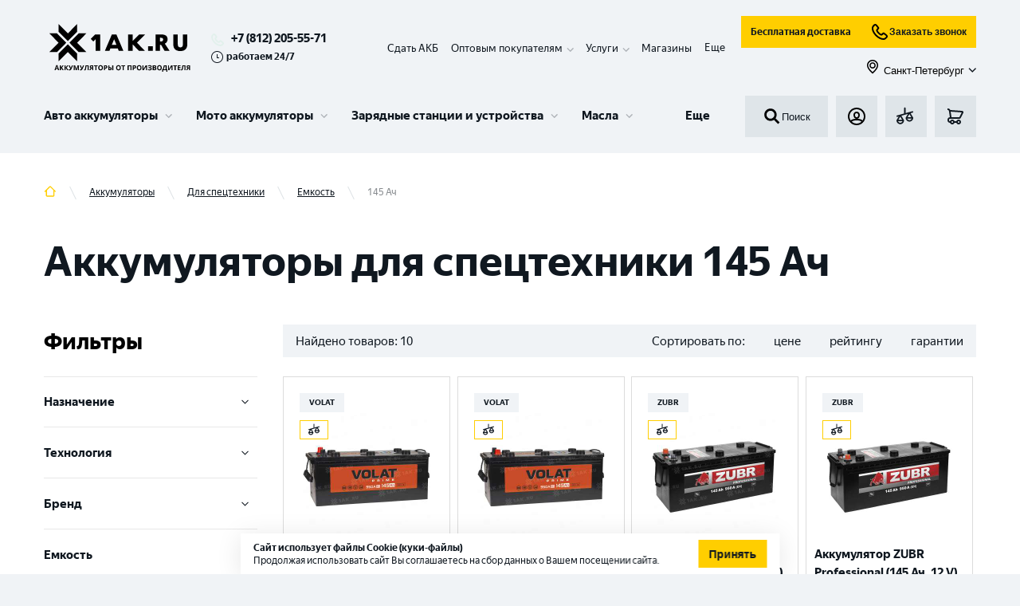

--- FILE ---
content_type: text/html; charset=utf-8
request_url: https://1ak.ru/akkumulyatory/dlya-spectehniki/emkost/145-ah
body_size: 47941
content:
<!DOCTYPE html><html lang="ru"><head><script>(function(w,d,s,l,i){w[l]=w[l]||[];w[l].push({'gtm.start': new Date().getTime(),event:'gtm.js'});var f=d.getElementsByTagName(s)[0], j=d.createElement(s),dl=l!='dataLayer'?'&l='+l:'';j.async=true;j.src= 'https://www.googletagmanager.com/gtm.js?id='+i+dl;f.parentNode.insertBefore(j,f); })(window,document,'script','dataLayer','GTM-KKSFLPR');</script><meta http-equiv="X-UA-Compatible" content="IE=edge"/><link rel="apple-touch-icon" sizes="180x180" href="/img/apple-touch-icon.png"/><link rel="icon" type="image/png" sizes="32x32" href="/img/favicon-32x32.png"/><link rel="icon" type="image/png" sizes="16x16" href="/img/favicon-16x16.png"/><meta name="theme-color" content="#317EFB"/><script type="text/javascript">var js=document.createElement("script");js.async = true;js.src="https://pro.aktivator.top/widget/js/widget.js?"+Date.now();document.getElementsByTagName("head")[0].appendChild(js);</script><style>.bx-touch .b24-widget-button-popup-image {display: none !important;}</style><meta name="viewport" content="width=device-width"/><meta charSet="utf-8"/><script type="application/ld+json">{"@context":"http:\/\/schema.org","@type":"Product","name":"\u0410\u043a\u043a\u0443\u043c\u0443\u043b\u044f\u0442\u043e\u0440\u044b \u0434\u043b\u044f \u0441\u043f\u0435\u0446\u0442\u0435\u0445\u043d\u0438\u043a\u0438 145 \u0410\u0447","offers":{"@type":"AggregateOffer","highPrice":"34900.00","lowPrice":"16165.00","offerCount":10,"priceCurrency":"RUB"}}</script><title>Аккумуляторы для спецтехники 145 Ач | 1AK.RU</title><meta name="robots" content="index,follow"/><meta name="googlebot" content="index,follow"/><meta name="description" content="Аккумуляторы для спецтехники 145 Ач. Подбор АКБ по емкости &amp;#9989; Принимаем старый аккумулятор в зачет ✓ Большой выбор и удобный подбор ✓ Быстрая доставка по Санкт-Петербургу &amp;#128666; Звоните ☎ 8 (812) 564 54 91"/><meta property="og:title" content="Аккумуляторы для спецтехники 145 Ач | 1AK.RU"/><meta property="og:description" content="Аккумуляторы для спецтехники 145 Ач. Подбор АКБ по емкости &amp;#9989; Принимаем старый аккумулятор в зачет ✓ Большой выбор и удобный подбор ✓ Быстрая доставка по Санкт-Петербургу &amp;#128666; Звоните ☎ 8 (812) 564 54 91"/><meta property="og:url" content="https://1ak.ru/akkumulyatory/dlya-spectehniki/emkost/145-ah"/><meta property="og:type" content="website"/><meta property="og:image" content="https://1ak.ru/img/no-image.jpg"/><link rel="canonical" href="https://1ak.ru/akkumulyatory/dlya-spectehniki/emkost/145-ah"/><meta name="next-head-count" content="13"/><link rel="preload" href="/_next/static/css/fc40f0d4461231512540.css" as="style"/><link rel="stylesheet" href="/_next/static/css/fc40f0d4461231512540.css" data-n-g=""/><noscript data-n-css=""></noscript><script defer="" nomodule="" src="/_next/static/chunks/polyfills-381dbb3c33243b4920e6.js"></script><script defer="" src="/_next/static/chunks/5675-079c303cf259be7d3a2c.js"></script><script defer="" src="/_next/static/chunks/4449.ad3ecfbe16a3637f1f17.js"></script><script defer="" src="/_next/static/chunks/1655-68c646ba6d9cffa0c7ea.js"></script><script defer="" src="/_next/static/chunks/6066-f8a20080ca9112fd11b9.js"></script><script defer="" src="/_next/static/chunks/8648-25df25b20a538d5e9f30.js"></script><script defer="" src="/_next/static/chunks/6744.5a190f020a58d600e598.js"></script><script defer="" src="/_next/static/chunks/4454.e9198a4838d158e62c2c.js"></script><script defer="" src="/_next/static/chunks/7587.9d32a113f6ffe9c2d0d3.js"></script><script defer="" src="/_next/static/chunks/3017.83be57bbf7ab4527ef1c.js"></script><script defer="" src="/_next/static/chunks/9690.523b3ee44b5ae93c6b13.js"></script><script src="/_next/static/chunks/webpack-a8050b8afa52fbedae3d.js" defer=""></script><script src="/_next/static/chunks/framework-b9264fda0650d5c21b0e.js" defer=""></script><script src="/_next/static/chunks/main-68c4698afcf4cb5f4085.js" defer=""></script><script src="/_next/static/chunks/pages/_app-7a77158f82ba6c949550.js" defer=""></script><script src="/_next/static/chunks/commons-f870995d5ac97d2cf66d.js" defer=""></script><script src="/_next/static/chunks/pages/%5B...slug%5D-c68093e7d0f149638475.js" defer=""></script><script src="/_next/static/WzLVLe50br46NPNipQks1/_buildManifest.js" defer=""></script><script src="/_next/static/WzLVLe50br46NPNipQks1/_ssgManifest.js" defer=""></script></head><body><aktiv-fortune id="1973"></aktiv-fortune><noscript><iframe src="https://www.googletagmanager.com/ns.html?id=GTM-KKSFLPR" height="0" width="0" style="display:none;visibility:hidden"></iframe></noscript><div id="__next"><section class="top" id="top"><div class="fixed-panel"><div class="container"><div class="working_hour mobile"><svg role="img"><use xlink:href="/img/sprite.svg#time"></use></svg>работаем 24/7</div><header class="header"><div class="header__line-1"><div class="header__line-left"><div class="header__logo"><a class="logo__link" href="/"><img class="logo" src="/img/logo.svg" alt="1ak.ru лого" title="1ak.ru"/></a></div><div class="header__phones"><div class="header__phones-body"><a class="header_phone" href="tel:+78122055571">+7 (812) 205-55-71</a></div><div class="working_hour descktop"><svg role="img"><use xlink:href="/img/sprite.svg#time"></use></svg>работаем 24/7</div></div></div><div class="header__mobile-block"><div class="header__basket"><a class="button-basket btn" href="/basket"><div style="display:inline-block;max-width:100%;overflow:hidden;position:relative;box-sizing:border-box;margin:0"><div style="box-sizing:border-box;display:block;max-width:100%"><img style="max-width:100%;display:block;margin:0;border:none;padding:0" alt="" aria-hidden="true" role="presentation" src="[data-uri]"/></div><noscript><img alt="basket" srcSet="/_next/image?url=%2F_next%2Fstatic%2Fimage%2Fassets%2Fimg%2Fbasket.93e0ebdfe23c4f1456f3e8d33f947cfb.svg&amp;w=32&amp;q=75 1x, /_next/image?url=%2F_next%2Fstatic%2Fimage%2Fassets%2Fimg%2Fbasket.93e0ebdfe23c4f1456f3e8d33f947cfb.svg&amp;w=48&amp;q=75 2x" src="/_next/image?url=%2F_next%2Fstatic%2Fimage%2Fassets%2Fimg%2Fbasket.93e0ebdfe23c4f1456f3e8d33f947cfb.svg&amp;w=48&amp;q=75" decoding="async" style="position:absolute;top:0;left:0;bottom:0;right:0;box-sizing:border-box;padding:0;border:none;margin:auto;display:block;width:0;height:0;min-width:100%;max-width:100%;min-height:100%;max-height:100%"/></noscript><img alt="basket" src="[data-uri]" decoding="async" style="position:absolute;top:0;left:0;bottom:0;right:0;box-sizing:border-box;padding:0;border:none;margin:auto;display:block;width:0;height:0;min-width:100%;max-width:100%;min-height:100%;max-height:100%"/></div></a></div><div class="header__mobile-menu"><button class="button-menu btn" id="menu-burger-btn"><div style="display:inline-block;max-width:100%;overflow:hidden;position:relative;box-sizing:border-box;margin:0"><div style="box-sizing:border-box;display:block;max-width:100%"><img style="max-width:100%;display:block;margin:0;border:none;padding:0" alt="" aria-hidden="true" role="presentation" src="[data-uri]"/></div><noscript><img alt="menu_toggle" srcSet="/_next/image?url=%2F_next%2Fstatic%2Fimage%2Fassets%2Fimg%2Fmenu_toggle.dbaa2e3adb59dd17a4c2476d47bafa71.svg&amp;w=32&amp;q=75 1x, /_next/image?url=%2F_next%2Fstatic%2Fimage%2Fassets%2Fimg%2Fmenu_toggle.dbaa2e3adb59dd17a4c2476d47bafa71.svg&amp;w=48&amp;q=75 2x" src="/_next/image?url=%2F_next%2Fstatic%2Fimage%2Fassets%2Fimg%2Fmenu_toggle.dbaa2e3adb59dd17a4c2476d47bafa71.svg&amp;w=48&amp;q=75" decoding="async" style="position:absolute;top:0;left:0;bottom:0;right:0;box-sizing:border-box;padding:0;border:none;margin:auto;display:block;width:0;height:0;min-width:100%;max-width:100%;min-height:100%;max-height:100%"/></noscript><img alt="menu_toggle" src="[data-uri]" decoding="async" style="position:absolute;top:0;left:0;bottom:0;right:0;box-sizing:border-box;padding:0;border:none;margin:auto;display:block;width:0;height:0;min-width:100%;max-width:100%;min-height:100%;max-height:100%"/></div></button></div></div><div class="header__line-right"><div class="header-panel__fixed-container"><ul class="header__submenu" itemscope="" itemType="https://schema.org/SiteNavigationElement"><li itemProp="about" itemscope="" itemType="https://schema.org/ItemList" class="header__submenu__item"><meta itemProp="name" content="Сдать АКБ"/><a itemProp="url" href="/tradein">Сдать АКБ</a></li><li itemProp="about" itemscope="" itemType="https://schema.org/ItemList" class="header__submenu__item has-children"><meta itemProp="name" content="Оптовым покупателям"/><span itemProp="name">Оптовым покупателям</span><div class="submenu-children"><ul><li itemProp="itemListElement" itemscope="" itemType="https://schema.org/ItemList"><meta itemProp="name" content="Торговым компаниям"/><a itemProp="url" href="/opt">Торговым компаниям</a></li><li itemProp="itemListElement" itemscope="" itemType="https://schema.org/ItemList"><meta itemProp="name" content="Промышленные АКБ "/><a itemProp="url" href="/prom-akb">Промышленные АКБ </a></li></ul></div></li><li itemProp="about" itemscope="" itemType="https://schema.org/ItemList" class="header__submenu__item has-children"><span itemProp="name">Услуги</span><div class="submenu-children"><ul><li itemProp="itemListElement" itemscope="" itemType="https://schema.org/ItemList"><meta itemProp="name" content="Установка аккумулятора"/><a itemProp="url" href="/services/ustanovka-akkumulyatora">Установка аккумулятора</a></li><li itemProp="itemListElement" itemscope="" itemType="https://schema.org/ItemList"><meta itemProp="name" content="Диагностика аккумулятора"/><a itemProp="url" href="/services/diagnostika-akkumulyatora">Диагностика аккумулятора</a></li><li itemProp="itemListElement" itemscope="" itemType="https://schema.org/ItemList"><meta itemProp="name" content="Собственная Li-ion мастерская в г. Санкт – Петербург"/><a itemProp="url" href="/services/sobstvennaya-li-ion-masterskaya-v-g-sankt-peterburg">Собственная Li-ion мастерская в г. Санкт – Петербург</a></li><li itemProp="itemListElement" itemscope="" itemType="https://schema.org/ItemList"><meta itemProp="name" content="Ремонт аккумуляторов для электровелосипедов и самокатов"/><a itemProp="url" href="/services/remont-akkumulyatorov-dlya-elektrovelosipedov-i-samokatov">Ремонт аккумуляторов для электровелосипедов и самокатов</a></li><li itemProp="itemListElement" itemscope="" itemType="https://schema.org/ItemList"><meta itemProp="name" content="Ремонт и восстановление Li-ion аккумуляторов"/><a itemProp="url" href="/services/remont-i-vosstanovlenie-litij-ionnyh-akkumulyatorov">Ремонт и восстановление Li-ion аккумуляторов</a></li><li itemProp="itemListElement" itemscope="" itemType="https://schema.org/ItemList"><meta itemProp="name" content="Сборка литий-ионных аккумуляторов"/><a itemProp="url" href="/services/sborka-litij-ionnyh-akkumulyatorov">Сборка литий-ионных аккумуляторов</a></li><li itemProp="itemListElement" itemscope="" itemType="https://schema.org/ItemList"><meta itemProp="name" content="Ремонт и восстановление тяговых аккумуляторов"/><a itemProp="url" href="/services/remont-i-vosstanovlenie-tyagovyh-akkumulyatorov">Ремонт и восстановление тяговых аккумуляторов</a></li><li itemProp="itemListElement" itemscope="" itemType="https://schema.org/ItemList"><meta itemProp="name" content="Ремонт аккумуляторов для электроинструмента"/><a itemProp="url" href="/services/remont-akkumulyatorov-dlya-elektroinstrumenta">Ремонт аккумуляторов для электроинструмента</a></li><li itemProp="itemListElement" itemscope="" itemType="https://schema.org/ItemList"><meta itemProp="name" content="Ремонт аккумулятора пылесоса"/><a itemProp="url" href="/services/remont-akkumulyatora-pylesosa">Ремонт аккумулятора пылесоса</a></li><li itemProp="itemListElement" itemscope="" itemType="https://schema.org/ItemList"><meta itemProp="name" content="Все услуги"/><a itemProp="url" class="more" href="/services">Все услуги</a></li></ul></div></li><li itemProp="about" itemscope="" itemType="https://schema.org/ItemList" class="header__submenu__item"><meta itemProp="name" content="Контакты"/><a itemProp="url" href="/contacts">Магазины</a></li><li itemProp="about" itemscope="" itemType="https://schema.org/ItemList" class="header__submenu__item hide"><meta itemProp="name" content="Клиентам"/><a itemProp="url" href="/faq">Клиентам</a></li><li itemProp="about" itemscope="" itemType="https://schema.org/ItemList" class="header__submenu__item hide"><meta itemProp="name" content="Доставка и оплата"/><a itemProp="url" href="/delivery">Доставка и оплата</a></li><li class="more expanded">Еще</li></ul><div class="header-panel__fixed"><div class="header__search"><button class="search-form__submit"><div style="display:inline-block;max-width:100%;overflow:hidden;position:relative;box-sizing:border-box;margin:0"><div style="box-sizing:border-box;display:block;max-width:100%"><img style="max-width:100%;display:block;margin:0;border:none;padding:0" alt="" aria-hidden="true" role="presentation" src="[data-uri]"/></div><noscript><img alt="search" srcSet="/_next/image?url=%2F_next%2Fstatic%2Fimage%2Fassets%2Fimg%2Fsearch.8e66d113002d3c9ffbd764d8689ab156.svg&amp;w=32&amp;q=75 1x, /_next/image?url=%2F_next%2Fstatic%2Fimage%2Fassets%2Fimg%2Fsearch.8e66d113002d3c9ffbd764d8689ab156.svg&amp;w=48&amp;q=75 2x" src="/_next/image?url=%2F_next%2Fstatic%2Fimage%2Fassets%2Fimg%2Fsearch.8e66d113002d3c9ffbd764d8689ab156.svg&amp;w=48&amp;q=75" decoding="async" style="position:absolute;top:0;left:0;bottom:0;right:0;box-sizing:border-box;padding:0;border:none;margin:auto;display:block;width:0;height:0;min-width:100%;max-width:100%;min-height:100%;max-height:100%"/></noscript><img alt="search" src="[data-uri]" decoding="async" style="position:absolute;top:0;left:0;bottom:0;right:0;box-sizing:border-box;padding:0;border:none;margin:auto;display:block;width:0;height:0;min-width:100%;max-width:100%;min-height:100%;max-height:100%"/></div>Поиск</button></div><div class="header__line-2-group subheader-buttons"><div class="header__login"><button class="button-login btn show-modal"><div style="display:inline-block;max-width:100%;overflow:hidden;position:relative;box-sizing:border-box;margin:0"><div style="box-sizing:border-box;display:block;max-width:100%"><img style="max-width:100%;display:block;margin:0;border:none;padding:0" alt="" aria-hidden="true" role="presentation" src="[data-uri]"/></div><noscript><img alt="login" srcSet="/_next/image?url=%2F_next%2Fstatic%2Fimage%2Fassets%2Fimg%2Flogin.e8a2279560f10b32cd189feb5cef64b6.svg&amp;w=32&amp;q=75 1x, /_next/image?url=%2F_next%2Fstatic%2Fimage%2Fassets%2Fimg%2Flogin.e8a2279560f10b32cd189feb5cef64b6.svg&amp;w=48&amp;q=75 2x" src="/_next/image?url=%2F_next%2Fstatic%2Fimage%2Fassets%2Fimg%2Flogin.e8a2279560f10b32cd189feb5cef64b6.svg&amp;w=48&amp;q=75" decoding="async" style="position:absolute;top:0;left:0;bottom:0;right:0;box-sizing:border-box;padding:0;border:none;margin:auto;display:block;width:0;height:0;min-width:100%;max-width:100%;min-height:100%;max-height:100%"/></noscript><img alt="login" src="[data-uri]" decoding="async" style="position:absolute;top:0;left:0;bottom:0;right:0;box-sizing:border-box;padding:0;border:none;margin:auto;display:block;width:0;height:0;min-width:100%;max-width:100%;min-height:100%;max-height:100%"/></div></button></div><div class="header__fav"><a class="button-fav btn" href="/compare"><div style="display:inline-block;max-width:100%;overflow:hidden;position:relative;box-sizing:border-box;margin:0"><div style="box-sizing:border-box;display:block;max-width:100%"><img style="max-width:100%;display:block;margin:0;border:none;padding:0" alt="" aria-hidden="true" role="presentation" src="[data-uri]"/></div><noscript><img alt="compare" srcSet="/_next/image?url=%2F_next%2Fstatic%2Fimage%2Fassets%2Fimg%2Fcompare.a946ac8f5b6b39eccb64aa74af783356.svg&amp;w=32&amp;q=75 1x, /_next/image?url=%2F_next%2Fstatic%2Fimage%2Fassets%2Fimg%2Fcompare.a946ac8f5b6b39eccb64aa74af783356.svg&amp;w=48&amp;q=75 2x" src="/_next/image?url=%2F_next%2Fstatic%2Fimage%2Fassets%2Fimg%2Fcompare.a946ac8f5b6b39eccb64aa74af783356.svg&amp;w=48&amp;q=75" decoding="async" style="position:absolute;top:0;left:0;bottom:0;right:0;box-sizing:border-box;padding:0;border:none;margin:auto;display:block;width:0;height:0;min-width:100%;max-width:100%;min-height:100%;max-height:100%"/></noscript><img alt="compare" src="[data-uri]" decoding="async" style="position:absolute;top:0;left:0;bottom:0;right:0;box-sizing:border-box;padding:0;border:none;margin:auto;display:block;width:0;height:0;min-width:100%;max-width:100%;min-height:100%;max-height:100%"/></div></a></div><div class="header__basket"><a class="button-basket btn" href="/basket"><div style="display:inline-block;max-width:100%;overflow:hidden;position:relative;box-sizing:border-box;margin:0"><div style="box-sizing:border-box;display:block;max-width:100%"><img style="max-width:100%;display:block;margin:0;border:none;padding:0" alt="" aria-hidden="true" role="presentation" src="[data-uri]"/></div><noscript><img alt="basket" srcSet="/_next/image?url=%2F_next%2Fstatic%2Fimage%2Fassets%2Fimg%2Fbasket.93e0ebdfe23c4f1456f3e8d33f947cfb.svg&amp;w=32&amp;q=75 1x, /_next/image?url=%2F_next%2Fstatic%2Fimage%2Fassets%2Fimg%2Fbasket.93e0ebdfe23c4f1456f3e8d33f947cfb.svg&amp;w=48&amp;q=75 2x" src="/_next/image?url=%2F_next%2Fstatic%2Fimage%2Fassets%2Fimg%2Fbasket.93e0ebdfe23c4f1456f3e8d33f947cfb.svg&amp;w=48&amp;q=75" decoding="async" style="position:absolute;top:0;left:0;bottom:0;right:0;box-sizing:border-box;padding:0;border:none;margin:auto;display:block;width:0;height:0;min-width:100%;max-width:100%;min-height:100%;max-height:100%"/></noscript><img alt="basket" src="[data-uri]" decoding="async" style="position:absolute;top:0;left:0;bottom:0;right:0;box-sizing:border-box;padding:0;border:none;margin:auto;display:block;width:0;height:0;min-width:100%;max-width:100%;min-height:100%;max-height:100%"/></div></a></div></div></div></div><div class="d-flex flex-column"><div class="d-flex flex-row mb-10 header__subbutons"><a class="button button--business" href="/dostavka-akkumulyatorov">Бесплатная доставка</a><button class="button button--business"><div style="display:inline-block;max-width:100%;overflow:hidden;position:relative;box-sizing:border-box;margin:0"><div style="box-sizing:border-box;display:block;max-width:100%"><img style="max-width:100%;display:block;margin:0;border:none;padding:0" alt="" aria-hidden="true" role="presentation" src="[data-uri]"/></div><noscript><img alt="callphone" srcSet="/_next/image?url=%2F_next%2Fstatic%2Fimage%2Fassets%2Fimg%2Fcallphone.04f997070a4797561fd661a372cf17b4.svg&amp;w=32&amp;q=75 1x, /_next/image?url=%2F_next%2Fstatic%2Fimage%2Fassets%2Fimg%2Fcallphone.04f997070a4797561fd661a372cf17b4.svg&amp;w=48&amp;q=75 2x" src="/_next/image?url=%2F_next%2Fstatic%2Fimage%2Fassets%2Fimg%2Fcallphone.04f997070a4797561fd661a372cf17b4.svg&amp;w=48&amp;q=75" decoding="async" style="position:absolute;top:0;left:0;bottom:0;right:0;box-sizing:border-box;padding:0;border:none;margin:auto;display:block;width:0;height:0;min-width:100%;max-width:100%;min-height:100%;max-height:100%"/></noscript><img alt="callphone" src="[data-uri]" decoding="async" style="position:absolute;top:0;left:0;bottom:0;right:0;box-sizing:border-box;padding:0;border:none;margin:auto;display:block;width:0;height:0;min-width:100%;max-width:100%;min-height:100%;max-height:100%"/></div>Заказать звонок</button></div><button class="button button--link ms-auto"><span class="button__prefix"><div style="display:inline-block;max-width:100%;overflow:hidden;position:relative;box-sizing:border-box;margin:0"><div style="box-sizing:border-box;display:block;max-width:100%"><img style="max-width:100%;display:block;margin:0;border:none;padding:0" alt="" aria-hidden="true" role="presentation" src="[data-uri]"/></div><noscript><img alt="map" srcSet="/_next/image?url=%2F_next%2Fstatic%2Fimage%2Fassets%2Fimg%2Fmap.7a1ccb37f377f3312b5b97c13d80166c.svg&amp;w=32&amp;q=75 1x, /_next/image?url=%2F_next%2Fstatic%2Fimage%2Fassets%2Fimg%2Fmap.7a1ccb37f377f3312b5b97c13d80166c.svg&amp;w=48&amp;q=75 2x" src="/_next/image?url=%2F_next%2Fstatic%2Fimage%2Fassets%2Fimg%2Fmap.7a1ccb37f377f3312b5b97c13d80166c.svg&amp;w=48&amp;q=75" decoding="async" style="position:absolute;top:0;left:0;bottom:0;right:0;box-sizing:border-box;padding:0;border:none;margin:auto;display:block;width:0;height:0;min-width:100%;max-width:100%;min-height:100%;max-height:100%" class="button__icon button__icon--s-18"/></noscript><img alt="map" src="[data-uri]" decoding="async" class="button__icon button__icon--s-18" style="position:absolute;top:0;left:0;bottom:0;right:0;box-sizing:border-box;padding:0;border:none;margin:auto;display:block;width:0;height:0;min-width:100%;max-width:100%;min-height:100%;max-height:100%"/></div></span><span class="button__text">Санкт-Петербург</span><span class="button__suffix"><svg role="img" class="button__icon button__icon--s-10"><use xlink:href="/img/sprite.svg#menu-children"></use></svg></span></button></div></div></div><div class="header__line-2"><div class="menu-wrapper"><div id="partial-container"><nav id="menu-v3" class="menu-v3"><ul class="menu-v3-lvl-1-list"><li class="menu-v3-lvl-1-item menu-v3-lvl-1-item--has-children menu-v3-lvl-1-list__item menu-v3-lvl-1-item--first"><a href="/akkumulyatory/dlya-legkovyh-avtotomobiley" data-content="#panel-21" class="menu-v3-lvl-1-item__link">Авто аккумуляторы</a><div class="menu-v3-dropdown menu-v3-lvl-1-item__dropdown"><div class="menu-v3-dropdown__wrapper"><div id="panel-21" class="menu-v3-panel-navigation"><ul class="menu-v3-panel-navigation__list"><li class="menu-v3-panel-navigation-item menu-v3-panel-navigation-item--active"><a href="/akkumulyatory/dlya-legkovyh-avtotomobiley" data-content="#panel-22" class="menu-v3-btn menu-v3-btn--navigation">Аккумуляторы для легковых авто</a></li><li class="menu-v3-panel-navigation-item"><a href="/akkumulyatory/dlya-gruzovyh-avtomobiley" data-content="#panel-35" class="menu-v3-btn menu-v3-btn--navigation">Аккумуляторы для грузовых авто</a></li><li class="menu-v3-panel-navigation-item"><a href="/akkumulyatory/dlya-lodok-i-katerov" data-content="#panel-36" class="menu-v3-btn menu-v3-btn--navigation">Аккумуляторы для лодок и катеров</a></li><li class="menu-v3-panel-navigation-item"><a href="/akkumulyatory/tyagovye-akb" data-content="#panel-63" class="menu-v3-btn menu-v3-btn--navigation">Тяговые АКБ</a></li><li class="menu-v3-panel-navigation-item"><a href="/akkumulyatory/dlya-legkovyh-avtotomobiley" data-content="#panel-99" class="menu-v3-btn menu-v3-btn--navigation">Все Авто аккумуляторы</a></li></ul></div><div id="panel-22" class="menu-v3-panel-content menu-v3-panel-content--active"><div class="menu-v3-panel-content-lvl-1-item"><div class="menu-v3-panel-content-lvl-1-item__title">По бренду <a href="/akkumulyatory/dlya-legkovyh-avtotomobiley/brend" class="menu-v3-btn menu-v3-btn--link-strong menu-v3-panel-content-lvl-1-item__title-btn">Все</a></div><ul class="menu-v3-panel-content-lvl-1-item__list"><li class="menu-v3-panel-content-lvl-2-item menu-v3-panel-content-lvl-1-item__item"><a href="/akkumulyatory/dlya-legkovyh-avtotomobiley/brend/zubr-2" class="menu-v3-btn menu-v3-btn--content">ZUBR</a></li><li class="menu-v3-panel-content-lvl-2-item menu-v3-panel-content-lvl-1-item__item"><a href="/akkumulyatory/dlya-legkovyh-avtotomobiley/brend/volat" class="menu-v3-btn menu-v3-btn--content">VOLAT</a></li><li class="menu-v3-panel-content-lvl-2-item menu-v3-panel-content-lvl-1-item__item"><a href="/akkumulyatory/dlya-legkovyh-avtotomobiley/brend/atlant" class="menu-v3-btn menu-v3-btn--content">ATLANT</a></li><li class="menu-v3-panel-content-lvl-2-item menu-v3-panel-content-lvl-1-item__item"><a href="/akkumulyatory/dlya-legkovyh-avtotomobiley/brend/forse" class="menu-v3-btn menu-v3-btn--content">FORSE</a></li><li class="menu-v3-panel-content-lvl-2-item menu-v3-panel-content-lvl-1-item__item"><a href="/akkumulyatory/dlya-legkovyh-avtotomobiley/brend/master-batteries" class="menu-v3-btn menu-v3-btn--content">MASTER BATTERIES</a></li><li class="menu-v3-panel-content-lvl-2-item menu-v3-panel-content-lvl-1-item__item"><a href="/akkumulyatory/dlya-legkovyh-avtotomobiley/brend/akom" class="menu-v3-btn menu-v3-btn--content">АКОМ</a></li><li class="menu-v3-panel-content-lvl-2-item menu-v3-panel-content-lvl-1-item__item"><a href="/akkumulyatory/dlya-legkovyh-avtotomobiley/brend/topla" class="menu-v3-btn menu-v3-btn--content">TOPLA</a></li><li class="menu-v3-panel-content-lvl-2-item menu-v3-panel-content-lvl-1-item__item"><a href="/akkumulyatory/dlya-legkovyh-avtotomobiley/brend/varta" class="menu-v3-btn menu-v3-btn--content">VARTA</a></li><li class="menu-v3-panel-content-lvl-2-item menu-v3-panel-content-lvl-1-item__item"><a href="/akkumulyatory/dlya-legkovyh-avtotomobiley/brend/eurostart-2" class="menu-v3-btn menu-v3-btn--content">EUROSTART</a></li><li class="menu-v3-panel-content-lvl-2-item menu-v3-panel-content-lvl-1-item__item"><a href="/akkumulyatory/dlya-legkovyh-avtotomobiley/brend/specbat" class="menu-v3-btn menu-v3-btn--content">SPECBAT</a></li><li class="menu-v3-panel-content-lvl-2-item menu-v3-panel-content-lvl-1-item__item"><a href="/akkumulyatory/dlya-legkovyh-avtotomobiley/brend/minsu" class="menu-v3-btn menu-v3-btn--content">MINSU</a></li><li class="menu-v3-panel-content-lvl-2-item menu-v3-panel-content-lvl-1-item__item"><a href="/akkumulyatory/dlya-legkovyh-avtotomobiley/brend/enrun" class="menu-v3-btn menu-v3-btn--content">ENRUN</a></li></ul></div><div class="menu-v3-panel-content-lvl-1-item"><div class="menu-v3-panel-content-lvl-1-item__title">По емкости <a href="/akkumulyatory/dlya-legkovyh-avtotomobiley/emkost" class="menu-v3-btn menu-v3-btn--link-strong menu-v3-panel-content-lvl-1-item__title-btn">Все</a></div><ul class="menu-v3-panel-content-lvl-1-item__list"><li class="menu-v3-panel-content-lvl-2-item menu-v3-panel-content-lvl-1-item__item"><a href="/akkumulyatory/dlya-legkovyh-avtotomobiley/emkost/48-ah" class="menu-v3-btn menu-v3-btn--content">48 Ач</a></li><li class="menu-v3-panel-content-lvl-2-item menu-v3-panel-content-lvl-1-item__item"><a href="/akkumulyatory/dlya-legkovyh-avtotomobiley/emkost/50-ah" class="menu-v3-btn menu-v3-btn--content">50 Ач</a></li><li class="menu-v3-panel-content-lvl-2-item menu-v3-panel-content-lvl-1-item__item"><a href="/akkumulyatory/dlya-legkovyh-avtotomobiley/emkost/55-ah" class="menu-v3-btn menu-v3-btn--content">55 Ач</a></li><li class="menu-v3-panel-content-lvl-2-item menu-v3-panel-content-lvl-1-item__item"><a href="/akkumulyatory/dlya-legkovyh-avtotomobiley/emkost/60-ah" class="menu-v3-btn menu-v3-btn--content">60 Ач</a></li><li class="menu-v3-panel-content-lvl-2-item menu-v3-panel-content-lvl-1-item__item"><a href="/akkumulyatory/dlya-legkovyh-avtotomobiley/emkost/63-ah" class="menu-v3-btn menu-v3-btn--content">63 Ач</a></li><li class="menu-v3-panel-content-lvl-2-item menu-v3-panel-content-lvl-1-item__item"><a href="/akkumulyatory/dlya-legkovyh-avtotomobiley/emkost/65-ah" class="menu-v3-btn menu-v3-btn--content">65 Ач</a></li><li class="menu-v3-panel-content-lvl-2-item menu-v3-panel-content-lvl-1-item__item"><a href="/akkumulyatory/dlya-legkovyh-avtotomobiley/emkost/70-ah" class="menu-v3-btn menu-v3-btn--content">70 Ач</a></li><li class="menu-v3-panel-content-lvl-2-item menu-v3-panel-content-lvl-1-item__item"><a href="/akkumulyatory/dlya-legkovyh-avtotomobiley/emkost/75-ah" class="menu-v3-btn menu-v3-btn--content">75 Ач</a></li><li class="menu-v3-panel-content-lvl-2-item menu-v3-panel-content-lvl-1-item__item"><a href="/akkumulyatory/dlya-legkovyh-avtotomobiley/emkost/80-ah" class="menu-v3-btn menu-v3-btn--content">80 Ач</a></li><li class="menu-v3-panel-content-lvl-2-item menu-v3-panel-content-lvl-1-item__item"><a href="/akkumulyatory/dlya-legkovyh-avtotomobiley/emkost/90-ah" class="menu-v3-btn menu-v3-btn--content">90 Ач</a></li><li class="menu-v3-panel-content-lvl-2-item menu-v3-panel-content-lvl-1-item__item"><a href="/akkumulyatory/dlya-legkovyh-avtotomobiley/emkost/95-ah" class="menu-v3-btn menu-v3-btn--content">95 Ач</a></li><li class="menu-v3-panel-content-lvl-2-item menu-v3-panel-content-lvl-1-item__item"><a href="/akkumulyatory/dlya-legkovyh-avtotomobiley/emkost/100-ah" class="menu-v3-btn menu-v3-btn--content">100 Ач</a></li></ul></div><div class="menu-v3-panel-content-lvl-1-item"><div class="menu-v3-panel-content-lvl-1-item__title">По марке авто <a href="/akkumulyatory/dlya-legkovyh-avtotomobiley/mark" class="menu-v3-btn menu-v3-btn--link-strong menu-v3-panel-content-lvl-1-item__title-btn">Все</a></div><ul class="menu-v3-panel-content-lvl-1-item__list"><li class="menu-v3-panel-content-lvl-2-item menu-v3-panel-content-lvl-1-item__item"><a href="/akkumulyatory/dlya-legkovyh-avtotomobiley/mark/vw" class="menu-v3-btn menu-v3-btn--content">VW</a></li><li class="menu-v3-panel-content-lvl-2-item menu-v3-panel-content-lvl-1-item__item"><a href="/akkumulyatory/dlya-legkovyh-avtotomobiley/mark/lada" class="menu-v3-btn menu-v3-btn--content">LADA</a></li><li class="menu-v3-panel-content-lvl-2-item menu-v3-panel-content-lvl-1-item__item"><a href="/akkumulyatory/dlya-legkovyh-avtotomobiley/mark/nissan" class="menu-v3-btn menu-v3-btn--content">NISSAN</a></li><li class="menu-v3-panel-content-lvl-2-item menu-v3-panel-content-lvl-1-item__item"><a href="/akkumulyatory/dlya-legkovyh-avtotomobiley/mark/kia" class="menu-v3-btn menu-v3-btn--content">KIA</a></li><li class="menu-v3-panel-content-lvl-2-item menu-v3-panel-content-lvl-1-item__item"><a href="/akkumulyatory/dlya-legkovyh-avtotomobiley/mark/chevrolet" class="menu-v3-btn menu-v3-btn--content">CHEVROLET</a></li><li class="menu-v3-panel-content-lvl-2-item menu-v3-panel-content-lvl-1-item__item"><a href="/akkumulyatory/dlya-legkovyh-avtotomobiley/mark/opel" class="menu-v3-btn menu-v3-btn--content">OPEL</a></li><li class="menu-v3-panel-content-lvl-2-item menu-v3-panel-content-lvl-1-item__item"><a href="/akkumulyatory/dlya-legkovyh-avtotomobiley/mark/ford" class="menu-v3-btn menu-v3-btn--content">FORD</a></li><li class="menu-v3-panel-content-lvl-2-item menu-v3-panel-content-lvl-1-item__item"><a href="/akkumulyatory/dlya-legkovyh-avtotomobiley/mark/audi" class="menu-v3-btn menu-v3-btn--content">AUDI</a></li><li class="menu-v3-panel-content-lvl-2-item menu-v3-panel-content-lvl-1-item__item"><a href="/akkumulyatory/dlya-legkovyh-avtotomobiley/mark/renault" class="menu-v3-btn menu-v3-btn--content">RENAULT</a></li><li class="menu-v3-panel-content-lvl-2-item menu-v3-panel-content-lvl-1-item__item"><a href="/akkumulyatory/dlya-legkovyh-avtotomobiley/mark/peugeot" class="menu-v3-btn menu-v3-btn--content">PEUGEOT</a></li></ul></div></div><div id="panel-35" class="menu-v3-panel-content"><div class="menu-v3-panel-content-lvl-1-item"><div class="menu-v3-panel-content-lvl-1-item__title">По бренду <a href="/akkumulyatory/dlya-gruzovyh-avtomobiley/brend" class="menu-v3-btn menu-v3-btn--link-strong menu-v3-panel-content-lvl-1-item__title-btn">Все</a></div><ul class="menu-v3-panel-content-lvl-1-item__list"><li class="menu-v3-panel-content-lvl-2-item menu-v3-panel-content-lvl-1-item__item"><a href="/akkumulyatory/dlya-gruzovyh-avtomobiley/brend/zubr-2" class="menu-v3-btn menu-v3-btn--content">ZUBR</a></li><li class="menu-v3-panel-content-lvl-2-item menu-v3-panel-content-lvl-1-item__item"><a href="/akkumulyatory/dlya-gruzovyh-avtomobiley/brend/master-batteries" class="menu-v3-btn menu-v3-btn--content">MASTER BATTERIES</a></li><li class="menu-v3-panel-content-lvl-2-item menu-v3-panel-content-lvl-1-item__item"><a href="/akkumulyatory/dlya-gruzovyh-avtomobiley/brend/eurostart-2" class="menu-v3-btn menu-v3-btn--content">EUROSTART</a></li><li class="menu-v3-panel-content-lvl-2-item menu-v3-panel-content-lvl-1-item__item"><a href="/akkumulyatory/dlya-gruzovyh-avtomobiley/brend/ursa" class="menu-v3-btn menu-v3-btn--content">URSA</a></li><li class="menu-v3-panel-content-lvl-2-item menu-v3-panel-content-lvl-1-item__item"><a href="/akkumulyatory/dlya-gruzovyh-avtomobiley/brend/volat" class="menu-v3-btn menu-v3-btn--content">VOLAT</a></li><li class="menu-v3-panel-content-lvl-2-item menu-v3-panel-content-lvl-1-item__item"><a href="/akkumulyatory/dlya-gruzovyh-avtomobiley/brend/atlant" class="menu-v3-btn menu-v3-btn--content">ATLANT</a></li><li class="menu-v3-panel-content-lvl-2-item menu-v3-panel-content-lvl-1-item__item"><a href="/akkumulyatory/dlya-gruzovyh-avtomobiley/brend/zapusk" class="menu-v3-btn menu-v3-btn--content">ЗАПУСК</a></li><li class="menu-v3-panel-content-lvl-2-item menu-v3-panel-content-lvl-1-item__item"><a href="/akkumulyatory/dlya-gruzovyh-avtomobiley/brend/thomas" class="menu-v3-btn menu-v3-btn--content">THOMAS</a></li><li class="menu-v3-panel-content-lvl-2-item menu-v3-panel-content-lvl-1-item__item"><a href="/akkumulyatory/dlya-gruzovyh-avtomobiley/brend/tyumen" class="menu-v3-btn menu-v3-btn--content">ТЮМЕНЬ</a></li><li class="menu-v3-panel-content-lvl-2-item menu-v3-panel-content-lvl-1-item__item"><a href="/akkumulyatory/dlya-gruzovyh-avtomobiley/brend/varta" class="menu-v3-btn menu-v3-btn--content">VARTA</a></li><li class="menu-v3-panel-content-lvl-2-item menu-v3-panel-content-lvl-1-item__item"><a href="/akkumulyatory/dlya-gruzovyh-avtomobiley/brend/topla" class="menu-v3-btn menu-v3-btn--content">TOPLA</a></li><li class="menu-v3-panel-content-lvl-2-item menu-v3-panel-content-lvl-1-item__item"><a href="/akkumulyatory/dlya-gruzovyh-avtomobiley/brend/zap" class="menu-v3-btn menu-v3-btn--content">ZAP</a></li></ul></div><div class="menu-v3-panel-content-lvl-1-item"><div class="menu-v3-panel-content-lvl-1-item__title">По емкости <a href="/akkumulyatory/dlya-gruzovyh-avtomobiley/emkost" class="menu-v3-btn menu-v3-btn--link-strong menu-v3-panel-content-lvl-1-item__title-btn">Все</a></div><ul class="menu-v3-panel-content-lvl-1-item__list"><li class="menu-v3-panel-content-lvl-2-item menu-v3-panel-content-lvl-1-item__item"><a href="/akkumulyatory/dlya-gruzovyh-avtomobiley/emkost/95-ah" class="menu-v3-btn menu-v3-btn--content">95 Ач</a></li><li class="menu-v3-panel-content-lvl-2-item menu-v3-panel-content-lvl-1-item__item"><a href="/akkumulyatory/dlya-gruzovyh-avtomobiley/emkost/115-ah" class="menu-v3-btn menu-v3-btn--content">115 Ач</a></li><li class="menu-v3-panel-content-lvl-2-item menu-v3-panel-content-lvl-1-item__item"><a href="/akkumulyatory/dlya-gruzovyh-avtomobiley/emkost/120-ah" class="menu-v3-btn menu-v3-btn--content">120 Ач</a></li><li class="menu-v3-panel-content-lvl-2-item menu-v3-panel-content-lvl-1-item__item"><a href="/akkumulyatory/dlya-gruzovyh-avtomobiley/emkost/125-ah" class="menu-v3-btn menu-v3-btn--content">125 Ач</a></li><li class="menu-v3-panel-content-lvl-2-item menu-v3-panel-content-lvl-1-item__item"><a href="/akkumulyatory/dlya-gruzovyh-avtomobiley/emkost/140-ah" class="menu-v3-btn menu-v3-btn--content">140 Ач</a></li><li class="menu-v3-panel-content-lvl-2-item menu-v3-panel-content-lvl-1-item__item"><a href="/akkumulyatory/dlya-gruzovyh-avtomobiley/emkost/154-ah-2" class="menu-v3-btn menu-v3-btn--content">154 Ач</a></li><li class="menu-v3-panel-content-lvl-2-item menu-v3-panel-content-lvl-1-item__item"><a href="/akkumulyatory/dlya-gruzovyh-avtomobiley/emkost/190-ah-2" class="menu-v3-btn menu-v3-btn--content">190 Ач</a></li><li class="menu-v3-panel-content-lvl-2-item menu-v3-panel-content-lvl-1-item__item"><a href="/akkumulyatory/dlya-gruzovyh-avtomobiley/emkost/200-ah" class="menu-v3-btn menu-v3-btn--content">200 Ач</a></li><li class="menu-v3-panel-content-lvl-2-item menu-v3-panel-content-lvl-1-item__item"><a href="/akkumulyatory/dlya-gruzovyh-avtomobiley/emkost/225-ah" class="menu-v3-btn menu-v3-btn--content">225 Ач</a></li><li class="menu-v3-panel-content-lvl-2-item menu-v3-panel-content-lvl-1-item__item"><a href="/akkumulyatory/dlya-gruzovyh-avtomobiley/emkost/132-ah" class="menu-v3-btn menu-v3-btn--content">132 Ач</a></li><li class="menu-v3-panel-content-lvl-2-item menu-v3-panel-content-lvl-1-item__item"><a href="/akkumulyatory/dlya-gruzovyh-avtomobiley/emkost/135-ah" class="menu-v3-btn menu-v3-btn--content">135 Ач</a></li><li class="menu-v3-panel-content-lvl-2-item menu-v3-panel-content-lvl-1-item__item"><a href="/akkumulyatory/dlya-gruzovyh-avtomobiley/emkost/145-ah" class="menu-v3-btn menu-v3-btn--content">145 Ач</a></li></ul></div></div><div id="panel-36" class="menu-v3-panel-content"><div class="menu-v3-panel-content-lvl-1-item"><div class="menu-v3-panel-content-lvl-1-item__title">По бренду <a href="/akkumulyatory/dlya-lodok-i-katerov/brend" class="menu-v3-btn menu-v3-btn--link-strong menu-v3-panel-content-lvl-1-item__title-btn">Все</a></div><ul class="menu-v3-panel-content-lvl-1-item__list"><li class="menu-v3-panel-content-lvl-2-item menu-v3-panel-content-lvl-1-item__item"><a href="/akkumulyatory/dlya-lodok-i-katerov/brend/zubr-2" class="menu-v3-btn menu-v3-btn--content">ZUBR</a></li><li class="menu-v3-panel-content-lvl-2-item menu-v3-panel-content-lvl-1-item__item"><a href="/akkumulyatory/dlya-lodok-i-katerov/brend/volat" class="menu-v3-btn menu-v3-btn--content">VOLAT</a></li><li class="menu-v3-panel-content-lvl-2-item menu-v3-panel-content-lvl-1-item__item"><a href="/akkumulyatory/dlya-lodok-i-katerov/brend/enrun" class="menu-v3-btn menu-v3-btn--content">ENRUN</a></li><li class="menu-v3-panel-content-lvl-2-item menu-v3-panel-content-lvl-1-item__item"><a href="/akkumulyatory/dlya-lodok-i-katerov/brend/tab" class="menu-v3-btn menu-v3-btn--content">TAB</a></li><li class="menu-v3-panel-content-lvl-2-item menu-v3-panel-content-lvl-1-item__item"><a href="/akkumulyatory/dlya-lodok-i-katerov/brend/sebang" class="menu-v3-btn menu-v3-btn--content">SEBANG</a></li><li class="menu-v3-panel-content-lvl-2-item menu-v3-panel-content-lvl-1-item__item"><a href="/akkumulyatory/dlya-lodok-i-katerov/brend/siap" class="menu-v3-btn menu-v3-btn--content">SIAP</a></li></ul></div></div><div id="panel-63" class="menu-v3-panel-content"><div class="menu-v3-panel-content-lvl-1-item"><div class="menu-v3-panel-content-lvl-1-item__title">По бренду <a href="/akkumulyatory/tyagovye-akb/brend" class="menu-v3-btn menu-v3-btn--link-strong menu-v3-panel-content-lvl-1-item__title-btn">Все</a></div><ul class="menu-v3-panel-content-lvl-1-item__list"><li class="menu-v3-panel-content-lvl-2-item menu-v3-panel-content-lvl-1-item__item"><a href="/akkumulyatory/tyagovye-akb/brend/zubr-2" class="menu-v3-btn menu-v3-btn--content">ZUBR</a></li><li class="menu-v3-panel-content-lvl-2-item menu-v3-panel-content-lvl-1-item__item"><a href="/akkumulyatory/tyagovye-akb/brend/volat" class="menu-v3-btn menu-v3-btn--content">VOLAT</a></li><li class="menu-v3-panel-content-lvl-2-item menu-v3-panel-content-lvl-1-item__item"><a href="/akkumulyatory/tyagovye-akb/brend/tab" class="menu-v3-btn menu-v3-btn--content">TAB</a></li><li class="menu-v3-panel-content-lvl-2-item menu-v3-panel-content-lvl-1-item__item"><a href="/akkumulyatory/tyagovye-akb/brend/leoch" class="menu-v3-btn menu-v3-btn--content">LEOCH</a></li></ul></div><div class="menu-v3-panel-content-lvl-1-item"><div class="menu-v3-panel-content-lvl-1-item__title">По напряжению <a href="/akkumulyatory/tyagovye-akb/nominalnoe-napryazhenie" class="menu-v3-btn menu-v3-btn--link-strong menu-v3-panel-content-lvl-1-item__title-btn">Все</a></div><ul class="menu-v3-panel-content-lvl-1-item__list"><li class="menu-v3-panel-content-lvl-2-item menu-v3-panel-content-lvl-1-item__item"><a href="/akkumulyatory/tyagovye-akb/nominalnoe-napryazhenie/6-v" class="menu-v3-btn menu-v3-btn--content">6 V</a></li><li class="menu-v3-panel-content-lvl-2-item menu-v3-panel-content-lvl-1-item__item"><a href="/akkumulyatory/tyagovye-akb/nominalnoe-napryazhenie/12-v" class="menu-v3-btn menu-v3-btn--content">12 V</a></li><li class="menu-v3-panel-content-lvl-2-item menu-v3-panel-content-lvl-1-item__item"><a href="/akkumulyatory/tyagovye-akb/nominalnoe-napryazhenie/24-v" class="menu-v3-btn menu-v3-btn--content">24 V</a></li><li class="menu-v3-panel-content-lvl-2-item menu-v3-panel-content-lvl-1-item__item"><a href="/akkumulyatory/tyagovye-akb/nominalnoe-napryazhenie/36-v" class="menu-v3-btn menu-v3-btn--content">36 V</a></li><li class="menu-v3-panel-content-lvl-2-item menu-v3-panel-content-lvl-1-item__item"><a href="/akkumulyatory/tyagovye-akb/nominalnoe-napryazhenie/48-v" class="menu-v3-btn menu-v3-btn--content">48 V</a></li><li class="menu-v3-panel-content-lvl-2-item menu-v3-panel-content-lvl-1-item__item"><a href="/akkumulyatory/tyagovye-akb/nominalnoe-napryazhenie/72-v" class="menu-v3-btn menu-v3-btn--content">72 V</a></li><li class="menu-v3-panel-content-lvl-2-item menu-v3-panel-content-lvl-1-item__item"><a href="/akkumulyatory/tyagovye-akb/nominalnoe-napryazhenie/80-v" class="menu-v3-btn menu-v3-btn--content">80 V</a></li><li class="menu-v3-panel-content-lvl-2-item menu-v3-panel-content-lvl-1-item__item"><a href="/akkumulyatory/tyagovye-akb/nominalnoe-napryazhenie/2-v" class="menu-v3-btn menu-v3-btn--content">2 V</a></li></ul></div></div><div id="panel-99" class="menu-v3-panel-content"></div></div></div></li><li class="menu-v3-lvl-1-item menu-v3-lvl-1-item--has-children menu-v3-lvl-1-list__item"><a href="/akkumulyatory/dlya-motocikla" data-content="#panel-107" class="menu-v3-lvl-1-item__link">Мото аккумуляторы</a><div class="menu-v3-dropdown menu-v3-lvl-1-item__dropdown"><div class="menu-v3-dropdown__wrapper"><div id="panel-107" class="menu-v3-panel-navigation"><ul class="menu-v3-panel-navigation__list"><li class="menu-v3-panel-navigation-item menu-v3-panel-navigation-item--active"><a href="/akkumulyatory/dlya-motocikla/brend" data-content="#panel-37" class="menu-v3-btn menu-v3-btn--navigation">По бренду</a></li><li class="menu-v3-panel-navigation-item"><a href="/akkumulyatory/dlya-motocikla/tehnologiya" data-content="#panel-40" class="menu-v3-btn menu-v3-btn--navigation">По технологии</a></li><li class="menu-v3-panel-navigation-item"><a href="/akkumulyatory/dlya-motocikla/nominalnoe-napryazhenie" data-content="#panel-43" class="menu-v3-btn menu-v3-btn--navigation">По напряжению</a></li><li class="menu-v3-panel-navigation-item"><a href="/akkumulyatory/dlya-motocikla" data-content="#panel-100" class="menu-v3-btn menu-v3-btn--navigation">Все Мото аккумуляторы</a></li></ul></div><div id="panel-37" class="menu-v3-panel-content menu-v3-panel-content--active"><div class="menu-v3-panel-content-lvl-1-item"><div class="menu-v3-panel-content-lvl-1-item__title">По бренду </div><ul class="menu-v3-panel-content-lvl-1-item__list"><li class="menu-v3-panel-content-lvl-2-item menu-v3-panel-content-lvl-1-item__item"><a href="/akkumulyatory/dlya-motocikla/brend/volat" class="menu-v3-btn menu-v3-btn--content">VOLAT</a></li><li class="menu-v3-panel-content-lvl-2-item menu-v3-panel-content-lvl-1-item__item"><a href="/akkumulyatory/dlya-motocikla/brend/delta" class="menu-v3-btn menu-v3-btn--content">DELTA</a></li><li class="menu-v3-panel-content-lvl-2-item menu-v3-panel-content-lvl-1-item__item"><a href="/akkumulyatory/dlya-motocikla/brend/zubr-2" class="menu-v3-btn menu-v3-btn--content">ZUBR</a></li><li class="menu-v3-panel-content-lvl-2-item menu-v3-panel-content-lvl-1-item__item"><a href="/akkumulyatory/dlya-motocikla/brend/varta" class="menu-v3-btn menu-v3-btn--content">VARTA</a></li><li class="menu-v3-panel-content-lvl-2-item menu-v3-panel-content-lvl-1-item__item"><a href="/akkumulyatory/dlya-motocikla/brend/exide" class="menu-v3-btn menu-v3-btn--content">EXIDE</a></li><li class="menu-v3-panel-content-lvl-2-item menu-v3-panel-content-lvl-1-item__item"><a href="/akkumulyatory/dlya-motocikla/brend/enrun" class="menu-v3-btn menu-v3-btn--content">ENRUN</a></li><li class="menu-v3-panel-content-lvl-2-item menu-v3-panel-content-lvl-1-item__item"><a href="/akkumulyatory/dlya-motocikla/brend/prime-2" class="menu-v3-btn menu-v3-btn--content">PRIME</a></li><li class="menu-v3-panel-content-lvl-2-item menu-v3-panel-content-lvl-1-item__item"><a href="/akkumulyatory/dlya-motocikla/brend/uplus" class="menu-v3-btn menu-v3-btn--content">UPLUS</a></li><li class="menu-v3-panel-content-lvl-2-item menu-v3-panel-content-lvl-1-item__item"><a href="/akkumulyatory/dlya-motocikla/brend/moratti-4" class="menu-v3-btn menu-v3-btn--content">MORATTI</a></li></ul></div></div><div id="panel-40" class="menu-v3-panel-content"><div class="menu-v3-panel-content-lvl-1-item"><div class="menu-v3-panel-content-lvl-1-item__title">По технологии </div><ul class="menu-v3-panel-content-lvl-1-item__list"><li class="menu-v3-panel-content-lvl-2-item menu-v3-panel-content-lvl-1-item__item"><a href="/akkumulyatory/dlya-motocikla/tehnologiya/agm" class="menu-v3-btn menu-v3-btn--content">AGM</a></li><li class="menu-v3-panel-content-lvl-2-item menu-v3-panel-content-lvl-1-item__item"><a href="/akkumulyatory/dlya-motocikla/tehnologiya/gel" class="menu-v3-btn menu-v3-btn--content">GEL</a></li><li class="menu-v3-panel-content-lvl-2-item menu-v3-panel-content-lvl-1-item__item"><a href="/akkumulyatory/dlya-motocikla/tehnologiya/nano-gel" class="menu-v3-btn menu-v3-btn--content">NANO-GEL</a></li><li class="menu-v3-panel-content-lvl-2-item menu-v3-panel-content-lvl-1-item__item"><a href="/akkumulyatory/dlya-motocikla/tehnologiya/namaznye-polozhitelnye-plastiny-s-zhidkim-elektrolitom" class="menu-v3-btn menu-v3-btn--content">Pz</a></li></ul></div></div><div id="panel-43" class="menu-v3-panel-content"><div class="menu-v3-panel-content-lvl-1-item"><div class="menu-v3-panel-content-lvl-1-item__title">По напряжению </div><ul class="menu-v3-panel-content-lvl-1-item__list"><li class="menu-v3-panel-content-lvl-2-item menu-v3-panel-content-lvl-1-item__item"><a href="/akkumulyatory/dlya-motocikla/nominalnoe-napryazhenie/12-v" class="menu-v3-btn menu-v3-btn--content">12 V</a></li><li class="menu-v3-panel-content-lvl-2-item menu-v3-panel-content-lvl-1-item__item"><a href="/akkumulyatory/dlya-motocikla/nominalnoe-napryazhenie/6-v" class="menu-v3-btn menu-v3-btn--content">6 V</a></li></ul></div></div><div id="panel-100" class="menu-v3-panel-content"></div></div></div></li><li class="menu-v3-lvl-1-item menu-v3-lvl-1-item--has-children menu-v3-lvl-1-list__item"><a href="/zaryadnye-stancii-i-ustroystva" data-content="#panel-302" class="menu-v3-lvl-1-item__link">Зарядные станции и устройства</a><div class="menu-v3-dropdown menu-v3-lvl-1-item__dropdown"><div class="menu-v3-dropdown__wrapper"><div id="panel-302" class="menu-v3-panel-navigation"><ul class="menu-v3-panel-navigation__list"><li class="menu-v3-panel-navigation-item menu-v3-panel-navigation-item--active"><a href="/zaryadnye-stancii-i-ustroystva/zaryadnye-i-puskozaryadnye" data-content="#panel-304" class="menu-v3-btn menu-v3-btn--navigation">Зарядные и пускозарядные</a></li><li class="menu-v3-panel-navigation-item"><a href="/zaryadnye-stancii-i-ustroystva/portativnye-zaryadnye-stancii" data-content="#panel-306" class="menu-v3-btn menu-v3-btn--navigation">Портативные зарядные станции</a></li><li class="menu-v3-panel-navigation-item"><a href="/zaryadnye-stancii-i-ustroystva/zaryadnye-stancii-dlya-elektromobiley" data-content="#panel-308" class="menu-v3-btn menu-v3-btn--navigation">Зарядные станции для электромобилей</a></li><li class="menu-v3-panel-navigation-item"><a href="/zaryadnye-stancii-i-ustroystva/portativnye-solnechnye-stancii" data-content="#panel-311" class="menu-v3-btn menu-v3-btn--navigation">Портативные солнечные станции</a></li><li class="menu-v3-panel-navigation-item"><a href="/zaryadnye-stancii-i-ustroystva/solnechnye-paneli" data-content="#panel-313" class="menu-v3-btn menu-v3-btn--navigation">Солнечные панели</a></li><li class="menu-v3-panel-navigation-item"><a href="/zaryadnye-stancii-i-ustroystva/oborudovanie-dlya-solnechnyh-stanciy" data-content="#panel-316" class="menu-v3-btn menu-v3-btn--navigation">Оборудование для солнечных станций</a></li><li class="menu-v3-panel-navigation-item"><a href="/zaryadnye-stancii-i-ustroystva/solnechnye-stancii" data-content="#panel-319" class="menu-v3-btn menu-v3-btn--navigation">Солнечные станции</a></li><li class="menu-v3-panel-navigation-item"><a href="/zaryadnye-stancii-i-ustroystva/nagruzochnye-vilki" data-content="#panel-322" class="menu-v3-btn menu-v3-btn--navigation">Нагрузочные вилки</a></li><li class="menu-v3-panel-navigation-item"><a href="/zaryadnye-stancii-i-ustroystva" data-content="#panel-101" class="menu-v3-btn menu-v3-btn--navigation">Все Зарядные станции и устройства</a></li></ul></div><div id="panel-304" class="menu-v3-panel-content menu-v3-panel-content--active"><div class="menu-v3-panel-content-lvl-1-item"><div class="menu-v3-panel-content-lvl-1-item__title">По бренду </div><ul class="menu-v3-panel-content-lvl-1-item__list"><li class="menu-v3-panel-content-lvl-2-item menu-v3-panel-content-lvl-1-item__item"><a href="https://1ak.ru/zaryadnye-stancii-i-ustroystva/zaryadnye-i-puskozaryadnye/brend/volat" class="menu-v3-btn menu-v3-btn--content">Volat</a></li><li class="menu-v3-panel-content-lvl-2-item menu-v3-panel-content-lvl-1-item__item"><a href="https://1ak.ru/zaryadnye-stancii-i-ustroystva/zaryadnye-i-puskozaryadnye/brend/zubr-2" class="menu-v3-btn menu-v3-btn--content">Zubr</a></li><li class="menu-v3-panel-content-lvl-2-item menu-v3-panel-content-lvl-1-item__item"><a href="https://1ak.ru/zaryadnye-stancii-i-ustroystva/zaryadnye-i-puskozaryadnye/brend/nord-stern" class="menu-v3-btn menu-v3-btn--content">Nord Stern</a></li><li class="menu-v3-panel-content-lvl-2-item menu-v3-panel-content-lvl-1-item__item"><a href="https://1ak.ru/zaryadnye-stancii-i-ustroystva/zaryadnye-i-puskozaryadnye/brend/vympel" class="menu-v3-btn menu-v3-btn--content">Вымпел</a></li><li class="menu-v3-panel-content-lvl-2-item menu-v3-panel-content-lvl-1-item__item"><a href="https://1ak.ru/zaryadnye-stancii-i-ustroystva/zaryadnye-i-puskozaryadnye/brend/bosch" class="menu-v3-btn menu-v3-btn--content">Bosch</a></li><li class="menu-v3-panel-content-lvl-2-item menu-v3-panel-content-lvl-1-item__item"><a href="https://1ak.ru/zaryadnye-stancii-i-ustroystva/zaryadnye-i-puskozaryadnye/brend/telwin" class="menu-v3-btn menu-v3-btn--content">Telwin</a></li><li class="menu-v3-panel-content-lvl-2-item menu-v3-panel-content-lvl-1-item__item"><a href="https://1ak.ru/zaryadnye-stancii-i-ustroystva/zaryadnye-i-puskozaryadnye/brend/carcu-2" class="menu-v3-btn menu-v3-btn--content">Carku</a></li><li class="menu-v3-panel-content-lvl-2-item menu-v3-panel-content-lvl-1-item__item"><a href="https://1ak.ru/zaryadnye-stancii-i-ustroystva/zaryadnye-i-puskozaryadnye/brend/xtar" class="menu-v3-btn menu-v3-btn--content">Xtar</a></li><li class="menu-v3-panel-content-lvl-2-item menu-v3-panel-content-lvl-1-item__item"><a href="https://1ak.ru/zaryadnye-stancii-i-ustroystva/zaryadnye-i-puskozaryadnye/brend/general-technologies-2" class="menu-v3-btn menu-v3-btn--content">General Technologies</a></li><li class="menu-v3-panel-content-lvl-2-item menu-v3-panel-content-lvl-1-item__item"><a href="https://1ak.ru/zaryadnye-stancii-i-ustroystva/zaryadnye-i-puskozaryadnye/brend/rdrive-2" class="menu-v3-btn menu-v3-btn--content">RDrive</a></li><li class="menu-v3-panel-content-lvl-2-item menu-v3-panel-content-lvl-1-item__item"><a href="https://1ak.ru/zaryadnye-stancii-i-ustroystva/zaryadnye-i-puskozaryadnye/brend/akom" class="menu-v3-btn menu-v3-btn--content">Akom</a></li></ul></div></div><div id="panel-306" class="menu-v3-panel-content"><div class="menu-v3-panel-content-lvl-1-item"><div class="menu-v3-panel-content-lvl-1-item__title">По емкости <a href="/zaryadnye-stancii-i-ustroystva/portativnye-zaryadnye-stancii/emkost" class="menu-v3-btn menu-v3-btn--link-strong menu-v3-panel-content-lvl-1-item__title-btn">Все</a></div><ul class="menu-v3-panel-content-lvl-1-item__list"><li class="menu-v3-panel-content-lvl-2-item menu-v3-panel-content-lvl-1-item__item"><a href="/zaryadnye-stancii-i-ustroystva/portativnye-zaryadnye-stancii/emkost/245-wth" class="menu-v3-btn menu-v3-btn--content">245 Wh</a></li><li class="menu-v3-panel-content-lvl-2-item menu-v3-panel-content-lvl-1-item__item"><a href="/zaryadnye-stancii-i-ustroystva/portativnye-zaryadnye-stancii/emkost/31200-mah" class="menu-v3-btn menu-v3-btn--content">31200 mAh</a></li><li class="menu-v3-panel-content-lvl-2-item menu-v3-panel-content-lvl-1-item__item"><a href="/zaryadnye-stancii-i-ustroystva/portativnye-zaryadnye-stancii/emkost/6600-mah" class="menu-v3-btn menu-v3-btn--content">6600 mAh</a></li><li class="menu-v3-panel-content-lvl-2-item menu-v3-panel-content-lvl-1-item__item"><a href="/zaryadnye-stancii-i-ustroystva/portativnye-zaryadnye-stancii/emkost/1260-wth" class="menu-v3-btn menu-v3-btn--content">1260 Wh</a></li><li class="menu-v3-panel-content-lvl-2-item menu-v3-panel-content-lvl-1-item__item"><a href="/zaryadnye-stancii-i-ustroystva/portativnye-zaryadnye-stancii/emkost/210-wth" class="menu-v3-btn menu-v3-btn--content">210 Wh</a></li><li class="menu-v3-panel-content-lvl-2-item menu-v3-panel-content-lvl-1-item__item"><a href="/zaryadnye-stancii-i-ustroystva/portativnye-zaryadnye-stancii/emkost/720-wtf" class="menu-v3-btn menu-v3-btn--content">720 Wh</a></li><li class="menu-v3-panel-content-lvl-2-item menu-v3-panel-content-lvl-1-item__item"><a href="/zaryadnye-stancii-i-ustroystva/portativnye-zaryadnye-stancii/emkost/576-wth" class="menu-v3-btn menu-v3-btn--content">576 Wh</a></li><li class="menu-v3-panel-content-lvl-2-item menu-v3-panel-content-lvl-1-item__item"><a href="/zaryadnye-stancii-i-ustroystva/portativnye-zaryadnye-stancii/emkost/160000-mah" class="menu-v3-btn menu-v3-btn--content">160000 mAh</a></li></ul></div></div><div id="panel-308" class="menu-v3-panel-content"><div class="menu-v3-panel-content-lvl-1-item"><div class="menu-v3-panel-content-lvl-1-item__title">По бренду <a href="/zaryadnye-stancii-i-ustroystva/zaryadnye-stancii-dlya-elektromobiley/brend" class="menu-v3-btn menu-v3-btn--link-strong menu-v3-panel-content-lvl-1-item__title-btn">Все</a></div><ul class="menu-v3-panel-content-lvl-1-item__list"><li class="menu-v3-panel-content-lvl-2-item menu-v3-panel-content-lvl-1-item__item"><a href="/zaryadnye-stancii-i-ustroystva/zaryadnye-stancii-dlya-elektromobiley/brend/vityaz" class="menu-v3-btn menu-v3-btn--content">ВИТЯЗЬ</a></li><li class="menu-v3-panel-content-lvl-2-item menu-v3-panel-content-lvl-1-item__item"><a href="/zaryadnye-stancii-i-ustroystva/zaryadnye-stancii-dlya-elektromobiley/brend/wallbox" class="menu-v3-btn menu-v3-btn--content">WALLBOX</a></li><li class="menu-v3-panel-content-lvl-2-item menu-v3-panel-content-lvl-1-item__item"><a href="/zaryadnye-stancii-i-ustroystva/zaryadnye-stancii-dlya-elektromobiley/brend/volat" class="menu-v3-btn menu-v3-btn--content">VOLAT</a></li><li class="menu-v3-panel-content-lvl-2-item menu-v3-panel-content-lvl-1-item__item"><a href="/zaryadnye-stancii-i-ustroystva/zaryadnye-stancii-dlya-elektromobiley/brend/touch" class="menu-v3-btn menu-v3-btn--content">TOUCH</a></li></ul></div><div class="menu-v3-panel-content-lvl-1-item"><div class="menu-v3-panel-content-lvl-1-item__title">По типу <a href="/zaryadnye-stancii-i-ustroystva/zaryadnye-stancii-dlya-elektromobiley/tip-stancii" class="menu-v3-btn menu-v3-btn--link-strong menu-v3-panel-content-lvl-1-item__title-btn">Все</a></div><ul class="menu-v3-panel-content-lvl-1-item__list"><li class="menu-v3-panel-content-lvl-2-item menu-v3-panel-content-lvl-1-item__item"><a href="/zaryadnye-stancii-i-ustroystva/zaryadnye-stancii-dlya-elektromobiley/tip-stancii/zaryadnaya-stanciya" class="menu-v3-btn menu-v3-btn--content">Зарядная станция</a></li></ul></div></div><div id="panel-311" class="menu-v3-panel-content"><div class="menu-v3-panel-content-lvl-1-item"><div class="menu-v3-panel-content-lvl-1-item__title">По емкости <a href="/zaryadnye-stancii-i-ustroystva/portativnye-solnechnye-stancii/emkost" class="menu-v3-btn menu-v3-btn--link-strong menu-v3-panel-content-lvl-1-item__title-btn">Все</a></div><ul class="menu-v3-panel-content-lvl-1-item__list"><li class="menu-v3-panel-content-lvl-2-item menu-v3-panel-content-lvl-1-item__item"><a href="/zaryadnye-stancii-i-ustroystva/portativnye-solnechnye-stancii/emkost/12-ah" class="menu-v3-btn menu-v3-btn--content">12 Ач</a></li><li class="menu-v3-panel-content-lvl-2-item menu-v3-panel-content-lvl-1-item__item"><a href="/zaryadnye-stancii-i-ustroystva/portativnye-solnechnye-stancii/emkost/48-ah" class="menu-v3-btn menu-v3-btn--content">48 Ач</a></li><li class="menu-v3-panel-content-lvl-2-item menu-v3-panel-content-lvl-1-item__item"><a href="/zaryadnye-stancii-i-ustroystva/portativnye-solnechnye-stancii/emkost/32-ah" class="menu-v3-btn menu-v3-btn--content">32 Ач</a></li><li class="menu-v3-panel-content-lvl-2-item menu-v3-panel-content-lvl-1-item__item"><a href="/zaryadnye-stancii-i-ustroystva/portativnye-solnechnye-stancii/emkost/16-ah" class="menu-v3-btn menu-v3-btn--content">16 Ач</a></li><li class="menu-v3-panel-content-lvl-2-item menu-v3-panel-content-lvl-1-item__item"><a href="/zaryadnye-stancii-i-ustroystva/portativnye-solnechnye-stancii/emkost/97-2-ah" class="menu-v3-btn menu-v3-btn--content">97.2 Ач</a></li></ul></div></div><div id="panel-313" class="menu-v3-panel-content"><div class="menu-v3-panel-content-lvl-1-item"><div class="menu-v3-panel-content-lvl-1-item__title">По бренду <a href="/zaryadnye-stancii-i-ustroystva/solnechnye-paneli/brend" class="menu-v3-btn menu-v3-btn--link-strong menu-v3-panel-content-lvl-1-item__title-btn">Все</a></div><ul class="menu-v3-panel-content-lvl-1-item__list"><li class="menu-v3-panel-content-lvl-2-item menu-v3-panel-content-lvl-1-item__item"><a href="/zaryadnye-stancii-i-ustroystva/solnechnye-paneli/brend/delta-solar-series" class="menu-v3-btn menu-v3-btn--content">DELTA SOLAR SERIES </a></li><li class="menu-v3-panel-content-lvl-2-item menu-v3-panel-content-lvl-1-item__item"><a href="/zaryadnye-stancii-i-ustroystva/solnechnye-paneli/brend/vostok" class="menu-v3-btn menu-v3-btn--content">ВОСТОК</a></li><li class="menu-v3-panel-content-lvl-2-item menu-v3-panel-content-lvl-1-item__item"><a href="/zaryadnye-stancii-i-ustroystva/solnechnye-paneli/brend/delta-tourist" class="menu-v3-btn menu-v3-btn--content">DELTA TOURIST</a></li><li class="menu-v3-panel-content-lvl-2-item menu-v3-panel-content-lvl-1-item__item"><a href="/zaryadnye-stancii-i-ustroystva/solnechnye-paneli/brend/ecoflow-2" class="menu-v3-btn menu-v3-btn--content">ECOFLOW</a></li></ul></div><div class="menu-v3-panel-content-lvl-1-item"><div class="menu-v3-panel-content-lvl-1-item__title">По типу <a href="/zaryadnye-stancii-i-ustroystva/solnechnye-paneli/tip-solnechnyh-paneley" class="menu-v3-btn menu-v3-btn--link-strong menu-v3-panel-content-lvl-1-item__title-btn">Все</a></div><ul class="menu-v3-panel-content-lvl-1-item__list"><li class="menu-v3-panel-content-lvl-2-item menu-v3-panel-content-lvl-1-item__item"><a href="/zaryadnye-stancii-i-ustroystva/solnechnye-paneli/tip-solnechnyh-paneley/monokristallicheskie" class="menu-v3-btn menu-v3-btn--content">Монокристаллические</a></li><li class="menu-v3-panel-content-lvl-2-item menu-v3-panel-content-lvl-1-item__item"><a href="/zaryadnye-stancii-i-ustroystva/solnechnye-paneli/tip-solnechnyh-paneley/polikristallicheskie" class="menu-v3-btn menu-v3-btn--content">Поликристаллические</a></li><li class="menu-v3-panel-content-lvl-2-item menu-v3-panel-content-lvl-1-item__item"><a href="/zaryadnye-stancii-i-ustroystva/solnechnye-paneli/tip-solnechnyh-paneley/portativnaya-2" class="menu-v3-btn menu-v3-btn--content">Портативная</a></li></ul></div></div><div id="panel-316" class="menu-v3-panel-content"><div class="menu-v3-panel-content-lvl-1-item"><div class="menu-v3-panel-content-lvl-1-item__title">По бренду <a href="/zaryadnye-stancii-i-ustroystva/oborudovanie-dlya-solnechnyh-stanciy/brend" class="menu-v3-btn menu-v3-btn--link-strong menu-v3-panel-content-lvl-1-item__title-btn">Все</a></div><ul class="menu-v3-panel-content-lvl-1-item__list"><li class="menu-v3-panel-content-lvl-2-item menu-v3-panel-content-lvl-1-item__item"><a href="/zaryadnye-stancii-i-ustroystva/oborudovanie-dlya-solnechnyh-stanciy/brend/delta-solar-series" class="menu-v3-btn menu-v3-btn--content">DELTA SOLAR SERIES </a></li><li class="menu-v3-panel-content-lvl-2-item menu-v3-panel-content-lvl-1-item__item"><a href="/zaryadnye-stancii-i-ustroystva/oborudovanie-dlya-solnechnyh-stanciy/brend/smartwatt" class="menu-v3-btn menu-v3-btn--content">SMARTWATT</a></li></ul></div><div class="menu-v3-panel-content-lvl-1-item"><div class="menu-v3-panel-content-lvl-1-item__title">По типу <a href="/zaryadnye-stancii-i-ustroystva/oborudovanie-dlya-solnechnyh-stanciy/tip-oborudovaniya" class="menu-v3-btn menu-v3-btn--link-strong menu-v3-panel-content-lvl-1-item__title-btn">Все</a></div><ul class="menu-v3-panel-content-lvl-1-item__list"><li class="menu-v3-panel-content-lvl-2-item menu-v3-panel-content-lvl-1-item__item"><a href="/zaryadnye-stancii-i-ustroystva/oborudovanie-dlya-solnechnyh-stanciy/tip-oborudovaniya/kontroler-zaryada" class="menu-v3-btn menu-v3-btn--content">Контроллер заряда</a></li><li class="menu-v3-panel-content-lvl-2-item menu-v3-panel-content-lvl-1-item__item"><a href="/zaryadnye-stancii-i-ustroystva/oborudovanie-dlya-solnechnyh-stanciy/tip-oborudovaniya/inventor" class="menu-v3-btn menu-v3-btn--content">Инвертор</a></li></ul></div></div><div id="panel-319" class="menu-v3-panel-content"><div class="menu-v3-panel-content-lvl-1-item"><div class="menu-v3-panel-content-lvl-1-item__title">По бренду <a href="/zaryadnye-stancii-i-ustroystva/solnechnye-stancii/brend" class="menu-v3-btn menu-v3-btn--link-strong menu-v3-panel-content-lvl-1-item__title-btn">Все</a></div><ul class="menu-v3-panel-content-lvl-1-item__list"><li class="menu-v3-panel-content-lvl-2-item menu-v3-panel-content-lvl-1-item__item"><a href="/zaryadnye-stancii-i-ustroystva/solnechnye-stancii/brend/aurinko" class="menu-v3-btn menu-v3-btn--content">AURINKO</a></li><li class="menu-v3-panel-content-lvl-2-item menu-v3-panel-content-lvl-1-item__item"><a href="/zaryadnye-stancii-i-ustroystva/solnechnye-stancii/brend/delta-solar-series" class="menu-v3-btn menu-v3-btn--content">DELTA SOLAR SERIES </a></li></ul></div><div class="menu-v3-panel-content-lvl-1-item"><div class="menu-v3-panel-content-lvl-1-item__title">По типу <a href="/zaryadnye-stancii-i-ustroystva/solnechnye-stancii/tip-solnechnoy-stancii" class="menu-v3-btn menu-v3-btn--link-strong menu-v3-panel-content-lvl-1-item__title-btn">Все</a></div><ul class="menu-v3-panel-content-lvl-1-item__list"><li class="menu-v3-panel-content-lvl-2-item menu-v3-panel-content-lvl-1-item__item"><a href="/zaryadnye-stancii-i-ustroystva/solnechnye-stancii/tip-solnechnoy-stancii/gibridnaya-2" class="menu-v3-btn menu-v3-btn--content">Гибридная</a></li><li class="menu-v3-panel-content-lvl-2-item menu-v3-panel-content-lvl-1-item__item"><a href="/zaryadnye-stancii-i-ustroystva/solnechnye-stancii/tip-solnechnoy-stancii/avtonomnaya" class="menu-v3-btn menu-v3-btn--content">Автономная</a></li><li class="menu-v3-panel-content-lvl-2-item menu-v3-panel-content-lvl-1-item__item"><a href="/zaryadnye-stancii-i-ustroystva/solnechnye-stancii/tip-solnechnoy-stancii/setevaya" class="menu-v3-btn menu-v3-btn--content">Сетевая</a></li></ul></div></div><div id="panel-322" class="menu-v3-panel-content"><div class="menu-v3-panel-content-lvl-1-item"><div class="menu-v3-panel-content-lvl-1-item__title">По бренду <a href="/zaryadnye-stancii-i-ustroystva/nagruzochnye-vilki/brend" class="menu-v3-btn menu-v3-btn--link-strong menu-v3-panel-content-lvl-1-item__title-btn">Все</a></div><ul class="menu-v3-panel-content-lvl-1-item__list"><li class="menu-v3-panel-content-lvl-2-item menu-v3-panel-content-lvl-1-item__item"><a href="/zaryadnye-stancii-i-ustroystva/nagruzochnye-vilki/brend/orion-2" class="menu-v3-btn menu-v3-btn--content">ОРИОН</a></li><li class="menu-v3-panel-content-lvl-2-item menu-v3-panel-content-lvl-1-item__item"><a href="/zaryadnye-stancii-i-ustroystva/nagruzochnye-vilki/brend/volat" class="menu-v3-btn menu-v3-btn--content">VOLAT</a></li></ul></div></div><div id="panel-101" class="menu-v3-panel-content"></div></div></div></li><li class="menu-v3-lvl-1-item menu-v3-lvl-1-item--has-children menu-v3-lvl-1-list__item"><a href="/masla" data-content="#panel-27" class="menu-v3-lvl-1-item__link">Масла</a><div class="menu-v3-dropdown menu-v3-lvl-1-item__dropdown"><div class="menu-v3-dropdown__wrapper"><div id="panel-27" class="menu-v3-panel-navigation"><ul class="menu-v3-panel-navigation__list"><li class="menu-v3-panel-navigation-item menu-v3-panel-navigation-item--active"><a href="/masla/motornoe-maslo" data-content="#panel-74" class="menu-v3-btn menu-v3-btn--navigation">Масла моторные</a></li><li class="menu-v3-panel-navigation-item"><a href="/masla/masla-transmissionnye" data-content="#panel-81" class="menu-v3-btn menu-v3-btn--navigation">Масла трансмиссионные</a></li><li class="menu-v3-panel-navigation-item"><a href="/masla/dlya-2-h-taktnyh-dvigateley" data-content="#panel-88" class="menu-v3-btn menu-v3-btn--navigation">Для 2-тактных двигателей</a></li><li class="menu-v3-panel-navigation-item"><a href="/masla/dlya-4-h-taktnyh-dvigateley" data-content="#panel-111" class="menu-v3-btn menu-v3-btn--navigation">Для 4-тактных двигателей</a></li><li class="menu-v3-panel-navigation-item"><a href="/masla/masla-dlya-promyshlennosti" data-content="#panel-117" class="menu-v3-btn menu-v3-btn--navigation">Масла для промышленности</a></li><li class="menu-v3-panel-navigation-item"><a href="/masla/smazki-plastichnye" data-content="#panel-122" class="menu-v3-btn menu-v3-btn--navigation">Смазки пластичные</a></li><li class="menu-v3-panel-navigation-item"><a href="/masla/brend" data-content="#panel-232" class="menu-v3-btn menu-v3-btn--navigation">Бренды</a></li><li class="menu-v3-panel-navigation-item"><a href="/masla" data-content="#panel-102" class="menu-v3-btn menu-v3-btn--navigation">Все Масла</a></li></ul></div><div id="panel-74" class="menu-v3-panel-content menu-v3-panel-content--active"><div class="menu-v3-panel-content-lvl-1-item"><div class="menu-v3-panel-content-lvl-1-item__title">По бренду <a href="/masla/motornoe-maslo/brend" class="menu-v3-btn menu-v3-btn--link-strong menu-v3-panel-content-lvl-1-item__title-btn">Все</a></div><ul class="menu-v3-panel-content-lvl-1-item__list"><li class="menu-v3-panel-content-lvl-2-item menu-v3-panel-content-lvl-1-item__item"><a href="/masla/motornoe-maslo/brend/takayama" class="menu-v3-btn menu-v3-btn--content">TAKAYAMA</a></li><li class="menu-v3-panel-content-lvl-2-item menu-v3-panel-content-lvl-1-item__item"><a href="/masla/motornoe-maslo/brend/gazpromneft-2" class="menu-v3-btn menu-v3-btn--content">GAZPROMNEFT</a></li><li class="menu-v3-panel-content-lvl-2-item menu-v3-panel-content-lvl-1-item__item"><a href="/masla/motornoe-maslo/brend/kuttenkeuler" class="menu-v3-btn menu-v3-btn--content">KUTTENKEULER</a></li><li class="menu-v3-panel-content-lvl-2-item menu-v3-panel-content-lvl-1-item__item"><a href="/masla/motornoe-maslo/brend/motul" class="menu-v3-btn menu-v3-btn--content">MOTUL</a></li><li class="menu-v3-panel-content-lvl-2-item menu-v3-panel-content-lvl-1-item__item"><a href="/masla/motornoe-maslo/brend/avista" class="menu-v3-btn menu-v3-btn--content">AVISTA</a></li><li class="menu-v3-panel-content-lvl-2-item menu-v3-panel-content-lvl-1-item__item"><a href="/masla/motornoe-maslo/brend/petronas-2" class="menu-v3-btn menu-v3-btn--content">PETRONAS</a></li><li class="menu-v3-panel-content-lvl-2-item menu-v3-panel-content-lvl-1-item__item"><a href="/masla/motornoe-maslo/brend/mobil-2" class="menu-v3-btn menu-v3-btn--content">MOBIL</a></li><li class="menu-v3-panel-content-lvl-2-item menu-v3-panel-content-lvl-1-item__item"><a href="/masla/motornoe-maslo/brend/g-energy" class="menu-v3-btn menu-v3-btn--content">G-ENERGY</a></li><li class="menu-v3-panel-content-lvl-2-item menu-v3-panel-content-lvl-1-item__item"><a href="/masla/motornoe-maslo/brend/wolf-2" class="menu-v3-btn menu-v3-btn--content">WOLF</a></li><li class="menu-v3-panel-content-lvl-2-item menu-v3-panel-content-lvl-1-item__item"><a href="/masla/motornoe-maslo/brend/total" class="menu-v3-btn menu-v3-btn--content">TOTAL</a></li><li class="menu-v3-panel-content-lvl-2-item menu-v3-panel-content-lvl-1-item__item"><a href="/masla/motornoe-maslo/brend/castrol" class="menu-v3-btn menu-v3-btn--content">CASTROL</a></li><li class="menu-v3-panel-content-lvl-2-item menu-v3-panel-content-lvl-1-item__item"><a href="/masla/motornoe-maslo/brend/shell" class="menu-v3-btn menu-v3-btn--content">SHELL</a></li></ul></div><div class="menu-v3-panel-content-lvl-1-item"><div class="menu-v3-panel-content-lvl-1-item__title">По назначению <a href="/masla/motornoe-maslo/naznachenie2" class="menu-v3-btn menu-v3-btn--link-strong menu-v3-panel-content-lvl-1-item__title-btn">Все</a></div><ul class="menu-v3-panel-content-lvl-1-item__list"><li class="menu-v3-panel-content-lvl-2-item menu-v3-panel-content-lvl-1-item__item"><a href="/masla/motornoe-maslo/naznachenie2/dlya-benzinovyh-dvigateley" class="menu-v3-btn menu-v3-btn--content">Для бензиновых двигателей</a></li><li class="menu-v3-panel-content-lvl-2-item menu-v3-panel-content-lvl-1-item__item"><a href="/masla/motornoe-maslo/naznachenie2/dlya-dizelnyh-dvigateley" class="menu-v3-btn menu-v3-btn--content">Для дизельных двигателей</a></li><li class="menu-v3-panel-content-lvl-2-item menu-v3-panel-content-lvl-1-item__item"><a href="/masla/motornoe-maslo/naznachenie2/dlya-promyvki-dvigatelya" class="menu-v3-btn menu-v3-btn--content">Для промывки двигателя</a></li><li class="menu-v3-panel-content-lvl-2-item menu-v3-panel-content-lvl-1-item__item"><a href="/masla/motornoe-maslo/naznachenie2/dlya-legkovogo-transporta" class="menu-v3-btn menu-v3-btn--content">Для легкового транспорта</a></li><li class="menu-v3-panel-content-lvl-2-item menu-v3-panel-content-lvl-1-item__item"><a href="/masla/motornoe-maslo/naznachenie2/dlya-gruzovogo-transporta-dlya-kommercheskogo-transporta-i-spec-tehniki" class="menu-v3-btn menu-v3-btn--content">Для грузового транспорта (для коммерческого транспорта и спец.техники)</a></li><li class="menu-v3-panel-content-lvl-2-item menu-v3-panel-content-lvl-1-item__item"><a href="/masla/motornoe-maslo/naznachenie2/dlya-gazonokosilok" class="menu-v3-btn menu-v3-btn--content">Для газонокосилок</a></li><li class="menu-v3-panel-content-lvl-2-item menu-v3-panel-content-lvl-1-item__item"><a href="/masla/motornoe-maslo/naznachenie2/dlya-gidrociklov" class="menu-v3-btn menu-v3-btn--content">Для гидроциклов</a></li><li class="menu-v3-panel-content-lvl-2-item menu-v3-panel-content-lvl-1-item__item"><a href="/masla/motornoe-maslo/naznachenie2/dlya-kvadrociklov" class="menu-v3-btn menu-v3-btn--content">Для квадроциклов</a></li><li class="menu-v3-panel-content-lvl-2-item menu-v3-panel-content-lvl-1-item__item"><a href="/masla/motornoe-maslo/naznachenie2/dlya-lodochnyh-motorov" class="menu-v3-btn menu-v3-btn--content">Для лодочных моторов</a></li><li class="menu-v3-panel-content-lvl-2-item menu-v3-panel-content-lvl-1-item__item"><a href="/masla/motornoe-maslo/naznachenie2/dlya-motociklov" class="menu-v3-btn menu-v3-btn--content">Для мотоциклов</a></li><li class="menu-v3-panel-content-lvl-2-item menu-v3-panel-content-lvl-1-item__item"><a href="/masla/motornoe-maslo/naznachenie2/dlya-skuterov" class="menu-v3-btn menu-v3-btn--content">Для скутеров</a></li><li class="menu-v3-panel-content-lvl-2-item menu-v3-panel-content-lvl-1-item__item"><a href="/masla/motornoe-maslo/naznachenie2/dlya-snegohodov" class="menu-v3-btn menu-v3-btn--content">Для снегоходов</a></li></ul></div><div class="menu-v3-panel-content-lvl-1-item"><div class="menu-v3-panel-content-lvl-1-item__title">По составу масла <a href="/masla/motornoe-maslo/sostav-masla" class="menu-v3-btn menu-v3-btn--link-strong menu-v3-panel-content-lvl-1-item__title-btn">Все</a></div><ul class="menu-v3-panel-content-lvl-1-item__list"><li class="menu-v3-panel-content-lvl-2-item menu-v3-panel-content-lvl-1-item__item"><a href="/masla/motornoe-maslo/sostav-masla/sinteticheskoe" class="menu-v3-btn menu-v3-btn--content">Синтетическое</a></li><li class="menu-v3-panel-content-lvl-2-item menu-v3-panel-content-lvl-1-item__item"><a href="/masla/motornoe-maslo/sostav-masla/polusinteticheskoe" class="menu-v3-btn menu-v3-btn--content">Полусинтетическое</a></li><li class="menu-v3-panel-content-lvl-2-item menu-v3-panel-content-lvl-1-item__item"><a href="/masla/motornoe-maslo/sostav-masla/mineralnoe" class="menu-v3-btn menu-v3-btn--content">Минеральное</a></li></ul></div><div class="menu-v3-panel-content-lvl-1-item"><div class="menu-v3-panel-content-lvl-1-item__title">По вязкости <a href="/masla/motornoe-maslo/klass-vyazkosti-sae" class="menu-v3-btn menu-v3-btn--link-strong menu-v3-panel-content-lvl-1-item__title-btn">Все</a></div><ul class="menu-v3-panel-content-lvl-1-item__list"><li class="menu-v3-panel-content-lvl-2-item menu-v3-panel-content-lvl-1-item__item"><a href="/masla/motornoe-maslo/klass-vyazkosti-sae/5w-30" class="menu-v3-btn menu-v3-btn--content">5W-30</a></li><li class="menu-v3-panel-content-lvl-2-item menu-v3-panel-content-lvl-1-item__item"><a href="/masla/motornoe-maslo/klass-vyazkosti-sae/10w-40" class="menu-v3-btn menu-v3-btn--content">10W-40</a></li><li class="menu-v3-panel-content-lvl-2-item menu-v3-panel-content-lvl-1-item__item"><a href="/masla/motornoe-maslo/klass-vyazkosti-sae/5w-40" class="menu-v3-btn menu-v3-btn--content">5W-40</a></li><li class="menu-v3-panel-content-lvl-2-item menu-v3-panel-content-lvl-1-item__item"><a href="/masla/motornoe-maslo/klass-vyazkosti-sae/0w-20" class="menu-v3-btn menu-v3-btn--content">0W-20</a></li><li class="menu-v3-panel-content-lvl-2-item menu-v3-panel-content-lvl-1-item__item"><a href="/masla/motornoe-maslo/klass-vyazkosti-sae/0w-30" class="menu-v3-btn menu-v3-btn--content">0W-30</a></li><li class="menu-v3-panel-content-lvl-2-item menu-v3-panel-content-lvl-1-item__item"><a href="/masla/motornoe-maslo/klass-vyazkosti-sae/15w-40" class="menu-v3-btn menu-v3-btn--content">15W-40</a></li><li class="menu-v3-panel-content-lvl-2-item menu-v3-panel-content-lvl-1-item__item"><a href="/masla/motornoe-maslo/klass-vyazkosti-sae/5w-20" class="menu-v3-btn menu-v3-btn--content">5W-20</a></li><li class="menu-v3-panel-content-lvl-2-item menu-v3-panel-content-lvl-1-item__item"><a href="/masla/motornoe-maslo/klass-vyazkosti-sae/10w-30" class="menu-v3-btn menu-v3-btn--content">10W-30</a></li><li class="menu-v3-panel-content-lvl-2-item menu-v3-panel-content-lvl-1-item__item"><a href="/masla/motornoe-maslo/klass-vyazkosti-sae/0w-40" class="menu-v3-btn menu-v3-btn--content">0W-40</a></li><li class="menu-v3-panel-content-lvl-2-item menu-v3-panel-content-lvl-1-item__item"><a href="/masla/motornoe-maslo/klass-vyazkosti-sae/20w-50" class="menu-v3-btn menu-v3-btn--content">20W-50</a></li><li class="menu-v3-panel-content-lvl-2-item menu-v3-panel-content-lvl-1-item__item"><a href="/masla/motornoe-maslo/klass-vyazkosti-sae/2t" class="menu-v3-btn menu-v3-btn--content">2T</a></li><li class="menu-v3-panel-content-lvl-2-item menu-v3-panel-content-lvl-1-item__item"><a href="/masla/motornoe-maslo/klass-vyazkosti-sae/10w-60" class="menu-v3-btn menu-v3-btn--content">10W-60</a></li></ul></div></div><div id="panel-81" class="menu-v3-panel-content"><div class="menu-v3-panel-content-lvl-1-item"><div class="menu-v3-panel-content-lvl-1-item__title">По бренду <a href="/masla/masla-transmissionnye/brend" class="menu-v3-btn menu-v3-btn--link-strong menu-v3-panel-content-lvl-1-item__title-btn">Все</a></div><ul class="menu-v3-panel-content-lvl-1-item__list"><li class="menu-v3-panel-content-lvl-2-item menu-v3-panel-content-lvl-1-item__item"><a href="/masla/masla-transmissionnye/brend/gazpromneft-2" class="menu-v3-btn menu-v3-btn--content">GAZPROMNEFT</a></li><li class="menu-v3-panel-content-lvl-2-item menu-v3-panel-content-lvl-1-item__item"><a href="/masla/masla-transmissionnye/brend/kuttenkeuler" class="menu-v3-btn menu-v3-btn--content">KUTTENKEULER</a></li><li class="menu-v3-panel-content-lvl-2-item menu-v3-panel-content-lvl-1-item__item"><a href="/masla/masla-transmissionnye/brend/g-energy" class="menu-v3-btn menu-v3-btn--content">G-ENERGY</a></li><li class="menu-v3-panel-content-lvl-2-item menu-v3-panel-content-lvl-1-item__item"><a href="/masla/masla-transmissionnye/brend/exsoil" class="menu-v3-btn menu-v3-btn--content">EXSOIL </a></li><li class="menu-v3-panel-content-lvl-2-item menu-v3-panel-content-lvl-1-item__item"><a href="/masla/masla-transmissionnye/brend/devon" class="menu-v3-btn menu-v3-btn--content">DEVON</a></li><li class="menu-v3-panel-content-lvl-2-item menu-v3-panel-content-lvl-1-item__item"><a href="/masla/masla-transmissionnye/brend/total" class="menu-v3-btn menu-v3-btn--content">TOTAL</a></li><li class="menu-v3-panel-content-lvl-2-item menu-v3-panel-content-lvl-1-item__item"><a href="/masla/masla-transmissionnye/brend/revline" class="menu-v3-btn menu-v3-btn--content">REVLINE</a></li><li class="menu-v3-panel-content-lvl-2-item menu-v3-panel-content-lvl-1-item__item"><a href="/masla/masla-transmissionnye/brend/mol" class="menu-v3-btn menu-v3-btn--content">MOL</a></li><li class="menu-v3-panel-content-lvl-2-item menu-v3-panel-content-lvl-1-item__item"><a href="/masla/masla-transmissionnye/brend/mobil-2" class="menu-v3-btn menu-v3-btn--content">MOBIL</a></li><li class="menu-v3-panel-content-lvl-2-item menu-v3-panel-content-lvl-1-item__item"><a href="/masla/masla-transmissionnye/brend/motul" class="menu-v3-btn menu-v3-btn--content">MOTUL</a></li><li class="menu-v3-panel-content-lvl-2-item menu-v3-panel-content-lvl-1-item__item"><a href="/masla/masla-transmissionnye/brend/idemitsu" class="menu-v3-btn menu-v3-btn--content">IDEMITSU</a></li></ul></div><div class="menu-v3-panel-content-lvl-1-item"><div class="menu-v3-panel-content-lvl-1-item__title">По составу масла <a href="/masla/masla-transmissionnye/sostav-masla" class="menu-v3-btn menu-v3-btn--link-strong menu-v3-panel-content-lvl-1-item__title-btn">Все</a></div><ul class="menu-v3-panel-content-lvl-1-item__list"><li class="menu-v3-panel-content-lvl-2-item menu-v3-panel-content-lvl-1-item__item"><a href="/masla/masla-transmissionnye/sostav-masla/mineralnoe" class="menu-v3-btn menu-v3-btn--content">Минеральное</a></li><li class="menu-v3-panel-content-lvl-2-item menu-v3-panel-content-lvl-1-item__item"><a href="/masla/masla-transmissionnye/sostav-masla/polusinteticheskoe" class="menu-v3-btn menu-v3-btn--content">Полусинтетическое</a></li><li class="menu-v3-panel-content-lvl-2-item menu-v3-panel-content-lvl-1-item__item"><a href="/masla/masla-transmissionnye/sostav-masla/sinteticheskoe" class="menu-v3-btn menu-v3-btn--content">Синтетическое</a></li></ul></div><div class="menu-v3-panel-content-lvl-1-item"><div class="menu-v3-panel-content-lvl-1-item__title">По вязкости <a href="/masla/masla-transmissionnye/klass-vyazkosti-sae" class="menu-v3-btn menu-v3-btn--link-strong menu-v3-panel-content-lvl-1-item__title-btn">Все</a></div><ul class="menu-v3-panel-content-lvl-1-item__list"><li class="menu-v3-panel-content-lvl-2-item menu-v3-panel-content-lvl-1-item__item"><a href="/masla/masla-transmissionnye/klass-vyazkosti-sae/80w-90" class="menu-v3-btn menu-v3-btn--content">80W-90</a></li><li class="menu-v3-panel-content-lvl-2-item menu-v3-panel-content-lvl-1-item__item"><a href="/masla/masla-transmissionnye/klass-vyazkosti-sae/75w-90" class="menu-v3-btn menu-v3-btn--content">75W-90</a></li><li class="menu-v3-panel-content-lvl-2-item menu-v3-panel-content-lvl-1-item__item"><a href="/masla/masla-transmissionnye/klass-vyazkosti-sae/atf-iii-d" class="menu-v3-btn menu-v3-btn--content">ATF III D</a></li><li class="menu-v3-panel-content-lvl-2-item menu-v3-panel-content-lvl-1-item__item"><a href="/masla/masla-transmissionnye/klass-vyazkosti-sae/atf-ii-d" class="menu-v3-btn menu-v3-btn--content">ATF II D </a></li><li class="menu-v3-panel-content-lvl-2-item menu-v3-panel-content-lvl-1-item__item"><a href="/masla/masla-transmissionnye/klass-vyazkosti-sae/75w-80" class="menu-v3-btn menu-v3-btn--content">75W-80</a></li><li class="menu-v3-panel-content-lvl-2-item menu-v3-panel-content-lvl-1-item__item"><a href="/masla/masla-transmissionnye/klass-vyazkosti-sae/10w" class="menu-v3-btn menu-v3-btn--content">10W</a></li><li class="menu-v3-panel-content-lvl-2-item menu-v3-panel-content-lvl-1-item__item"><a href="/masla/masla-transmissionnye/klass-vyazkosti-sae/75w80" class="menu-v3-btn menu-v3-btn--content">75W80</a></li><li class="menu-v3-panel-content-lvl-2-item menu-v3-panel-content-lvl-1-item__item"><a href="/masla/masla-transmissionnye/klass-vyazkosti-sae/10w-30" class="menu-v3-btn menu-v3-btn--content">10W-30</a></li><li class="menu-v3-panel-content-lvl-2-item menu-v3-panel-content-lvl-1-item__item"><a href="/masla/masla-transmissionnye/klass-vyazkosti-sae/85w-90" class="menu-v3-btn menu-v3-btn--content">85W-90</a></li><li class="menu-v3-panel-content-lvl-2-item menu-v3-panel-content-lvl-1-item__item"><a href="/masla/masla-transmissionnye/klass-vyazkosti-sae/80w-85" class="menu-v3-btn menu-v3-btn--content">80W-85</a></li><li class="menu-v3-panel-content-lvl-2-item menu-v3-panel-content-lvl-1-item__item"><a href="/masla/masla-transmissionnye/klass-vyazkosti-sae/atf-iii-h" class="menu-v3-btn menu-v3-btn--content">ATF III H</a></li><li class="menu-v3-panel-content-lvl-2-item menu-v3-panel-content-lvl-1-item__item"><a href="/masla/masla-transmissionnye/klass-vyazkosti-sae/90-2" class="menu-v3-btn menu-v3-btn--content">90</a></li></ul></div></div><div id="panel-88" class="menu-v3-panel-content"><div class="menu-v3-panel-content-lvl-1-item"><div class="menu-v3-panel-content-lvl-1-item__title">По бренду <a href="/masla/dlya-2-h-taktnyh-dvigateley/brend" class="menu-v3-btn menu-v3-btn--link-strong menu-v3-panel-content-lvl-1-item__title-btn">Все</a></div><ul class="menu-v3-panel-content-lvl-1-item__list"><li class="menu-v3-panel-content-lvl-2-item menu-v3-panel-content-lvl-1-item__item"><a href="/masla/dlya-2-h-taktnyh-dvigateley/brend/repsol" class="menu-v3-btn menu-v3-btn--content">REPSOL</a></li><li class="menu-v3-panel-content-lvl-2-item menu-v3-panel-content-lvl-1-item__item"><a href="/masla/dlya-2-h-taktnyh-dvigateley/brend/kuttenkeuler" class="menu-v3-btn menu-v3-btn--content">KUTTENKEULER</a></li><li class="menu-v3-panel-content-lvl-2-item menu-v3-panel-content-lvl-1-item__item"><a href="/masla/dlya-2-h-taktnyh-dvigateley/brend/gazpromneft-2" class="menu-v3-btn menu-v3-btn--content">GAZPROMNEFT</a></li><li class="menu-v3-panel-content-lvl-2-item menu-v3-panel-content-lvl-1-item__item"><a href="/masla/dlya-2-h-taktnyh-dvigateley/brend/g-energy" class="menu-v3-btn menu-v3-btn--content">G-ENERGY</a></li><li class="menu-v3-panel-content-lvl-2-item menu-v3-panel-content-lvl-1-item__item"><a href="/masla/dlya-2-h-taktnyh-dvigateley/brend/mol" class="menu-v3-btn menu-v3-btn--content">MOL</a></li><li class="menu-v3-panel-content-lvl-2-item menu-v3-panel-content-lvl-1-item__item"><a href="/masla/dlya-2-h-taktnyh-dvigateley/brend/sintec-2" class="menu-v3-btn menu-v3-btn--content">SINTEC</a></li><li class="menu-v3-panel-content-lvl-2-item menu-v3-panel-content-lvl-1-item__item"><a href="/masla/dlya-2-h-taktnyh-dvigateley/brend/xado-2" class="menu-v3-btn menu-v3-btn--content">XADO</a></li><li class="menu-v3-panel-content-lvl-2-item menu-v3-panel-content-lvl-1-item__item"><a href="/masla/dlya-2-h-taktnyh-dvigateley/brend/g-motion" class="menu-v3-btn menu-v3-btn--content">G-MOTION</a></li><li class="menu-v3-panel-content-lvl-2-item menu-v3-panel-content-lvl-1-item__item"><a href="/masla/dlya-2-h-taktnyh-dvigateley/brend/takayama" class="menu-v3-btn menu-v3-btn--content">TAKAYAMA</a></li><li class="menu-v3-panel-content-lvl-2-item menu-v3-panel-content-lvl-1-item__item"><a href="/masla/dlya-2-h-taktnyh-dvigateley/brend/revline" class="menu-v3-btn menu-v3-btn--content">REVLINE</a></li></ul></div><div class="menu-v3-panel-content-lvl-1-item"><div class="menu-v3-panel-content-lvl-1-item__title">По назначению <a href="/masla/dlya-2-h-taktnyh-dvigateley/naznachenie2" class="menu-v3-btn menu-v3-btn--link-strong menu-v3-panel-content-lvl-1-item__title-btn">Все</a></div><ul class="menu-v3-panel-content-lvl-1-item__list"><li class="menu-v3-panel-content-lvl-2-item menu-v3-panel-content-lvl-1-item__item"><a href="/masla/dlya-2-h-taktnyh-dvigateley/naznachenie2/dlya-gazonokosilok" class="menu-v3-btn menu-v3-btn--content">Для газонокосилок</a></li><li class="menu-v3-panel-content-lvl-2-item menu-v3-panel-content-lvl-1-item__item"><a href="/masla/dlya-2-h-taktnyh-dvigateley/naznachenie2/dlya-gidrociklov" class="menu-v3-btn menu-v3-btn--content">Для гидроциклов</a></li><li class="menu-v3-panel-content-lvl-2-item menu-v3-panel-content-lvl-1-item__item"><a href="/masla/dlya-2-h-taktnyh-dvigateley/naznachenie2/dlya-kvadrociklov" class="menu-v3-btn menu-v3-btn--content">Для квадроциклов</a></li><li class="menu-v3-panel-content-lvl-2-item menu-v3-panel-content-lvl-1-item__item"><a href="/masla/dlya-2-h-taktnyh-dvigateley/naznachenie2/dlya-lodochnyh-motorov" class="menu-v3-btn menu-v3-btn--content">Для лодочных моторов</a></li><li class="menu-v3-panel-content-lvl-2-item menu-v3-panel-content-lvl-1-item__item"><a href="/masla/dlya-2-h-taktnyh-dvigateley/naznachenie2/dlya-motociklov" class="menu-v3-btn menu-v3-btn--content">Для мотоциклов</a></li><li class="menu-v3-panel-content-lvl-2-item menu-v3-panel-content-lvl-1-item__item"><a href="/masla/dlya-2-h-taktnyh-dvigateley/naznachenie2/dlya-skuterov" class="menu-v3-btn menu-v3-btn--content">Для скутеров</a></li><li class="menu-v3-panel-content-lvl-2-item menu-v3-panel-content-lvl-1-item__item"><a href="/masla/dlya-2-h-taktnyh-dvigateley/naznachenie2/dlya-snegohodov" class="menu-v3-btn menu-v3-btn--content">Для снегоходов</a></li><li class="menu-v3-panel-content-lvl-2-item menu-v3-panel-content-lvl-1-item__item"><a href="/masla/dlya-2-h-taktnyh-dvigateley/naznachenie2/dlya-benzinovyh-dvigateley" class="menu-v3-btn menu-v3-btn--content">Для бензиновых двигателей</a></li><li class="menu-v3-panel-content-lvl-2-item menu-v3-panel-content-lvl-1-item__item"><a href="/masla/dlya-2-h-taktnyh-dvigateley/naznachenie2/dlya-dizelnyh-dvigateley" class="menu-v3-btn menu-v3-btn--content">Для дизельных двигателей</a></li><li class="menu-v3-panel-content-lvl-2-item menu-v3-panel-content-lvl-1-item__item"><a href="/masla/dlya-2-h-taktnyh-dvigateley/naznachenie2/dlya-promyvki-dvigatelya" class="menu-v3-btn menu-v3-btn--content">Для промывки двигателя</a></li></ul></div><div class="menu-v3-panel-content-lvl-1-item"><div class="menu-v3-panel-content-lvl-1-item__title">По составу масла <a href="/masla/dlya-2-h-taktnyh-dvigateley/sostav-masla" class="menu-v3-btn menu-v3-btn--link-strong menu-v3-panel-content-lvl-1-item__title-btn">Все</a></div><ul class="menu-v3-panel-content-lvl-1-item__list"><li class="menu-v3-panel-content-lvl-2-item menu-v3-panel-content-lvl-1-item__item"><a href="/masla/dlya-2-h-taktnyh-dvigateley/sostav-masla/mineralnoe" class="menu-v3-btn menu-v3-btn--content">Минеральное</a></li><li class="menu-v3-panel-content-lvl-2-item menu-v3-panel-content-lvl-1-item__item"><a href="/masla/dlya-2-h-taktnyh-dvigateley/sostav-masla/polusinteticheskoe" class="menu-v3-btn menu-v3-btn--content">Полусинтетическое</a></li><li class="menu-v3-panel-content-lvl-2-item menu-v3-panel-content-lvl-1-item__item"><a href="/masla/dlya-2-h-taktnyh-dvigateley/sostav-masla/sinteticheskoe" class="menu-v3-btn menu-v3-btn--content">Синтетическое</a></li></ul></div><div class="menu-v3-panel-content-lvl-1-item"><div class="menu-v3-panel-content-lvl-1-item__title">По вязкости <a href="/masla/dlya-2-h-taktnyh-dvigateley/klass-vyazkosti-sae" class="menu-v3-btn menu-v3-btn--link-strong menu-v3-panel-content-lvl-1-item__title-btn">Все</a></div><ul class="menu-v3-panel-content-lvl-1-item__list"><li class="menu-v3-panel-content-lvl-2-item menu-v3-panel-content-lvl-1-item__item"><a href="/masla/dlya-2-h-taktnyh-dvigateley/klass-vyazkosti-sae/2t" class="menu-v3-btn menu-v3-btn--content">2T</a></li><li class="menu-v3-panel-content-lvl-2-item menu-v3-panel-content-lvl-1-item__item"><a href="/masla/dlya-2-h-taktnyh-dvigateley/klass-vyazkosti-sae/10w-40" class="menu-v3-btn menu-v3-btn--content">10W-40</a></li><li class="menu-v3-panel-content-lvl-2-item menu-v3-panel-content-lvl-1-item__item"><a href="/masla/dlya-2-h-taktnyh-dvigateley/klass-vyazkosti-sae/30-8" class="menu-v3-btn menu-v3-btn--content">30</a></li></ul></div></div><div id="panel-111" class="menu-v3-panel-content"><div class="menu-v3-panel-content-lvl-1-item"><div class="menu-v3-panel-content-lvl-1-item__title">По бренду <a href="/masla/dlya-4-h-taktnyh-dvigateley/brend" class="menu-v3-btn menu-v3-btn--link-strong menu-v3-panel-content-lvl-1-item__title-btn">Все</a></div><ul class="menu-v3-panel-content-lvl-1-item__list"><li class="menu-v3-panel-content-lvl-2-item menu-v3-panel-content-lvl-1-item__item"><a href="/masla/dlya-4-h-taktnyh-dvigateley/brend/motul" class="menu-v3-btn menu-v3-btn--content">MOTUL</a></li><li class="menu-v3-panel-content-lvl-2-item menu-v3-panel-content-lvl-1-item__item"><a href="/masla/dlya-4-h-taktnyh-dvigateley/brend/avista" class="menu-v3-btn menu-v3-btn--content">AVISTA</a></li><li class="menu-v3-panel-content-lvl-2-item menu-v3-panel-content-lvl-1-item__item"><a href="/masla/dlya-4-h-taktnyh-dvigateley/brend/petronas-2" class="menu-v3-btn menu-v3-btn--content">PETRONAS</a></li><li class="menu-v3-panel-content-lvl-2-item menu-v3-panel-content-lvl-1-item__item"><a href="/masla/dlya-4-h-taktnyh-dvigateley/brend/gazpromneft-2" class="menu-v3-btn menu-v3-btn--content">GAZPROMNEFT</a></li><li class="menu-v3-panel-content-lvl-2-item menu-v3-panel-content-lvl-1-item__item"><a href="/masla/dlya-4-h-taktnyh-dvigateley/brend/kuttenkeuler" class="menu-v3-btn menu-v3-btn--content">KUTTENKEULER</a></li><li class="menu-v3-panel-content-lvl-2-item menu-v3-panel-content-lvl-1-item__item"><a href="/masla/dlya-4-h-taktnyh-dvigateley/brend/mobil-2" class="menu-v3-btn menu-v3-btn--content">MOBIL</a></li><li class="menu-v3-panel-content-lvl-2-item menu-v3-panel-content-lvl-1-item__item"><a href="/masla/dlya-4-h-taktnyh-dvigateley/brend/g-energy" class="menu-v3-btn menu-v3-btn--content">G-ENERGY</a></li><li class="menu-v3-panel-content-lvl-2-item menu-v3-panel-content-lvl-1-item__item"><a href="/masla/dlya-4-h-taktnyh-dvigateley/brend/wolf-2" class="menu-v3-btn menu-v3-btn--content">WOLF</a></li><li class="menu-v3-panel-content-lvl-2-item menu-v3-panel-content-lvl-1-item__item"><a href="/masla/dlya-4-h-taktnyh-dvigateley/brend/total" class="menu-v3-btn menu-v3-btn--content">TOTAL</a></li><li class="menu-v3-panel-content-lvl-2-item menu-v3-panel-content-lvl-1-item__item"><a href="/masla/dlya-4-h-taktnyh-dvigateley/brend/castrol" class="menu-v3-btn menu-v3-btn--content">CASTROL</a></li><li class="menu-v3-panel-content-lvl-2-item menu-v3-panel-content-lvl-1-item__item"><a href="/masla/dlya-4-h-taktnyh-dvigateley/brend/shell" class="menu-v3-btn menu-v3-btn--content">SHELL</a></li><li class="menu-v3-panel-content-lvl-2-item menu-v3-panel-content-lvl-1-item__item"><a href="/masla/dlya-4-h-taktnyh-dvigateley/brend/fuchs" class="menu-v3-btn menu-v3-btn--content">FUCHS</a></li></ul></div><div class="menu-v3-panel-content-lvl-1-item"><div class="menu-v3-panel-content-lvl-1-item__title">По составу масла <a href="/masla/dlya-4-h-taktnyh-dvigateley/sostav-masla" class="menu-v3-btn menu-v3-btn--link-strong menu-v3-panel-content-lvl-1-item__title-btn">Все</a></div><ul class="menu-v3-panel-content-lvl-1-item__list"><li class="menu-v3-panel-content-lvl-2-item menu-v3-panel-content-lvl-1-item__item"><a href="/masla/dlya-4-h-taktnyh-dvigateley/sostav-masla/sinteticheskoe" class="menu-v3-btn menu-v3-btn--content">Синтетическое</a></li><li class="menu-v3-panel-content-lvl-2-item menu-v3-panel-content-lvl-1-item__item"><a href="/masla/dlya-4-h-taktnyh-dvigateley/sostav-masla/polusinteticheskoe" class="menu-v3-btn menu-v3-btn--content">Полусинтетическое</a></li><li class="menu-v3-panel-content-lvl-2-item menu-v3-panel-content-lvl-1-item__item"><a href="/masla/dlya-4-h-taktnyh-dvigateley/sostav-masla/mineralnoe" class="menu-v3-btn menu-v3-btn--content">Минеральное</a></li></ul></div><div class="menu-v3-panel-content-lvl-1-item"><div class="menu-v3-panel-content-lvl-1-item__title">По вязкости <a href="/masla/dlya-4-h-taktnyh-dvigateley/klass-vyazkosti-sae" class="menu-v3-btn menu-v3-btn--link-strong menu-v3-panel-content-lvl-1-item__title-btn">Все</a></div><ul class="menu-v3-panel-content-lvl-1-item__list"><li class="menu-v3-panel-content-lvl-2-item menu-v3-panel-content-lvl-1-item__item"><a href="/masla/dlya-4-h-taktnyh-dvigateley/klass-vyazkosti-sae/5w-30" class="menu-v3-btn menu-v3-btn--content">5W-30</a></li><li class="menu-v3-panel-content-lvl-2-item menu-v3-panel-content-lvl-1-item__item"><a href="/masla/dlya-4-h-taktnyh-dvigateley/klass-vyazkosti-sae/10w-40" class="menu-v3-btn menu-v3-btn--content">10W-40</a></li><li class="menu-v3-panel-content-lvl-2-item menu-v3-panel-content-lvl-1-item__item"><a href="/masla/dlya-4-h-taktnyh-dvigateley/klass-vyazkosti-sae/5w-40" class="menu-v3-btn menu-v3-btn--content">5W-40</a></li><li class="menu-v3-panel-content-lvl-2-item menu-v3-panel-content-lvl-1-item__item"><a href="/masla/dlya-4-h-taktnyh-dvigateley/klass-vyazkosti-sae/0w-20" class="menu-v3-btn menu-v3-btn--content">0W-20</a></li><li class="menu-v3-panel-content-lvl-2-item menu-v3-panel-content-lvl-1-item__item"><a href="/masla/dlya-4-h-taktnyh-dvigateley/klass-vyazkosti-sae/0w-30" class="menu-v3-btn menu-v3-btn--content">0W-30</a></li><li class="menu-v3-panel-content-lvl-2-item menu-v3-panel-content-lvl-1-item__item"><a href="/masla/dlya-4-h-taktnyh-dvigateley/klass-vyazkosti-sae/15w-40" class="menu-v3-btn menu-v3-btn--content">15W-40</a></li><li class="menu-v3-panel-content-lvl-2-item menu-v3-panel-content-lvl-1-item__item"><a href="/masla/dlya-4-h-taktnyh-dvigateley/klass-vyazkosti-sae/5w-20" class="menu-v3-btn menu-v3-btn--content">5W-20</a></li><li class="menu-v3-panel-content-lvl-2-item menu-v3-panel-content-lvl-1-item__item"><a href="/masla/dlya-4-h-taktnyh-dvigateley/klass-vyazkosti-sae/10w-30" class="menu-v3-btn menu-v3-btn--content">10W-30</a></li><li class="menu-v3-panel-content-lvl-2-item menu-v3-panel-content-lvl-1-item__item"><a href="/masla/dlya-4-h-taktnyh-dvigateley/klass-vyazkosti-sae/0w-40" class="menu-v3-btn menu-v3-btn--content">0W-40</a></li><li class="menu-v3-panel-content-lvl-2-item menu-v3-panel-content-lvl-1-item__item"><a href="/masla/dlya-4-h-taktnyh-dvigateley/klass-vyazkosti-sae/20w-50" class="menu-v3-btn menu-v3-btn--content">20W-50</a></li><li class="menu-v3-panel-content-lvl-2-item menu-v3-panel-content-lvl-1-item__item"><a href="/masla/dlya-4-h-taktnyh-dvigateley/klass-vyazkosti-sae/10w-60" class="menu-v3-btn menu-v3-btn--content">10W-60</a></li><li class="menu-v3-panel-content-lvl-2-item menu-v3-panel-content-lvl-1-item__item"><a href="/masla/dlya-4-h-taktnyh-dvigateley/klass-vyazkosti-sae/5w-50" class="menu-v3-btn menu-v3-btn--content">5W-50</a></li></ul></div></div><div id="panel-117" class="menu-v3-panel-content"><div class="menu-v3-panel-content-lvl-1-item"><div class="menu-v3-panel-content-lvl-1-item__title">По бренду <a href="/masla/masla-dlya-promyshlennosti/brend" class="menu-v3-btn menu-v3-btn--link-strong menu-v3-panel-content-lvl-1-item__title-btn">Все</a></div><ul class="menu-v3-panel-content-lvl-1-item__list"><li class="menu-v3-panel-content-lvl-2-item menu-v3-panel-content-lvl-1-item__item"><a href="/masla/masla-dlya-promyshlennosti/brend/gazpromneft-2" class="menu-v3-btn menu-v3-btn--content">GAZPROMNEFT</a></li><li class="menu-v3-panel-content-lvl-2-item menu-v3-panel-content-lvl-1-item__item"><a href="/masla/masla-dlya-promyshlennosti/brend/exsoil" class="menu-v3-btn menu-v3-btn--content">EXSOIL </a></li><li class="menu-v3-panel-content-lvl-2-item menu-v3-panel-content-lvl-1-item__item"><a href="/masla/masla-dlya-promyshlennosti/brend/devon" class="menu-v3-btn menu-v3-btn--content">DEVON</a></li><li class="menu-v3-panel-content-lvl-2-item menu-v3-panel-content-lvl-1-item__item"><a href="/masla/masla-dlya-promyshlennosti/brend/total" class="menu-v3-btn menu-v3-btn--content">TOTAL</a></li><li class="menu-v3-panel-content-lvl-2-item menu-v3-panel-content-lvl-1-item__item"><a href="/masla/masla-dlya-promyshlennosti/brend/felix" class="menu-v3-btn menu-v3-btn--content">FELIX</a></li></ul></div><div class="menu-v3-panel-content-lvl-1-item"><div class="menu-v3-panel-content-lvl-1-item__title">По назначению <a href="/masla/masla-dlya-promyshlennosti/naznachenie2" class="menu-v3-btn menu-v3-btn--link-strong menu-v3-panel-content-lvl-1-item__title-btn">Все</a></div><ul class="menu-v3-panel-content-lvl-1-item__list"><li class="menu-v3-panel-content-lvl-2-item menu-v3-panel-content-lvl-1-item__item"><a href="/masla/masla-dlya-promyshlennosti/naznachenie2/gidravlicheskie-masla" class="menu-v3-btn menu-v3-btn--content">Гидравлические масла</a></li><li class="menu-v3-panel-content-lvl-2-item menu-v3-panel-content-lvl-1-item__item"><a href="/masla/masla-dlya-promyshlennosti/naznachenie2/reduktornye-masla" class="menu-v3-btn menu-v3-btn--content">Редукторные масла</a></li><li class="menu-v3-panel-content-lvl-2-item menu-v3-panel-content-lvl-1-item__item"><a href="/masla/masla-dlya-promyshlennosti/naznachenie2/kompressornye-masla" class="menu-v3-btn menu-v3-btn--content">Компрессорные масла</a></li><li class="menu-v3-panel-content-lvl-2-item menu-v3-panel-content-lvl-1-item__item"><a href="/masla/masla-dlya-promyshlennosti/naznachenie2/turbinnye-masla" class="menu-v3-btn menu-v3-btn--content">Турбинные масла</a></li><li class="menu-v3-panel-content-lvl-2-item menu-v3-panel-content-lvl-1-item__item"><a href="/masla/masla-dlya-promyshlennosti/naznachenie2/energeticheskie-masla-teplonositeli" class="menu-v3-btn menu-v3-btn--content">Энергетические масла (теплоносители)</a></li><li class="menu-v3-panel-content-lvl-2-item menu-v3-panel-content-lvl-1-item__item"><a href="/masla/masla-dlya-promyshlennosti/naznachenie2/industrialnye-masla-2" class="menu-v3-btn menu-v3-btn--content">Индустриальные масла</a></li><li class="menu-v3-panel-content-lvl-2-item menu-v3-panel-content-lvl-1-item__item"><a href="/masla/masla-dlya-promyshlennosti/naznachenie2/osevye-masla" class="menu-v3-btn menu-v3-btn--content">Осевые масла</a></li><li class="menu-v3-panel-content-lvl-2-item menu-v3-panel-content-lvl-1-item__item"><a href="/masla/masla-dlya-promyshlennosti/naznachenie2/zakalochnye-masla" class="menu-v3-btn menu-v3-btn--content">Закалочные масла</a></li><li class="menu-v3-panel-content-lvl-2-item menu-v3-panel-content-lvl-1-item__item"><a href="/masla/masla-dlya-promyshlennosti/naznachenie2/formovochnye-masla" class="menu-v3-btn menu-v3-btn--content">Формовочные масла</a></li><li class="menu-v3-panel-content-lvl-2-item menu-v3-panel-content-lvl-1-item__item"><a href="/masla/masla-dlya-promyshlennosti/naznachenie2/cirkulyacionnye-masla" class="menu-v3-btn menu-v3-btn--content">Циркуляционные масла</a></li><li class="menu-v3-panel-content-lvl-2-item menu-v3-panel-content-lvl-1-item__item"><a href="/masla/masla-dlya-promyshlennosti/naznachenie2/prokatnye-masla" class="menu-v3-btn menu-v3-btn--content">Прокатные масла</a></li><li class="menu-v3-panel-content-lvl-2-item menu-v3-panel-content-lvl-1-item__item"><a href="/masla/masla-dlya-promyshlennosti/naznachenie2/transformatornye-masla" class="menu-v3-btn menu-v3-btn--content">Трансформаторные масла</a></li></ul></div></div><div id="panel-122" class="menu-v3-panel-content"><div class="menu-v3-panel-content-lvl-1-item"><div class="menu-v3-panel-content-lvl-1-item__title">По бренду <a href="/masla/smazki-plastichnye/brend" class="menu-v3-btn menu-v3-btn--link-strong menu-v3-panel-content-lvl-1-item__title-btn">Все</a></div><ul class="menu-v3-panel-content-lvl-1-item__list"><li class="menu-v3-panel-content-lvl-2-item menu-v3-panel-content-lvl-1-item__item"><a href="/masla/smazki-plastichnye/brend/gazpromneft-2" class="menu-v3-btn menu-v3-btn--content">GAZPROMNEFT</a></li><li class="menu-v3-panel-content-lvl-2-item menu-v3-panel-content-lvl-1-item__item"><a href="/masla/smazki-plastichnye/brend/devon" class="menu-v3-btn menu-v3-btn--content">DEVON</a></li><li class="menu-v3-panel-content-lvl-2-item menu-v3-panel-content-lvl-1-item__item"><a href="/masla/smazki-plastichnye/brend/exsoil" class="menu-v3-btn menu-v3-btn--content">EXSOIL </a></li><li class="menu-v3-panel-content-lvl-2-item menu-v3-panel-content-lvl-1-item__item"><a href="/masla/smazki-plastichnye/brend/kuttenkeuler" class="menu-v3-btn menu-v3-btn--content">KUTTENKEULER</a></li><li class="menu-v3-panel-content-lvl-2-item menu-v3-panel-content-lvl-1-item__item"><a href="/masla/smazki-plastichnye/brend/repsol" class="menu-v3-btn menu-v3-btn--content">REPSOL</a></li><li class="menu-v3-panel-content-lvl-2-item menu-v3-panel-content-lvl-1-item__item"><a href="/masla/smazki-plastichnye/brend/motul" class="menu-v3-btn menu-v3-btn--content">MOTUL</a></li><li class="menu-v3-panel-content-lvl-2-item menu-v3-panel-content-lvl-1-item__item"><a href="/masla/smazki-plastichnye/brend/mol" class="menu-v3-btn menu-v3-btn--content">MOL</a></li><li class="menu-v3-panel-content-lvl-2-item menu-v3-panel-content-lvl-1-item__item"><a href="/masla/smazki-plastichnye/brend/shell" class="menu-v3-btn menu-v3-btn--content">SHELL</a></li></ul></div><div class="menu-v3-panel-content-lvl-1-item"><div class="menu-v3-panel-content-lvl-1-item__title">По составу масла <a href="/masla/smazki-plastichnye/tip-zagustitelya" class="menu-v3-btn menu-v3-btn--link-strong menu-v3-panel-content-lvl-1-item__title-btn">Все</a></div><ul class="menu-v3-panel-content-lvl-1-item__list"><li class="menu-v3-panel-content-lvl-2-item menu-v3-panel-content-lvl-1-item__item"><a href="/masla/smazki-plastichnye/tip-zagustitelya/litievaya" class="menu-v3-btn menu-v3-btn--content">Литиевая</a></li><li class="menu-v3-panel-content-lvl-2-item menu-v3-panel-content-lvl-1-item__item"><a href="/masla/smazki-plastichnye/tip-zagustitelya/litievaya-molibden" class="menu-v3-btn menu-v3-btn--content">Литиевая + молибден</a></li></ul></div></div><div id="panel-232" class="menu-v3-panel-content"><div class="menu-v3-panel-content-lvl-1-item"><div class="menu-v3-panel-content-lvl-1-item__title">Бренды </div><ul class="menu-v3-panel-content-lvl-1-item__list"><li class="menu-v3-panel-content-lvl-2-item menu-v3-panel-content-lvl-1-item__item"><a href="/masla/brend/gazpromneft-2" class="menu-v3-btn menu-v3-btn--content">GAZPROMNEFT</a></li><li class="menu-v3-panel-content-lvl-2-item menu-v3-panel-content-lvl-1-item__item"><a href="/masla/brend/kuttenkeuler" class="menu-v3-btn menu-v3-btn--content">KUTTENKEULER</a></li><li class="menu-v3-panel-content-lvl-2-item menu-v3-panel-content-lvl-1-item__item"><a href="/masla/brend/motul" class="menu-v3-btn menu-v3-btn--content">MOTUL</a></li><li class="menu-v3-panel-content-lvl-2-item menu-v3-panel-content-lvl-1-item__item"><a href="/masla/brend/avista" class="menu-v3-btn menu-v3-btn--content">AVISTA</a></li><li class="menu-v3-panel-content-lvl-2-item menu-v3-panel-content-lvl-1-item__item"><a href="/masla/brend/g-energy" class="menu-v3-btn menu-v3-btn--content">G-ENERGY</a></li><li class="menu-v3-panel-content-lvl-2-item menu-v3-panel-content-lvl-1-item__item"><a href="/masla/brend/petronas-2" class="menu-v3-btn menu-v3-btn--content">PETRONAS</a></li><li class="menu-v3-panel-content-lvl-2-item menu-v3-panel-content-lvl-1-item__item"><a href="/masla/brend/mobil-2" class="menu-v3-btn menu-v3-btn--content">MOBIL</a></li><li class="menu-v3-panel-content-lvl-2-item menu-v3-panel-content-lvl-1-item__item"><a href="/masla/brend/total" class="menu-v3-btn menu-v3-btn--content">TOTAL</a></li><li class="menu-v3-panel-content-lvl-2-item menu-v3-panel-content-lvl-1-item__item"><a href="/masla/brend/wolf-2" class="menu-v3-btn menu-v3-btn--content">WOLF</a></li><li class="menu-v3-panel-content-lvl-2-item menu-v3-panel-content-lvl-1-item__item"><a href="/masla/brend/castrol" class="menu-v3-btn menu-v3-btn--content">CASTROL</a></li><li class="menu-v3-panel-content-lvl-2-item menu-v3-panel-content-lvl-1-item__item"><a href="/masla/brend/shell" class="menu-v3-btn menu-v3-btn--content">SHELL</a></li><li class="menu-v3-panel-content-lvl-2-item menu-v3-panel-content-lvl-1-item__item"><a href="/masla/brend/repsol" class="menu-v3-btn menu-v3-btn--content">REPSOL</a></li></ul></div></div><div id="panel-102" class="menu-v3-panel-content"></div></div></div></li></ul><ul class="menu-v3-lvl-1-list menu-v3-lvl-1-list--d-none"><li class="menu-v3-lvl-1-item menu-v3-lvl-1-item--has-children menu-v3-lvl-1-list__item menu-v3-lvl-1-item--first"><a href="/tehnicheskie-zhidkosti" data-content="#panel-31" class="menu-v3-lvl-1-item__link">Технические жидкости</a><div class="menu-v3-dropdown menu-v3-lvl-1-item__dropdown"><div class="menu-v3-dropdown__wrapper"><div id="panel-31" class="menu-v3-panel-navigation"><ul class="menu-v3-panel-navigation__list"><li class="menu-v3-panel-navigation-item menu-v3-panel-navigation-item--active"><a href="/tehnicheskie-zhidkosti/antifrizy" data-content="#panel-133" class="menu-v3-btn menu-v3-btn--navigation">Антифризы</a></li><li class="menu-v3-panel-navigation-item"><a href="/tehnicheskie-zhidkosti/tosoly" data-content="#panel-139" class="menu-v3-btn menu-v3-btn--navigation">Тосолы</a></li><li class="menu-v3-panel-navigation-item"><a href="/tehnicheskie-zhidkosti/teplonositeli" data-content="#panel-143" class="menu-v3-btn menu-v3-btn--navigation">Теплоносители</a></li><li class="menu-v3-panel-navigation-item"><a href="/tehnicheskie-zhidkosti/tormoznaya-zhidkost" data-content="#panel-149" class="menu-v3-btn menu-v3-btn--navigation">Тормозная жидкость</a></li><li class="menu-v3-panel-navigation-item"><a href="/tehnicheskie-zhidkosti/stekloomyvayushchie-zhidkosti" data-content="#panel-153" class="menu-v3-btn menu-v3-btn--navigation">Стеклоомывающие жидкости</a></li><li class="menu-v3-panel-navigation-item"><a href="/tehnicheskie-zhidkosti/distilirovannaya-voda" data-content="#panel-162" class="menu-v3-btn menu-v3-btn--navigation">Дистиллированная вода</a></li><li class="menu-v3-panel-navigation-item"><a href="/tehnicheskie-zhidkosti/elektrolit" data-content="#panel-165" class="menu-v3-btn menu-v3-btn--navigation">Электролит</a></li><li class="menu-v3-panel-navigation-item"><a href="/tehnicheskie-zhidkosti/proizvoditel" data-content="#panel-171" class="menu-v3-btn menu-v3-btn--navigation">Производители</a></li><li class="menu-v3-panel-navigation-item"><a href="/tehnicheskie-zhidkosti/strana" data-content="#panel-229" class="menu-v3-btn menu-v3-btn--navigation">По стране</a></li><li class="menu-v3-panel-navigation-item"><a href="/tehnicheskie-zhidkosti" data-content="#panel-103" class="menu-v3-btn menu-v3-btn--navigation">Все Технические жидкости</a></li></ul></div><div id="panel-133" class="menu-v3-panel-content menu-v3-panel-content--active"><div class="menu-v3-panel-content-lvl-1-item"><div class="menu-v3-panel-content-lvl-1-item__title">По бренду <a href="/tehnicheskie-zhidkosti/antifrizy/brend" class="menu-v3-btn menu-v3-btn--link-strong menu-v3-panel-content-lvl-1-item__title-btn">Все</a></div><ul class="menu-v3-panel-content-lvl-1-item__list"><li class="menu-v3-panel-content-lvl-2-item menu-v3-panel-content-lvl-1-item__item"><a href="/tehnicheskie-zhidkosti/antifrizy/brend/samson" class="menu-v3-btn menu-v3-btn--content">SAMSON</a></li><li class="menu-v3-panel-content-lvl-2-item menu-v3-panel-content-lvl-1-item__item"><a href="/tehnicheskie-zhidkosti/antifrizy/brend/kuttenkeuler" class="menu-v3-btn menu-v3-btn--content">KUTTENKEULER</a></li><li class="menu-v3-panel-content-lvl-2-item menu-v3-panel-content-lvl-1-item__item"><a href="/tehnicheskie-zhidkosti/antifrizy/brend/g-energy" class="menu-v3-btn menu-v3-btn--content">G-ENERGY</a></li><li class="menu-v3-panel-content-lvl-2-item menu-v3-panel-content-lvl-1-item__item"><a href="/tehnicheskie-zhidkosti/antifrizy/brend/glysantin" class="menu-v3-btn menu-v3-btn--content">GLYSANTIN</a></li><li class="menu-v3-panel-content-lvl-2-item menu-v3-panel-content-lvl-1-item__item"><a href="/tehnicheskie-zhidkosti/antifrizy/brend/greencool" class="menu-v3-btn menu-v3-btn--content">GREENCOOL</a></li><li class="menu-v3-panel-content-lvl-2-item menu-v3-panel-content-lvl-1-item__item"><a href="/tehnicheskie-zhidkosti/antifrizy/brend/sintec-2" class="menu-v3-btn menu-v3-btn--content">SINTEC</a></li><li class="menu-v3-panel-content-lvl-2-item menu-v3-panel-content-lvl-1-item__item"><a href="/tehnicheskie-zhidkosti/antifrizy/brend/x-freeze" class="menu-v3-btn menu-v3-btn--content">X-FREEZE </a></li><li class="menu-v3-panel-content-lvl-2-item menu-v3-panel-content-lvl-1-item__item"><a href="/tehnicheskie-zhidkosti/antifrizy/brend/felix" class="menu-v3-btn menu-v3-btn--content">FELIX</a></li><li class="menu-v3-panel-content-lvl-2-item menu-v3-panel-content-lvl-1-item__item"><a href="/tehnicheskie-zhidkosti/antifrizy/brend/sibiria" class="menu-v3-btn menu-v3-btn--content">SIBIRIA</a></li><li class="menu-v3-panel-content-lvl-2-item menu-v3-panel-content-lvl-1-item__item"><a href="/tehnicheskie-zhidkosti/antifrizy/brend/gazpromneft-2" class="menu-v3-btn menu-v3-btn--content">GAZPROMNEFT</a></li><li class="menu-v3-panel-content-lvl-2-item menu-v3-panel-content-lvl-1-item__item"><a href="/tehnicheskie-zhidkosti/antifrizy/brend/dzerzhinskiy" class="menu-v3-btn menu-v3-btn--content">ДЗЕРЖИНСКИЙ</a></li><li class="menu-v3-panel-content-lvl-2-item menu-v3-panel-content-lvl-1-item__item"><a href="/tehnicheskie-zhidkosti/antifrizy/brend/exsoil" class="menu-v3-btn menu-v3-btn--content">EXSOIL </a></li></ul></div><div class="menu-v3-panel-content-lvl-1-item"><div class="menu-v3-panel-content-lvl-1-item__title">По типу антифриза <a href="/tehnicheskie-zhidkosti/antifrizy/tip-antifriza" class="menu-v3-btn menu-v3-btn--link-strong menu-v3-panel-content-lvl-1-item__title-btn">Все</a></div><ul class="menu-v3-panel-content-lvl-1-item__list"><li class="menu-v3-panel-content-lvl-2-item menu-v3-panel-content-lvl-1-item__item"><a href="/tehnicheskie-zhidkosti/antifrizy/tip-antifriza/gotovyy-k-primeneniyu" class="menu-v3-btn menu-v3-btn--content">готовый к применению</a></li><li class="menu-v3-panel-content-lvl-2-item menu-v3-panel-content-lvl-1-item__item"><a href="/tehnicheskie-zhidkosti/antifrizy/tip-antifriza/koncentrat" class="menu-v3-btn menu-v3-btn--content">концентрат</a></li></ul></div><div class="menu-v3-panel-content-lvl-1-item"><div class="menu-v3-panel-content-lvl-1-item__title">По цвету <a href="/tehnicheskie-zhidkosti/antifrizy/cvet" class="menu-v3-btn menu-v3-btn--link-strong menu-v3-panel-content-lvl-1-item__title-btn">Все</a></div><ul class="menu-v3-panel-content-lvl-1-item__list"><li class="menu-v3-panel-content-lvl-2-item menu-v3-panel-content-lvl-1-item__item"><a href="/tehnicheskie-zhidkosti/antifrizy/cvet/krasnyy" class="menu-v3-btn menu-v3-btn--content">красный</a></li><li class="menu-v3-panel-content-lvl-2-item menu-v3-panel-content-lvl-1-item__item"><a href="/tehnicheskie-zhidkosti/antifrizy/cvet/zelenyy" class="menu-v3-btn menu-v3-btn--content">зеленый</a></li><li class="menu-v3-panel-content-lvl-2-item menu-v3-panel-content-lvl-1-item__item"><a href="/tehnicheskie-zhidkosti/antifrizy/cvet/siniy" class="menu-v3-btn menu-v3-btn--content">синий</a></li><li class="menu-v3-panel-content-lvl-2-item menu-v3-panel-content-lvl-1-item__item"><a href="/tehnicheskie-zhidkosti/antifrizy/cvet/zheltyy" class="menu-v3-btn menu-v3-btn--content">желтый</a></li><li class="menu-v3-panel-content-lvl-2-item menu-v3-panel-content-lvl-1-item__item"><a href="/tehnicheskie-zhidkosti/antifrizy/cvet/sine-zelenyy" class="menu-v3-btn menu-v3-btn--content">сине-зеленый</a></li><li class="menu-v3-panel-content-lvl-2-item menu-v3-panel-content-lvl-1-item__item"><a href="/tehnicheskie-zhidkosti/antifrizy/cvet/krasno-fioletovyy" class="menu-v3-btn menu-v3-btn--content">красно-фиолетовый</a></li><li class="menu-v3-panel-content-lvl-2-item menu-v3-panel-content-lvl-1-item__item"><a href="/tehnicheskie-zhidkosti/antifrizy/cvet/fioletovyy" class="menu-v3-btn menu-v3-btn--content">фиолетовый</a></li><li class="menu-v3-panel-content-lvl-2-item menu-v3-panel-content-lvl-1-item__item"><a href="/tehnicheskie-zhidkosti/antifrizy/cvet/rozovo-fioletovyy" class="menu-v3-btn menu-v3-btn--content">розово-фиолетовый</a></li><li class="menu-v3-panel-content-lvl-2-item menu-v3-panel-content-lvl-1-item__item"><a href="/tehnicheskie-zhidkosti/antifrizy/cvet/zhelto-zelenyy" class="menu-v3-btn menu-v3-btn--content">желто-зеленый</a></li></ul></div><div class="menu-v3-panel-content-lvl-1-item"><div class="menu-v3-panel-content-lvl-1-item__title">Допуск <a href="/tehnicheskie-zhidkosti/antifrizy/dopusk" class="menu-v3-btn menu-v3-btn--link-strong menu-v3-panel-content-lvl-1-item__title-btn">Все</a></div><ul class="menu-v3-panel-content-lvl-1-item__list"><li class="menu-v3-panel-content-lvl-2-item menu-v3-panel-content-lvl-1-item__item"><a href="/tehnicheskie-zhidkosti/antifrizy/dopusk/drugoe" class="menu-v3-btn menu-v3-btn--content">Другое</a></li><li class="menu-v3-panel-content-lvl-2-item menu-v3-panel-content-lvl-1-item__item"><a href="/tehnicheskie-zhidkosti/antifrizy/dopusk/g11" class="menu-v3-btn menu-v3-btn--content">G11</a></li><li class="menu-v3-panel-content-lvl-2-item menu-v3-panel-content-lvl-1-item__item"><a href="/tehnicheskie-zhidkosti/antifrizy/dopusk/g12-g12-2" class="menu-v3-btn menu-v3-btn--content">G12, G12+</a></li><li class="menu-v3-panel-content-lvl-2-item menu-v3-panel-content-lvl-1-item__item"><a href="/tehnicheskie-zhidkosti/antifrizy/dopusk/g12-plus" class="menu-v3-btn menu-v3-btn--content">G12+</a></li><li class="menu-v3-panel-content-lvl-2-item menu-v3-panel-content-lvl-1-item__item"><a href="/tehnicheskie-zhidkosti/antifrizy/dopusk/g12-4" class="menu-v3-btn menu-v3-btn--content">G12</a></li><li class="menu-v3-panel-content-lvl-2-item menu-v3-panel-content-lvl-1-item__item"><a href="/tehnicheskie-zhidkosti/antifrizy/dopusk/g13" class="menu-v3-btn menu-v3-btn--content">G13</a></li><li class="menu-v3-panel-content-lvl-2-item menu-v3-panel-content-lvl-1-item__item"><a href="/tehnicheskie-zhidkosti/antifrizy/dopusk/g13-g12" class="menu-v3-btn menu-v3-btn--content">G13, G12++</a></li><li class="menu-v3-panel-content-lvl-2-item menu-v3-panel-content-lvl-1-item__item"><a href="/tehnicheskie-zhidkosti/antifrizy/dopusk/g12-plus-plus" class="menu-v3-btn menu-v3-btn--content">G12++</a></li><li class="menu-v3-panel-content-lvl-2-item menu-v3-panel-content-lvl-1-item__item"><a href="/tehnicheskie-zhidkosti/antifrizy/dopusk/g12evo" class="menu-v3-btn menu-v3-btn--content">G12evo</a></li><li class="menu-v3-panel-content-lvl-2-item menu-v3-panel-content-lvl-1-item__item"><a href="/tehnicheskie-zhidkosti/antifrizy/dopusk/g11" class="menu-v3-btn menu-v3-btn--content">G11</a></li></ul></div></div><div id="panel-139" class="menu-v3-panel-content"><div class="menu-v3-panel-content-lvl-1-item"><div class="menu-v3-panel-content-lvl-1-item__title">По бренду <a href="/tehnicheskie-zhidkosti/tosoly/brend" class="menu-v3-btn menu-v3-btn--link-strong menu-v3-panel-content-lvl-1-item__title-btn">Все</a></div><ul class="menu-v3-panel-content-lvl-1-item__list"><li class="menu-v3-panel-content-lvl-2-item menu-v3-panel-content-lvl-1-item__item"><a href="/tehnicheskie-zhidkosti/tosoly/brend/m-standart" class="menu-v3-btn menu-v3-btn--content">М-СТАНДАРТ</a></li><li class="menu-v3-panel-content-lvl-2-item menu-v3-panel-content-lvl-1-item__item"><a href="/tehnicheskie-zhidkosti/tosoly/brend/gazpromneft-2" class="menu-v3-btn menu-v3-btn--content">GAZPROMNEFT</a></li><li class="menu-v3-panel-content-lvl-2-item menu-v3-panel-content-lvl-1-item__item"><a href="/tehnicheskie-zhidkosti/tosoly/brend/gostovskiy" class="menu-v3-btn menu-v3-btn--content">ГОСТОВСКИЙ</a></li><li class="menu-v3-panel-content-lvl-2-item menu-v3-panel-content-lvl-1-item__item"><a href="/tehnicheskie-zhidkosti/tosoly/brend/maxlane" class="menu-v3-btn menu-v3-btn--content">MAXLANE</a></li><li class="menu-v3-panel-content-lvl-2-item menu-v3-panel-content-lvl-1-item__item"><a href="/tehnicheskie-zhidkosti/tosoly/brend/felix" class="menu-v3-btn menu-v3-btn--content">FELIX</a></li></ul></div><div class="menu-v3-panel-content-lvl-1-item"><div class="menu-v3-panel-content-lvl-1-item__title">По цвету <a href="/tehnicheskie-zhidkosti/tosoly/cvet" class="menu-v3-btn menu-v3-btn--link-strong menu-v3-panel-content-lvl-1-item__title-btn">Все</a></div><ul class="menu-v3-panel-content-lvl-1-item__list"><li class="menu-v3-panel-content-lvl-2-item menu-v3-panel-content-lvl-1-item__item"><a href="/tehnicheskie-zhidkosti/tosoly/cvet/siniy" class="menu-v3-btn menu-v3-btn--content">синий</a></li></ul></div><div class="menu-v3-panel-content-lvl-1-item"><div class="menu-v3-panel-content-lvl-1-item__title">Фасовка <a href="/tehnicheskie-zhidkosti/tosoly/litrazh-l" class="menu-v3-btn menu-v3-btn--link-strong menu-v3-panel-content-lvl-1-item__title-btn">Все</a></div><ul class="menu-v3-panel-content-lvl-1-item__list"><li class="menu-v3-panel-content-lvl-2-item menu-v3-panel-content-lvl-1-item__item"><a href="/tehnicheskie-zhidkosti/tosoly/litrazh-l/10-kg-21" class="menu-v3-btn menu-v3-btn--content">10 кг</a></li><li class="menu-v3-panel-content-lvl-2-item menu-v3-panel-content-lvl-1-item__item"><a href="/tehnicheskie-zhidkosti/tosoly/litrazh-l/5-kg-2" class="menu-v3-btn menu-v3-btn--content">5 кг</a></li><li class="menu-v3-panel-content-lvl-2-item menu-v3-panel-content-lvl-1-item__item"><a href="/tehnicheskie-zhidkosti/tosoly/litrazh-l/1-kg" class="menu-v3-btn menu-v3-btn--content">1 кг</a></li><li class="menu-v3-panel-content-lvl-2-item menu-v3-panel-content-lvl-1-item__item"><a href="/tehnicheskie-zhidkosti/tosoly/litrazh-l/220-kg-2" class="menu-v3-btn menu-v3-btn--content">220 кг</a></li><li class="menu-v3-panel-content-lvl-2-item menu-v3-panel-content-lvl-1-item__item"><a href="/tehnicheskie-zhidkosti/tosoly/litrazh-l/210-l-2" class="menu-v3-btn menu-v3-btn--content">210 л</a></li><li class="menu-v3-panel-content-lvl-2-item menu-v3-panel-content-lvl-1-item__item"><a href="/tehnicheskie-zhidkosti/tosoly/litrazh-l/20-kg" class="menu-v3-btn menu-v3-btn--content">20 кг</a></li><li class="menu-v3-panel-content-lvl-2-item menu-v3-panel-content-lvl-1-item__item"><a href="/tehnicheskie-zhidkosti/tosoly/litrazh-l/210-kg-2" class="menu-v3-btn menu-v3-btn--content">210 кг</a></li></ul></div></div><div id="panel-143" class="menu-v3-panel-content"><div class="menu-v3-panel-content-lvl-1-item"><div class="menu-v3-panel-content-lvl-1-item__title">По бренду <a href="/tehnicheskie-zhidkosti/teplonositeli/brend" class="menu-v3-btn menu-v3-btn--link-strong menu-v3-panel-content-lvl-1-item__title-btn">Все</a></div><ul class="menu-v3-panel-content-lvl-1-item__list"><li class="menu-v3-panel-content-lvl-2-item menu-v3-panel-content-lvl-1-item__item"><a href="/tehnicheskie-zhidkosti/teplonositeli/brend/thermagent" class="menu-v3-btn menu-v3-btn--content">THERMAGENT </a></li><li class="menu-v3-panel-content-lvl-2-item menu-v3-panel-content-lvl-1-item__item"><a href="/tehnicheskie-zhidkosti/teplonositeli/brend/ecotherm" class="menu-v3-btn menu-v3-btn--content">ECOTHERM</a></li><li class="menu-v3-panel-content-lvl-2-item menu-v3-panel-content-lvl-1-item__item"><a href="/tehnicheskie-zhidkosti/teplonositeli/brend/tehnologiya-uyuta" class="menu-v3-btn menu-v3-btn--content">ТЕХНОЛОГИЯ УЮТА</a></li></ul></div><div class="menu-v3-panel-content-lvl-1-item"><div class="menu-v3-panel-content-lvl-1-item__title">По цвету <a href="/tehnicheskie-zhidkosti/teplonositeli/cvet" class="menu-v3-btn menu-v3-btn--link-strong menu-v3-panel-content-lvl-1-item__title-btn">Все</a></div><ul class="menu-v3-panel-content-lvl-1-item__list"><li class="menu-v3-panel-content-lvl-2-item menu-v3-panel-content-lvl-1-item__item"><a href="/tehnicheskie-zhidkosti/teplonositeli/cvet/krasnyy" class="menu-v3-btn menu-v3-btn--content">красный</a></li><li class="menu-v3-panel-content-lvl-2-item menu-v3-panel-content-lvl-1-item__item"><a href="/tehnicheskie-zhidkosti/teplonositeli/cvet/zelenyy" class="menu-v3-btn menu-v3-btn--content">зеленый</a></li></ul></div><div class="menu-v3-panel-content-lvl-1-item"><div class="menu-v3-panel-content-lvl-1-item__title">По температуре <a href="/tehnicheskie-zhidkosti/teplonositeli/temperatura-0c" class="menu-v3-btn menu-v3-btn--link-strong menu-v3-panel-content-lvl-1-item__title-btn">Все</a></div><ul class="menu-v3-panel-content-lvl-1-item__list"><li class="menu-v3-panel-content-lvl-2-item menu-v3-panel-content-lvl-1-item__item"><a href="/tehnicheskie-zhidkosti/teplonositeli/temperatura-0c/30" class="menu-v3-btn menu-v3-btn--content">-30</a></li><li class="menu-v3-panel-content-lvl-2-item menu-v3-panel-content-lvl-1-item__item"><a href="/tehnicheskie-zhidkosti/teplonositeli/temperatura-0c/65" class="menu-v3-btn menu-v3-btn--content">-65</a></li></ul></div></div><div id="panel-149" class="menu-v3-panel-content"><div class="menu-v3-panel-content-lvl-1-item"><div class="menu-v3-panel-content-lvl-1-item__title">По бренду <a href="/tehnicheskie-zhidkosti/tormoznaya-zhidkost/brend" class="menu-v3-btn menu-v3-btn--link-strong menu-v3-panel-content-lvl-1-item__title-btn">Все</a></div><ul class="menu-v3-panel-content-lvl-1-item__list"><li class="menu-v3-panel-content-lvl-2-item menu-v3-panel-content-lvl-1-item__item"><a href="/tehnicheskie-zhidkosti/tormoznaya-zhidkost/brend/kuttenkeuler" class="menu-v3-btn menu-v3-btn--content">KUTTENKEULER</a></li><li class="menu-v3-panel-content-lvl-2-item menu-v3-panel-content-lvl-1-item__item"><a href="/tehnicheskie-zhidkosti/tormoznaya-zhidkost/brend/super" class="menu-v3-btn menu-v3-btn--content">Super</a></li><li class="menu-v3-panel-content-lvl-2-item menu-v3-panel-content-lvl-1-item__item"><a href="/tehnicheskie-zhidkosti/tormoznaya-zhidkost/brend/g-energy" class="menu-v3-btn menu-v3-btn--content">G-ENERGY</a></li><li class="menu-v3-panel-content-lvl-2-item menu-v3-panel-content-lvl-1-item__item"><a href="/tehnicheskie-zhidkosti/tormoznaya-zhidkost/brend/gazpromneft-2" class="menu-v3-btn menu-v3-btn--content">GAZPROMNEFT</a></li><li class="menu-v3-panel-content-lvl-2-item menu-v3-panel-content-lvl-1-item__item"><a href="/tehnicheskie-zhidkosti/tormoznaya-zhidkost/brend/dzerzhinskiy" class="menu-v3-btn menu-v3-btn--content">ДЗЕРЖИНСКИЙ</a></li><li class="menu-v3-panel-content-lvl-2-item menu-v3-panel-content-lvl-1-item__item"><a href="/tehnicheskie-zhidkosti/tormoznaya-zhidkost/brend/felix" class="menu-v3-btn menu-v3-btn--content">FELIX</a></li><li class="menu-v3-panel-content-lvl-2-item menu-v3-panel-content-lvl-1-item__item"><a href="/tehnicheskie-zhidkosti/tormoznaya-zhidkost/brend/repsol" class="menu-v3-btn menu-v3-btn--content">REPSOL</a></li><li class="menu-v3-panel-content-lvl-2-item menu-v3-panel-content-lvl-1-item__item"><a href="/tehnicheskie-zhidkosti/tormoznaya-zhidkost/brend/sintec-2" class="menu-v3-btn menu-v3-btn--content">SINTEC</a></li></ul></div><div class="menu-v3-panel-content-lvl-1-item"><div class="menu-v3-panel-content-lvl-1-item__title">По спецификации <a href="/tehnicheskie-zhidkosti/tormoznaya-zhidkost/specifikaciya" class="menu-v3-btn menu-v3-btn--link-strong menu-v3-panel-content-lvl-1-item__title-btn">Все</a></div><ul class="menu-v3-panel-content-lvl-1-item__list"><li class="menu-v3-panel-content-lvl-2-item menu-v3-panel-content-lvl-1-item__item"><a href="/tehnicheskie-zhidkosti/tormoznaya-zhidkost/specifikaciya/dot-4-iso-4925-klass-4" class="menu-v3-btn menu-v3-btn--content">DOT 4</a></li></ul></div></div><div id="panel-153" class="menu-v3-panel-content"><div class="menu-v3-panel-content-lvl-1-item"><div class="menu-v3-panel-content-lvl-1-item__title">По бренду <a href="/tehnicheskie-zhidkosti/stekloomyvayushchie-zhidkosti/brend" class="menu-v3-btn menu-v3-btn--link-strong menu-v3-panel-content-lvl-1-item__title-btn">Все</a></div><ul class="menu-v3-panel-content-lvl-1-item__list"><li class="menu-v3-panel-content-lvl-2-item menu-v3-panel-content-lvl-1-item__item"><a href="/tehnicheskie-zhidkosti/stekloomyvayushchie-zhidkosti/brend/polyarnik" class="menu-v3-btn menu-v3-btn--content">ПОЛЯРНИК</a></li><li class="menu-v3-panel-content-lvl-2-item menu-v3-panel-content-lvl-1-item__item"><a href="/tehnicheskie-zhidkosti/stekloomyvayushchie-zhidkosti/brend/eurocar" class="menu-v3-btn menu-v3-btn--content">EUROCAR</a></li><li class="menu-v3-panel-content-lvl-2-item menu-v3-panel-content-lvl-1-item__item"><a href="/tehnicheskie-zhidkosti/stekloomyvayushchie-zhidkosti/brend/gleid" class="menu-v3-btn menu-v3-btn--content">GLEID</a></li><li class="menu-v3-panel-content-lvl-2-item menu-v3-panel-content-lvl-1-item__item"><a href="/tehnicheskie-zhidkosti/stekloomyvayushchie-zhidkosti/brend/chistaya-milya" class="menu-v3-btn menu-v3-btn--content">ЧИСТАЯ МИЛЯ</a></li><li class="menu-v3-panel-content-lvl-2-item menu-v3-panel-content-lvl-1-item__item"><a href="/tehnicheskie-zhidkosti/stekloomyvayushchie-zhidkosti/brend/nord-line" class="menu-v3-btn menu-v3-btn--content">NORD LINE</a></li><li class="menu-v3-panel-content-lvl-2-item menu-v3-panel-content-lvl-1-item__item"><a href="/tehnicheskie-zhidkosti/stekloomyvayushchie-zhidkosti/brend/breez" class="menu-v3-btn menu-v3-btn--content">BREEZ</a></li><li class="menu-v3-panel-content-lvl-2-item menu-v3-panel-content-lvl-1-item__item"><a href="/tehnicheskie-zhidkosti/stekloomyvayushchie-zhidkosti/brend/freezen" class="menu-v3-btn menu-v3-btn--content">FREEZEN</a></li><li class="menu-v3-panel-content-lvl-2-item menu-v3-panel-content-lvl-1-item__item"><a href="/tehnicheskie-zhidkosti/stekloomyvayushchie-zhidkosti/brend/oilright" class="menu-v3-btn menu-v3-btn--content">OILRIGHT </a></li><li class="menu-v3-panel-content-lvl-2-item menu-v3-panel-content-lvl-1-item__item"><a href="/tehnicheskie-zhidkosti/stekloomyvayushchie-zhidkosti/brend/ladoga" class="menu-v3-btn menu-v3-btn--content">ЛАДОГА</a></li><li class="menu-v3-panel-content-lvl-2-item menu-v3-panel-content-lvl-1-item__item"><a href="/tehnicheskie-zhidkosti/stekloomyvayushchie-zhidkosti/brend/put" class="menu-v3-btn menu-v3-btn--content">Путь</a></li><li class="menu-v3-panel-content-lvl-2-item menu-v3-panel-content-lvl-1-item__item"><a href="/tehnicheskie-zhidkosti/stekloomyvayushchie-zhidkosti/brend/avs-2" class="menu-v3-btn menu-v3-btn--content">AVS</a></li></ul></div><div class="menu-v3-panel-content-lvl-1-item"><div class="menu-v3-panel-content-lvl-1-item__title">По сезону применения <a href="/tehnicheskie-zhidkosti/stekloomyvayushchie-zhidkosti/sezon-primeneniya" class="menu-v3-btn menu-v3-btn--link-strong menu-v3-panel-content-lvl-1-item__title-btn">Все</a></div><ul class="menu-v3-panel-content-lvl-1-item__list"><li class="menu-v3-panel-content-lvl-2-item menu-v3-panel-content-lvl-1-item__item"><a href="/tehnicheskie-zhidkosti/stekloomyvayushchie-zhidkosti/sezon-primeneniya/zimniy" class="menu-v3-btn menu-v3-btn--content">зимний</a></li><li class="menu-v3-panel-content-lvl-2-item menu-v3-panel-content-lvl-1-item__item"><a href="/tehnicheskie-zhidkosti/stekloomyvayushchie-zhidkosti/sezon-primeneniya/letniy" class="menu-v3-btn menu-v3-btn--content">летний</a></li></ul></div></div><div id="panel-162" class="menu-v3-panel-content"><div class="menu-v3-panel-content-lvl-1-item"><div class="menu-v3-panel-content-lvl-1-item__title">По бренду <a href="/tehnicheskie-zhidkosti/distilirovannaya-voda/brend" class="menu-v3-btn menu-v3-btn--link-strong menu-v3-panel-content-lvl-1-item__title-btn">Все</a></div><ul class="menu-v3-panel-content-lvl-1-item__list"><li class="menu-v3-panel-content-lvl-2-item menu-v3-panel-content-lvl-1-item__item"><a href="/tehnicheskie-zhidkosti/distilirovannaya-voda/brend/h2o" class="menu-v3-btn menu-v3-btn--content">H2O</a></li><li class="menu-v3-panel-content-lvl-2-item menu-v3-panel-content-lvl-1-item__item"><a href="/tehnicheskie-zhidkosti/distilirovannaya-voda/brend/evro-sintez" class="menu-v3-btn menu-v3-btn--content">ЕВРО-СИНТЕЗ</a></li><li class="menu-v3-panel-content-lvl-2-item menu-v3-panel-content-lvl-1-item__item"><a href="/tehnicheskie-zhidkosti/distilirovannaya-voda/brend/eurocar" class="menu-v3-btn menu-v3-btn--content">EUROCAR</a></li><li class="menu-v3-panel-content-lvl-2-item menu-v3-panel-content-lvl-1-item__item"><a href="/tehnicheskie-zhidkosti/distilirovannaya-voda/brend/tella-2" class="menu-v3-btn menu-v3-btn--content">Телла</a></li><li class="menu-v3-panel-content-lvl-2-item menu-v3-panel-content-lvl-1-item__item"><a href="/tehnicheskie-zhidkosti/distilirovannaya-voda/brend/eltrans" class="menu-v3-btn menu-v3-btn--content">ELTRANS </a></li><li class="menu-v3-panel-content-lvl-2-item menu-v3-panel-content-lvl-1-item__item"><a href="/tehnicheskie-zhidkosti/distilirovannaya-voda/brend/greencool" class="menu-v3-btn menu-v3-btn--content">GREENCOOL</a></li></ul></div><div class="menu-v3-panel-content-lvl-1-item"><div class="menu-v3-panel-content-lvl-1-item__title">Фасовка <a href="/tehnicheskie-zhidkosti/distilirovannaya-voda/litrazh-l" class="menu-v3-btn menu-v3-btn--link-strong menu-v3-panel-content-lvl-1-item__title-btn">Все</a></div><ul class="menu-v3-panel-content-lvl-1-item__list"><li class="menu-v3-panel-content-lvl-2-item menu-v3-panel-content-lvl-1-item__item"><a href="/tehnicheskie-zhidkosti/distilirovannaya-voda/litrazh-l/5-l-21" class="menu-v3-btn menu-v3-btn--content">5 л</a></li><li class="menu-v3-panel-content-lvl-2-item menu-v3-panel-content-lvl-1-item__item"><a href="/tehnicheskie-zhidkosti/distilirovannaya-voda/litrazh-l/1-5-l" class="menu-v3-btn menu-v3-btn--content">1.5 л</a></li><li class="menu-v3-panel-content-lvl-2-item menu-v3-panel-content-lvl-1-item__item"><a href="/tehnicheskie-zhidkosti/distilirovannaya-voda/litrazh-l/6-l-2" class="menu-v3-btn menu-v3-btn--content">6 л</a></li><li class="menu-v3-panel-content-lvl-2-item menu-v3-panel-content-lvl-1-item__item"><a href="/tehnicheskie-zhidkosti/distilirovannaya-voda/litrazh-l/1-l-209" class="menu-v3-btn menu-v3-btn--content">1 л</a></li></ul></div></div><div id="panel-165" class="menu-v3-panel-content"><div class="menu-v3-panel-content-lvl-1-item"><div class="menu-v3-panel-content-lvl-1-item__title">По бренду <a href="/tehnicheskie-zhidkosti/elektrolit/brend" class="menu-v3-btn menu-v3-btn--link-strong menu-v3-panel-content-lvl-1-item__title-btn">Все</a></div><ul class="menu-v3-panel-content-lvl-1-item__list"><li class="menu-v3-panel-content-lvl-2-item menu-v3-panel-content-lvl-1-item__item"><a href="/tehnicheskie-zhidkosti/elektrolit/brend/belhim" class="menu-v3-btn menu-v3-btn--content">БЕЛХИМ</a></li><li class="menu-v3-panel-content-lvl-2-item menu-v3-panel-content-lvl-1-item__item"><a href="/tehnicheskie-zhidkosti/elektrolit/brend/oilright" class="menu-v3-btn menu-v3-btn--content">OILRIGHT </a></li></ul></div><div class="menu-v3-panel-content-lvl-1-item"><div class="menu-v3-panel-content-lvl-1-item__title">Фасовка <a href="/tehnicheskie-zhidkosti/elektrolit/litrazh-l" class="menu-v3-btn menu-v3-btn--link-strong menu-v3-panel-content-lvl-1-item__title-btn">Все</a></div><ul class="menu-v3-panel-content-lvl-1-item__list"><li class="menu-v3-panel-content-lvl-2-item menu-v3-panel-content-lvl-1-item__item"><a href="/tehnicheskie-zhidkosti/elektrolit/litrazh-l/1-l-209" class="menu-v3-btn menu-v3-btn--content">1 л</a></li><li class="menu-v3-panel-content-lvl-2-item menu-v3-panel-content-lvl-1-item__item"><a href="/tehnicheskie-zhidkosti/elektrolit/litrazh-l/5-l-21" class="menu-v3-btn menu-v3-btn--content">5 л</a></li></ul></div></div><div id="panel-171" class="menu-v3-panel-content"><div class="menu-v3-panel-content-lvl-1-item"><div class="menu-v3-panel-content-lvl-1-item__title">Производители </div><ul class="menu-v3-panel-content-lvl-1-item__list"><li class="menu-v3-panel-content-lvl-2-item menu-v3-panel-content-lvl-1-item__item"><a href="/tehnicheskie-zhidkosti/proizvoditel/m-standart-2" class="menu-v3-btn menu-v3-btn--content">М-Стандарт</a></li><li class="menu-v3-panel-content-lvl-2-item menu-v3-panel-content-lvl-1-item__item"><a href="/tehnicheskie-zhidkosti/proizvoditel/tosol-sintez" class="menu-v3-btn menu-v3-btn--content">Тосол-Синтез</a></li><li class="menu-v3-panel-content-lvl-2-item menu-v3-panel-content-lvl-1-item__item"><a href="/tehnicheskie-zhidkosti/proizvoditel/kuttenkeuler-2" class="menu-v3-btn menu-v3-btn--content">Kuttenkeuler</a></li><li class="menu-v3-panel-content-lvl-2-item menu-v3-panel-content-lvl-1-item__item"><a href="/tehnicheskie-zhidkosti/proizvoditel/gazpromneft-sm" class="menu-v3-btn menu-v3-btn--content">Газпромнефть-СМ</a></li><li class="menu-v3-panel-content-lvl-2-item menu-v3-panel-content-lvl-1-item__item"><a href="/tehnicheskie-zhidkosti/proizvoditel/ao-obninskorgsintez" class="menu-v3-btn menu-v3-btn--content">АО &quot;Обнинскоргсинтез&quot;</a></li><li class="menu-v3-panel-content-lvl-2-item menu-v3-panel-content-lvl-1-item__item"><a href="/tehnicheskie-zhidkosti/proizvoditel/npo-organik-progress" class="menu-v3-btn menu-v3-btn--content">НПО &quot;Органик-Прогресс&quot;</a></li><li class="menu-v3-panel-content-lvl-2-item menu-v3-panel-content-lvl-1-item__item"><a href="/tehnicheskie-zhidkosti/proizvoditel/evro-sintez-2" class="menu-v3-btn menu-v3-btn--content">Евро-Синтез</a></li><li class="menu-v3-panel-content-lvl-2-item menu-v3-panel-content-lvl-1-item__item"><a href="/tehnicheskie-zhidkosti/proizvoditel/ooo-dzerzhinskiy-zavod-organicheskogo-sinteza" class="menu-v3-btn menu-v3-btn--content">ООО &quot;Дзержинский завод органического синтеза&quot;</a></li><li class="menu-v3-panel-content-lvl-2-item menu-v3-panel-content-lvl-1-item__item"><a href="/tehnicheskie-zhidkosti/proizvoditel/belpoliuretany" class="menu-v3-btn menu-v3-btn--content">Белполиуретаны</a></li><li class="menu-v3-panel-content-lvl-2-item menu-v3-panel-content-lvl-1-item__item"><a href="/tehnicheskie-zhidkosti/proizvoditel/oilright-2" class="menu-v3-btn menu-v3-btn--content">Oilright</a></li><li class="menu-v3-panel-content-lvl-2-item menu-v3-panel-content-lvl-1-item__item"><a href="/tehnicheskie-zhidkosti/proizvoditel/repsol-2" class="menu-v3-btn menu-v3-btn--content">Repsol</a></li><li class="menu-v3-panel-content-lvl-2-item menu-v3-panel-content-lvl-1-item__item"><a href="/tehnicheskie-zhidkosti/proizvoditel/oao-belhim" class="menu-v3-btn menu-v3-btn--content">ОАО &quot;Белхим&quot;</a></li></ul></div></div><div id="panel-229" class="menu-v3-panel-content"><div class="menu-v3-panel-content-lvl-1-item"><div class="menu-v3-panel-content-lvl-1-item__title">По стране </div><ul class="menu-v3-panel-content-lvl-1-item__list"><li class="menu-v3-panel-content-lvl-2-item menu-v3-panel-content-lvl-1-item__item"><a href="/tehnicheskie-zhidkosti/strana/rossiya" class="menu-v3-btn menu-v3-btn--content">РОССИЯ</a></li><li class="menu-v3-panel-content-lvl-2-item menu-v3-panel-content-lvl-1-item__item"><a href="/tehnicheskie-zhidkosti/strana/belarus" class="menu-v3-btn menu-v3-btn--content">БЕЛАРУСЬ</a></li><li class="menu-v3-panel-content-lvl-2-item menu-v3-panel-content-lvl-1-item__item"><a href="/tehnicheskie-zhidkosti/strana/germaniya" class="menu-v3-btn menu-v3-btn--content">ГЕРМАНИЯ</a></li><li class="menu-v3-panel-content-lvl-2-item menu-v3-panel-content-lvl-1-item__item"><a href="/tehnicheskie-zhidkosti/strana/ispaniya" class="menu-v3-btn menu-v3-btn--content">ИСПАНИЯ</a></li></ul></div></div><div id="panel-103" class="menu-v3-panel-content"></div></div></div></li><li class="menu-v3-lvl-1-item menu-v3-lvl-1-item--has-children menu-v3-lvl-1-list__item"><a href="/aksessuary" data-content="#panel-32" class="menu-v3-lvl-1-item__link">Аксессуары</a><div class="menu-v3-dropdown menu-v3-lvl-1-item__dropdown"><div class="menu-v3-dropdown__wrapper"><div id="panel-32" class="menu-v3-panel-navigation"><ul class="menu-v3-panel-navigation__list"><li class="menu-v3-panel-navigation-item menu-v3-panel-navigation-item--active"><a href="/aksessuary/startovye-provoda" data-content="#panel-176" class="menu-v3-btn menu-v3-btn--navigation">Стартовые провода</a></li><li class="menu-v3-panel-navigation-item"><a href="/aksessuary/buksirovochnye-trosy" data-content="#panel-180" class="menu-v3-btn menu-v3-btn--navigation">Буксировочные тросы</a></li><li class="menu-v3-panel-navigation-item"><a href="/aksessuary/akkumulyatornye-klemmy" data-content="#panel-183" class="menu-v3-btn menu-v3-btn--navigation">Аккумуляторные клеммы</a></li><li class="menu-v3-panel-navigation-item"><a href="/aksessuary/lampochki-dlya-avto" data-content="#panel-185" class="menu-v3-btn menu-v3-btn--navigation">Лампочки для авто</a></li><li class="menu-v3-panel-navigation-item"><a href="/aksessuary/shchetki-dlya-avtomobilya" data-content="#panel-189" class="menu-v3-btn menu-v3-btn--navigation">Щетки для автомобиля</a></li><li class="menu-v3-panel-navigation-item"><a href="/aksessuary/smazochnoe-oborudovanie" data-content="#panel-192" class="menu-v3-btn menu-v3-btn--navigation">Смазочное оборудование</a></li><li class="menu-v3-panel-navigation-item"><a href="/aksessuary/instrumenty" data-content="#panel-193" class="menu-v3-btn menu-v3-btn--navigation">Инструменты</a></li><li class="menu-v3-panel-navigation-item"><a href="/aksessuary/avtohimiya-i-avtokosmetika" data-content="#panel-196" class="menu-v3-btn menu-v3-btn--navigation">Автохимия и автокосметика</a></li><li class="menu-v3-panel-navigation-item"><a href="/aksessuary/komplektuyushchie-dlya-sborok-batarej" data-content="#panel-233" class="menu-v3-btn menu-v3-btn--navigation">Комплектующие для сборок батарей</a></li><li class="menu-v3-panel-navigation-item"><a href="/aksessuary" data-content="#panel-104" class="menu-v3-btn menu-v3-btn--navigation">Все Аксессуары</a></li></ul></div><div id="panel-176" class="menu-v3-panel-content menu-v3-panel-content--active"><div class="menu-v3-panel-content-lvl-1-item"><div class="menu-v3-panel-content-lvl-1-item__title">По пусковому току <a href="/aksessuary/startovye-provoda/maksimalnyy-puskovoy-tok" class="menu-v3-btn menu-v3-btn--link-strong menu-v3-panel-content-lvl-1-item__title-btn">Все</a></div><ul class="menu-v3-panel-content-lvl-1-item__list"><li class="menu-v3-panel-content-lvl-2-item menu-v3-panel-content-lvl-1-item__item"><a href="/aksessuary/startovye-provoda/maksimalnyy-puskovoy-tok/300-a-2" class="menu-v3-btn menu-v3-btn--content">300 A</a></li><li class="menu-v3-panel-content-lvl-2-item menu-v3-panel-content-lvl-1-item__item"><a href="/aksessuary/startovye-provoda/maksimalnyy-puskovoy-tok/500-a-2" class="menu-v3-btn menu-v3-btn--content">500 A</a></li><li class="menu-v3-panel-content-lvl-2-item menu-v3-panel-content-lvl-1-item__item"><a href="/aksessuary/startovye-provoda/maksimalnyy-puskovoy-tok/150a" class="menu-v3-btn menu-v3-btn--content">150 A</a></li><li class="menu-v3-panel-content-lvl-2-item menu-v3-panel-content-lvl-1-item__item"><a href="/aksessuary/startovye-provoda/maksimalnyy-puskovoy-tok/200a" class="menu-v3-btn menu-v3-btn--content">200 A</a></li><li class="menu-v3-panel-content-lvl-2-item menu-v3-panel-content-lvl-1-item__item"><a href="/aksessuary/startovye-provoda/maksimalnyy-puskovoy-tok/250a" class="menu-v3-btn menu-v3-btn--content">250 A</a></li><li class="menu-v3-panel-content-lvl-2-item menu-v3-panel-content-lvl-1-item__item"><a href="/aksessuary/startovye-provoda/maksimalnyy-puskovoy-tok/350a" class="menu-v3-btn menu-v3-btn--content">350 A</a></li><li class="menu-v3-panel-content-lvl-2-item menu-v3-panel-content-lvl-1-item__item"><a href="/aksessuary/startovye-provoda/maksimalnyy-puskovoy-tok/600-a-1201" class="menu-v3-btn menu-v3-btn--content">600 A</a></li><li class="menu-v3-panel-content-lvl-2-item menu-v3-panel-content-lvl-1-item__item"><a href="/aksessuary/startovye-provoda/maksimalnyy-puskovoy-tok/800-a-2" class="menu-v3-btn menu-v3-btn--content">800 A</a></li></ul></div><div class="menu-v3-panel-content-lvl-1-item"><div class="menu-v3-panel-content-lvl-1-item__title">По длине <a href="/aksessuary/startovye-provoda/dlina-kabelya-radius-deystviya-m" class="menu-v3-btn menu-v3-btn--link-strong menu-v3-panel-content-lvl-1-item__title-btn">Все</a></div><ul class="menu-v3-panel-content-lvl-1-item__list"><li class="menu-v3-panel-content-lvl-2-item menu-v3-panel-content-lvl-1-item__item"><a href="/aksessuary/startovye-provoda/dlina-kabelya-radius-deystviya-m/2" class="menu-v3-btn menu-v3-btn--content">2</a></li><li class="menu-v3-panel-content-lvl-2-item menu-v3-panel-content-lvl-1-item__item"><a href="/aksessuary/startovye-provoda/dlina-kabelya-radius-deystviya-m/2-5-2" class="menu-v3-btn menu-v3-btn--content">2,5</a></li><li class="menu-v3-panel-content-lvl-2-item menu-v3-panel-content-lvl-1-item__item"><a href="/aksessuary/startovye-provoda/dlina-kabelya-radius-deystviya-m/3-590" class="menu-v3-btn menu-v3-btn--content">3</a></li><li class="menu-v3-panel-content-lvl-2-item menu-v3-panel-content-lvl-1-item__item"><a href="/aksessuary/startovye-provoda/dlina-kabelya-radius-deystviya-m/5-91" class="menu-v3-btn menu-v3-btn--content">5</a></li></ul></div></div><div id="panel-180" class="menu-v3-panel-content"><div class="menu-v3-panel-content-lvl-1-item"><div class="menu-v3-panel-content-lvl-1-item__title">Нагрузка <a href="/aksessuary/buksirovochnye-trosy/razryvnaya-nagruzka-t" class="menu-v3-btn menu-v3-btn--link-strong menu-v3-panel-content-lvl-1-item__title-btn">Все</a></div><ul class="menu-v3-panel-content-lvl-1-item__list"><li class="menu-v3-panel-content-lvl-2-item menu-v3-panel-content-lvl-1-item__item"><a href="/aksessuary/buksirovochnye-trosy/razryvnaya-nagruzka-t/5-91" class="menu-v3-btn menu-v3-btn--content">5</a></li><li class="menu-v3-panel-content-lvl-2-item menu-v3-panel-content-lvl-1-item__item"><a href="/aksessuary/buksirovochnye-trosy/razryvnaya-nagruzka-t/6" class="menu-v3-btn menu-v3-btn--content">6</a></li><li class="menu-v3-panel-content-lvl-2-item menu-v3-panel-content-lvl-1-item__item"><a href="/aksessuary/buksirovochnye-trosy/razryvnaya-nagruzka-t/12" class="menu-v3-btn menu-v3-btn--content">12</a></li><li class="menu-v3-panel-content-lvl-2-item menu-v3-panel-content-lvl-1-item__item"><a href="/aksessuary/buksirovochnye-trosy/razryvnaya-nagruzka-t/3-5" class="menu-v3-btn menu-v3-btn--content">3,5</a></li></ul></div><div class="menu-v3-panel-content-lvl-1-item"><div class="menu-v3-panel-content-lvl-1-item__title">По длине <a href="/aksessuary/buksirovochnye-trosy/dlina-m" class="menu-v3-btn menu-v3-btn--link-strong menu-v3-panel-content-lvl-1-item__title-btn">Все</a></div><ul class="menu-v3-panel-content-lvl-1-item__list"><li class="menu-v3-panel-content-lvl-2-item menu-v3-panel-content-lvl-1-item__item"><a href="/aksessuary/buksirovochnye-trosy/dlina-m/5-91" class="menu-v3-btn menu-v3-btn--content">5</a></li></ul></div></div><div id="panel-183" class="menu-v3-panel-content"><div class="menu-v3-panel-content-lvl-1-item"><div class="menu-v3-panel-content-lvl-1-item__title">По размеру клемм + <a href="/aksessuary/akkumulyatornye-klemmy/razmer-klemmy-mm" class="menu-v3-btn menu-v3-btn--link-strong menu-v3-panel-content-lvl-1-item__title-btn">Все</a></div><ul class="menu-v3-panel-content-lvl-1-item__list"><li class="menu-v3-panel-content-lvl-2-item menu-v3-panel-content-lvl-1-item__item"><a href="/aksessuary/akkumulyatornye-klemmy/razmer-klemmy-mm/19-5" class="menu-v3-btn menu-v3-btn--content">19,5</a></li><li class="menu-v3-panel-content-lvl-2-item menu-v3-panel-content-lvl-1-item__item"><a href="/aksessuary/akkumulyatornye-klemmy/razmer-klemmy-mm/14-7" class="menu-v3-btn menu-v3-btn--content">14,7</a></li></ul></div></div><div id="panel-185" class="menu-v3-panel-content"><div class="menu-v3-panel-content-lvl-1-item"><div class="menu-v3-panel-content-lvl-1-item__title">По типу лампы <a href="/aksessuary/lampochki-dlya-avto/tip-lampy" class="menu-v3-btn menu-v3-btn--link-strong menu-v3-panel-content-lvl-1-item__title-btn">Все</a></div><ul class="menu-v3-panel-content-lvl-1-item__list"><li class="menu-v3-panel-content-lvl-2-item menu-v3-panel-content-lvl-1-item__item"><a href="/aksessuary/lampochki-dlya-avto/tip-lampy/galogennaya" class="menu-v3-btn menu-v3-btn--content">H1</a></li><li class="menu-v3-panel-content-lvl-2-item menu-v3-panel-content-lvl-1-item__item"><a href="/aksessuary/lampochki-dlya-avto/tip-lampy/p21-5" class="menu-v3-btn menu-v3-btn--content">P21/5</a></li><li class="menu-v3-panel-content-lvl-2-item menu-v3-panel-content-lvl-1-item__item"><a href="/aksessuary/lampochki-dlya-avto/tip-lampy/lampa-nakalivaniya" class="menu-v3-btn menu-v3-btn--content">H3</a></li><li class="menu-v3-panel-content-lvl-2-item menu-v3-panel-content-lvl-1-item__item"><a href="/aksessuary/lampochki-dlya-avto/tip-lampy/r5w" class="menu-v3-btn menu-v3-btn--content">R5W</a></li><li class="menu-v3-panel-content-lvl-2-item menu-v3-panel-content-lvl-1-item__item"><a href="/aksessuary/lampochki-dlya-avto/tip-lampy/w5w" class="menu-v3-btn menu-v3-btn--content">W5W</a></li><li class="menu-v3-panel-content-lvl-2-item menu-v3-panel-content-lvl-1-item__item"><a href="/aksessuary/lampochki-dlya-avto/tip-lampy/h4" class="menu-v3-btn menu-v3-btn--content">H4</a></li><li class="menu-v3-panel-content-lvl-2-item menu-v3-panel-content-lvl-1-item__item"><a href="/aksessuary/lampochki-dlya-avto/tip-lampy/h7" class="menu-v3-btn menu-v3-btn--content">H7</a></li><li class="menu-v3-panel-content-lvl-2-item menu-v3-panel-content-lvl-1-item__item"><a href="/aksessuary/lampochki-dlya-avto/tip-lampy/p21" class="menu-v3-btn menu-v3-btn--content">P21</a></li><li class="menu-v3-panel-content-lvl-2-item menu-v3-panel-content-lvl-1-item__item"><a href="/aksessuary/lampochki-dlya-avto/tip-lampy/r10w" class="menu-v3-btn menu-v3-btn--content">R10W</a></li><li class="menu-v3-panel-content-lvl-2-item menu-v3-panel-content-lvl-1-item__item"><a href="/aksessuary/lampochki-dlya-avto/tip-lampy/p21w" class="menu-v3-btn menu-v3-btn--content">P21W</a></li><li class="menu-v3-panel-content-lvl-2-item menu-v3-panel-content-lvl-1-item__item"><a href="/aksessuary/lampochki-dlya-avto/tip-lampy/py21w" class="menu-v3-btn menu-v3-btn--content">PY21W</a></li><li class="menu-v3-panel-content-lvl-2-item menu-v3-panel-content-lvl-1-item__item"><a href="/aksessuary/lampochki-dlya-avto/tip-lampy/p21-4w" class="menu-v3-btn menu-v3-btn--content">P21/4W</a></li></ul></div><div class="menu-v3-panel-content-lvl-1-item"><div class="menu-v3-panel-content-lvl-1-item__title">По типу осветительного прибора <a href="/aksessuary/lampochki-dlya-avto/tip-osvetitelnogo-pribora" class="menu-v3-btn menu-v3-btn--link-strong menu-v3-panel-content-lvl-1-item__title-btn">Все</a></div><ul class="menu-v3-panel-content-lvl-1-item__list"><li class="menu-v3-panel-content-lvl-2-item menu-v3-panel-content-lvl-1-item__item"><a href="/aksessuary/lampochki-dlya-avto/tip-osvetitelnogo-pribora/galogen" class="menu-v3-btn menu-v3-btn--content">Галоген</a></li><li class="menu-v3-panel-content-lvl-2-item menu-v3-panel-content-lvl-1-item__item"><a href="/aksessuary/lampochki-dlya-avto/tip-osvetitelnogo-pribora/nakalivaniya" class="menu-v3-btn menu-v3-btn--content">Накаливания</a></li></ul></div><div class="menu-v3-panel-content-lvl-1-item"><div class="menu-v3-panel-content-lvl-1-item__title">По напряжению <a href="/aksessuary/lampochki-dlya-avto/nominalnoe-napryazhenie" class="menu-v3-btn menu-v3-btn--link-strong menu-v3-panel-content-lvl-1-item__title-btn">Все</a></div><ul class="menu-v3-panel-content-lvl-1-item__list"><li class="menu-v3-panel-content-lvl-2-item menu-v3-panel-content-lvl-1-item__item"><a href="/aksessuary/lampochki-dlya-avto/nominalnoe-napryazhenie/12-v" class="menu-v3-btn menu-v3-btn--content">12 V</a></li></ul></div></div><div id="panel-189" class="menu-v3-panel-content"><div class="menu-v3-panel-content-lvl-1-item"><div class="menu-v3-panel-content-lvl-1-item__title">По типу щетки <a href="/aksessuary/shchetki-dlya-avtomobilya/tip-shchetki" class="menu-v3-btn menu-v3-btn--link-strong menu-v3-panel-content-lvl-1-item__title-btn">Все</a></div><ul class="menu-v3-panel-content-lvl-1-item__list"><li class="menu-v3-panel-content-lvl-2-item menu-v3-panel-content-lvl-1-item__item"><a href="/aksessuary/shchetki-dlya-avtomobilya/tip-shchetki/beskarkasnaya" class="menu-v3-btn menu-v3-btn--content">Бескаркасная</a></li><li class="menu-v3-panel-content-lvl-2-item menu-v3-panel-content-lvl-1-item__item"><a href="/aksessuary/shchetki-dlya-avtomobilya/tip-shchetki/karkasnaya" class="menu-v3-btn menu-v3-btn--content">Каркасная</a></li><li class="menu-v3-panel-content-lvl-2-item menu-v3-panel-content-lvl-1-item__item"><a href="/aksessuary/shchetki-dlya-avtomobilya/tip-shchetki/gibridnaya-3" class="menu-v3-btn menu-v3-btn--content">Гибридная</a></li></ul></div><div class="menu-v3-panel-content-lvl-1-item"><div class="menu-v3-panel-content-lvl-1-item__title">По длине щетки <a href="/aksessuary/shchetki-dlya-avtomobilya/dlina-mm" class="menu-v3-btn menu-v3-btn--link-strong menu-v3-panel-content-lvl-1-item__title-btn">Все</a></div><ul class="menu-v3-panel-content-lvl-1-item__list"><li class="menu-v3-panel-content-lvl-2-item menu-v3-panel-content-lvl-1-item__item"><a href="/aksessuary/shchetki-dlya-avtomobilya/dlina-mm/510" class="menu-v3-btn menu-v3-btn--content">510</a></li><li class="menu-v3-panel-content-lvl-2-item menu-v3-panel-content-lvl-1-item__item"><a href="/aksessuary/shchetki-dlya-avtomobilya/dlina-mm/410" class="menu-v3-btn menu-v3-btn--content">410</a></li><li class="menu-v3-panel-content-lvl-2-item menu-v3-panel-content-lvl-1-item__item"><a href="/aksessuary/shchetki-dlya-avtomobilya/dlina-mm/610" class="menu-v3-btn menu-v3-btn--content">610</a></li><li class="menu-v3-panel-content-lvl-2-item menu-v3-panel-content-lvl-1-item__item"><a href="/aksessuary/shchetki-dlya-avtomobilya/dlina-mm/650" class="menu-v3-btn menu-v3-btn--content">650</a></li><li class="menu-v3-panel-content-lvl-2-item menu-v3-panel-content-lvl-1-item__item"><a href="/aksessuary/shchetki-dlya-avtomobilya/dlina-mm/350" class="menu-v3-btn menu-v3-btn--content">350</a></li><li class="menu-v3-panel-content-lvl-2-item menu-v3-panel-content-lvl-1-item__item"><a href="/aksessuary/shchetki-dlya-avtomobilya/dlina-mm/380" class="menu-v3-btn menu-v3-btn--content">380</a></li><li class="menu-v3-panel-content-lvl-2-item menu-v3-panel-content-lvl-1-item__item"><a href="/aksessuary/shchetki-dlya-avtomobilya/dlina-mm/450-2" class="menu-v3-btn menu-v3-btn--content">450</a></li><li class="menu-v3-panel-content-lvl-2-item menu-v3-panel-content-lvl-1-item__item"><a href="/aksessuary/shchetki-dlya-avtomobilya/dlina-mm/480-2" class="menu-v3-btn menu-v3-btn--content">480</a></li><li class="menu-v3-panel-content-lvl-2-item menu-v3-panel-content-lvl-1-item__item"><a href="/aksessuary/shchetki-dlya-avtomobilya/dlina-mm/530" class="menu-v3-btn menu-v3-btn--content">530</a></li><li class="menu-v3-panel-content-lvl-2-item menu-v3-panel-content-lvl-1-item__item"><a href="/aksessuary/shchetki-dlya-avtomobilya/dlina-mm/550" class="menu-v3-btn menu-v3-btn--content">550</a></li><li class="menu-v3-panel-content-lvl-2-item menu-v3-panel-content-lvl-1-item__item"><a href="/aksessuary/shchetki-dlya-avtomobilya/dlina-mm/710" class="menu-v3-btn menu-v3-btn--content">710</a></li></ul></div></div><div id="panel-192" class="menu-v3-panel-content"></div><div id="panel-193" class="menu-v3-panel-content"><div class="menu-v3-panel-content-lvl-1-item"><div class="menu-v3-panel-content-lvl-1-item__title">Наборы инструментов <a href="/aksessuary/instrumenty/tip-instrumenta" class="menu-v3-btn menu-v3-btn--link-strong menu-v3-panel-content-lvl-1-item__title-btn">Все</a></div><ul class="menu-v3-panel-content-lvl-1-item__list"><li class="menu-v3-panel-content-lvl-2-item menu-v3-panel-content-lvl-1-item__item"><a href="/aksessuary/instrumenty/tip-instrumenta/nabor-torcevyh-golovok" class="menu-v3-btn menu-v3-btn--content">Набор торцевых головок</a></li><li class="menu-v3-panel-content-lvl-2-item menu-v3-panel-content-lvl-1-item__item"><a href="/aksessuary/instrumenty/tip-instrumenta/nabor-klyuchey-i-torcevyh-golovok" class="menu-v3-btn menu-v3-btn--content">Набор ключей и торцевых головок</a></li><li class="menu-v3-panel-content-lvl-2-item menu-v3-panel-content-lvl-1-item__item"><a href="/aksessuary/instrumenty/tip-instrumenta/nabor-klyuchey-kombinirovannyh" class="menu-v3-btn menu-v3-btn--content">Набор ключей комбинированных</a></li><li class="menu-v3-panel-content-lvl-2-item menu-v3-panel-content-lvl-1-item__item"><a href="/aksessuary/instrumenty/tip-instrumenta/nabor-otvertok" class="menu-v3-btn menu-v3-btn--content">Набор отвёрток</a></li><li class="menu-v3-panel-content-lvl-2-item menu-v3-panel-content-lvl-1-item__item"><a href="/aksessuary/instrumenty/tip-instrumenta/otvertka-vorotok" class="menu-v3-btn menu-v3-btn--content">Отвертка-вороток</a></li><li class="menu-v3-panel-content-lvl-2-item menu-v3-panel-content-lvl-1-item__item"><a href="/aksessuary/instrumenty/tip-instrumenta/nabor-vstavok" class="menu-v3-btn menu-v3-btn--content">Набор вставок</a></li><li class="menu-v3-panel-content-lvl-2-item menu-v3-panel-content-lvl-1-item__item"><a href="/aksessuary/instrumenty/tip-instrumenta/nabor-metchikov-i-plashek" class="menu-v3-btn menu-v3-btn--content">Набор метчиков и плашек</a></li><li class="menu-v3-panel-content-lvl-2-item menu-v3-panel-content-lvl-1-item__item"><a href="/aksessuary/instrumenty/tip-instrumenta/nabor-golovok-udarnyh" class="menu-v3-btn menu-v3-btn--content">Набор головок ударных</a></li></ul></div></div><div id="panel-196" class="menu-v3-panel-content"><div class="menu-v3-panel-content-lvl-1-item"><div class="menu-v3-panel-content-lvl-1-item__title">По бренду <a href="/aksessuary/avtohimiya-i-avtokosmetika/brend" class="menu-v3-btn menu-v3-btn--link-strong menu-v3-panel-content-lvl-1-item__title-btn">Все</a></div><ul class="menu-v3-panel-content-lvl-1-item__list"><li class="menu-v3-panel-content-lvl-2-item menu-v3-panel-content-lvl-1-item__item"><a href="/aksessuary/avtohimiya-i-avtokosmetika/brend/felix" class="menu-v3-btn menu-v3-btn--content">FELIX</a></li><li class="menu-v3-panel-content-lvl-2-item menu-v3-panel-content-lvl-1-item__item"><a href="/aksessuary/avtohimiya-i-avtokosmetika/brend/avs-2" class="menu-v3-btn menu-v3-btn--content">AVS</a></li><li class="menu-v3-panel-content-lvl-2-item menu-v3-panel-content-lvl-1-item__item"><a href="/aksessuary/avtohimiya-i-avtokosmetika/brend/runway-2" class="menu-v3-btn menu-v3-btn--content">RUNWAY</a></li><li class="menu-v3-panel-content-lvl-2-item menu-v3-panel-content-lvl-1-item__item"><a href="/aksessuary/avtohimiya-i-avtokosmetika/brend/sintec-2" class="menu-v3-btn menu-v3-btn--content">SINTEC</a></li><li class="menu-v3-panel-content-lvl-2-item menu-v3-panel-content-lvl-1-item__item"><a href="/aksessuary/avtohimiya-i-avtokosmetika/brend/agat" class="menu-v3-btn menu-v3-btn--content">AGAT</a></li><li class="menu-v3-panel-content-lvl-2-item menu-v3-panel-content-lvl-1-item__item"><a href="/aksessuary/avtohimiya-i-avtokosmetika/brend/awm" class="menu-v3-btn menu-v3-btn--content">AWM</a></li><li class="menu-v3-panel-content-lvl-2-item menu-v3-panel-content-lvl-1-item__item"><a href="/aksessuary/avtohimiya-i-avtokosmetika/brend/vmpauto" class="menu-v3-btn menu-v3-btn--content">VMPAUTO</a></li></ul></div><div class="menu-v3-panel-content-lvl-1-item"><div class="menu-v3-panel-content-lvl-1-item__title">По назначению <a href="/aksessuary/avtohimiya-i-avtokosmetika/naznachenie" class="menu-v3-btn menu-v3-btn--link-strong menu-v3-panel-content-lvl-1-item__title-btn">Все</a></div><ul class="menu-v3-panel-content-lvl-1-item__list"><li class="menu-v3-panel-content-lvl-2-item menu-v3-panel-content-lvl-1-item__item"><a href="/aksessuary/avtohimiya-i-avtokosmetika/naznachenie/polirol" class="menu-v3-btn menu-v3-btn--content">Полироль</a></li><li class="menu-v3-panel-content-lvl-2-item menu-v3-panel-content-lvl-1-item__item"><a href="/aksessuary/avtohimiya-i-avtokosmetika/naznachenie/antidozhd" class="menu-v3-btn menu-v3-btn--content">Антидождь</a></li><li class="menu-v3-panel-content-lvl-2-item menu-v3-panel-content-lvl-1-item__item"><a href="/aksessuary/avtohimiya-i-avtokosmetika/naznachenie/suhaya-himchistka-salona" class="menu-v3-btn menu-v3-btn--content">Сухая химчистка салона</a></li><li class="menu-v3-panel-content-lvl-2-item menu-v3-panel-content-lvl-1-item__item"><a href="/aksessuary/avtohimiya-i-avtokosmetika/naznachenie/ochistitel-ruk-s-abrazivom" class="menu-v3-btn menu-v3-btn--content">Очиститель рук с абразивом</a></li><li class="menu-v3-panel-content-lvl-2-item menu-v3-panel-content-lvl-1-item__item"><a href="/aksessuary/avtohimiya-i-avtokosmetika/naznachenie/bystryy-zapusk-dvigatelya" class="menu-v3-btn menu-v3-btn--content">Быстрый запуск двигателя</a></li><li class="menu-v3-panel-content-lvl-2-item menu-v3-panel-content-lvl-1-item__item"><a href="/aksessuary/avtohimiya-i-avtokosmetika/naznachenie/lak-dlya-klemm" class="menu-v3-btn menu-v3-btn--content">Лак для клемм</a></li><li class="menu-v3-panel-content-lvl-2-item menu-v3-panel-content-lvl-1-item__item"><a href="/aksessuary/avtohimiya-i-avtokosmetika/naznachenie/avtoshampun" class="menu-v3-btn menu-v3-btn--content">Автошампунь</a></li><li class="menu-v3-panel-content-lvl-2-item menu-v3-panel-content-lvl-1-item__item"><a href="/aksessuary/avtohimiya-i-avtokosmetika/naznachenie/preobrazovatel-rzhavchiny" class="menu-v3-btn menu-v3-btn--content">Преобразователь ржавчины</a></li><li class="menu-v3-panel-content-lvl-2-item menu-v3-panel-content-lvl-1-item__item"><a href="/aksessuary/avtohimiya-i-avtokosmetika/naznachenie/ochistitel-kondicionera" class="menu-v3-btn menu-v3-btn--content">Очиститель кондиционера</a></li><li class="menu-v3-panel-content-lvl-2-item menu-v3-panel-content-lvl-1-item__item"><a href="/aksessuary/avtohimiya-i-avtokosmetika/naznachenie/ochistitel-dvigatelya" class="menu-v3-btn menu-v3-btn--content">Очиститель двигателя</a></li><li class="menu-v3-panel-content-lvl-2-item menu-v3-panel-content-lvl-1-item__item"><a href="/aksessuary/avtohimiya-i-avtokosmetika/naznachenie/mednaya-smazka" class="menu-v3-btn menu-v3-btn--content">Медная смазка</a></li><li class="menu-v3-panel-content-lvl-2-item menu-v3-panel-content-lvl-1-item__item"><a href="/aksessuary/avtohimiya-i-avtokosmetika/naznachenie/dobavka-v-bochek-omyvatelya" class="menu-v3-btn menu-v3-btn--content">добавка в бочек омывателя</a></li></ul></div></div><div id="panel-233" class="menu-v3-panel-content"><div class="menu-v3-panel-content-lvl-1-item"><div class="menu-v3-panel-content-lvl-1-item__title"> </div><ul class="menu-v3-panel-content-lvl-1-item__list"><li class="menu-v3-panel-content-lvl-2-item menu-v3-panel-content-lvl-1-item__item"><a href="/aksessuary/komplektuyushchie-dlya-sborok-batarej/platy-bms" class="menu-v3-btn menu-v3-btn--content">Плата BMS</a></li><li class="menu-v3-panel-content-lvl-2-item menu-v3-panel-content-lvl-1-item__item"><a href="/aksessuary/komplektuyushchie-dlya-sborok-batarej/termousadochnyy-rukav" class="menu-v3-btn menu-v3-btn--content">Термоусадочный рукав</a></li><li class="menu-v3-panel-content-lvl-2-item menu-v3-panel-content-lvl-1-item__item"><a href="/aksessuary/komplektuyushchie-dlya-sborok-batarej/holdery" class="menu-v3-btn menu-v3-btn--content">Холдеры</a></li><li class="menu-v3-panel-content-lvl-2-item menu-v3-panel-content-lvl-1-item__item"><a href="/aksessuary/komplektuyushchie-dlya-sborok-batarej/izolyacionnye-prokladki" class="menu-v3-btn menu-v3-btn--content">Изоляционные прокладки</a></li><li class="menu-v3-panel-content-lvl-2-item menu-v3-panel-content-lvl-1-item__item"><a href="/aksessuary/komplektuyushchie-dlya-sborok-batarej/izolyacionnaya-bumaga" class="menu-v3-btn menu-v3-btn--content">Изоляционная бумага</a></li></ul></div><div class="menu-v3-panel-content-lvl-1-item"><div class="menu-v3-panel-content-lvl-1-item__title">Никелевая лента </div><ul class="menu-v3-panel-content-lvl-1-item__list"><li class="menu-v3-panel-content-lvl-2-item menu-v3-panel-content-lvl-1-item__item"><a href="/aksessuary/komplektuyushchie-dlya-sborok-batarej/nikelevaya-lenta/ispolzuemye-elementy-pitaniya-2/18-650" class="menu-v3-btn menu-v3-btn--content">Никелевая лента для 18650</a></li><li class="menu-v3-panel-content-lvl-2-item menu-v3-panel-content-lvl-1-item__item"><a href="/aksessuary/komplektuyushchie-dlya-sborok-batarej/nikelevaya-lenta/ispolzuemye-elementy-pitaniya-2/21-700" class="menu-v3-btn menu-v3-btn--content">Никелевая лента для 21700</a></li><li class="menu-v3-panel-content-lvl-2-item menu-v3-panel-content-lvl-1-item__item"><a href="/aksessuary/komplektuyushchie-dlya-sborok-batarej/nikelevaya-lenta/ispolzuemye-elementy-pitaniya-2/26-650" class="menu-v3-btn menu-v3-btn--content">Никелевая лента для 26650</a></li><li class="menu-v3-panel-content-lvl-2-item menu-v3-panel-content-lvl-1-item__item"><a href="/aksessuary/komplektuyushchie-dlya-sborok-batarej/nikelevaya-lenta/ispolzuemye-elementy-pitaniya-2/32-650" class="menu-v3-btn menu-v3-btn--content">Никелевая лента для 32650</a></li></ul></div></div><div id="panel-104" class="menu-v3-panel-content"></div></div></div></li><li class="menu-v3-lvl-1-item menu-v3-lvl-1-item--has-children menu-v3-lvl-1-list__item"><a href="/batareyki" data-content="#panel-106" class="menu-v3-lvl-1-item__link">Батарейки</a><div class="menu-v3-dropdown menu-v3-lvl-1-item__dropdown"><div class="menu-v3-dropdown__wrapper"><div id="panel-106" class="menu-v3-panel-navigation"><ul class="menu-v3-panel-navigation__list"><li class="menu-v3-panel-navigation-item menu-v3-panel-navigation-item--active"><a href="/batareyki/naznachenie" data-content="#panel-208" class="menu-v3-btn menu-v3-btn--navigation">По назначению</a></li><li class="menu-v3-panel-navigation-item"><a href="/batareyki/tehnologiya" data-content="#panel-209" class="menu-v3-btn menu-v3-btn--navigation">По технологии</a></li><li class="menu-v3-panel-navigation-item"><a href="/batareyki/nominalnoe-napryazhenie" data-content="#panel-210" class="menu-v3-btn menu-v3-btn--navigation">По напряжению</a></li><li class="menu-v3-panel-navigation-item"><a href="/batareyki/tiporazmer-elementa" data-content="#panel-211" class="menu-v3-btn menu-v3-btn--navigation">По типоразмеру</a></li><li class="menu-v3-panel-navigation-item"><a href="/batareyki/brend" data-content="#panel-212" class="menu-v3-btn menu-v3-btn--navigation">По бренду</a></li><li class="menu-v3-panel-navigation-item"><a href="/batareyki" data-content="#panel-105" class="menu-v3-btn menu-v3-btn--navigation">Все Батарейки</a></li></ul></div><div id="panel-208" class="menu-v3-panel-content menu-v3-panel-content--active"><div class="menu-v3-panel-content-lvl-1-item"><div class="menu-v3-panel-content-lvl-1-item__title">По назначению </div><ul class="menu-v3-panel-content-lvl-1-item__list"><li class="menu-v3-panel-content-lvl-2-item menu-v3-panel-content-lvl-1-item__item"><a href="/batareyki/naznachenie/dlya-chasov" class="menu-v3-btn menu-v3-btn--content">Для часов</a></li><li class="menu-v3-panel-content-lvl-2-item menu-v3-panel-content-lvl-1-item__item"><a href="/batareyki/naznachenie/specelementy" class="menu-v3-btn menu-v3-btn--content">Спецэлементы</a></li><li class="menu-v3-panel-content-lvl-2-item menu-v3-panel-content-lvl-1-item__item"><a href="/batareyki/naznachenie/predzaryazhennye-akkumulyatory" class="menu-v3-btn menu-v3-btn--content">Предзаряженные аккумуляторы</a></li></ul></div></div><div id="panel-209" class="menu-v3-panel-content"><div class="menu-v3-panel-content-lvl-1-item"><div class="menu-v3-panel-content-lvl-1-item__title">По технологии </div><ul class="menu-v3-panel-content-lvl-1-item__list"><li class="menu-v3-panel-content-lvl-2-item menu-v3-panel-content-lvl-1-item__item"><a href="/batareyki/tehnologiya/alkaline-shchelochnye-batareyki" class="menu-v3-btn menu-v3-btn--content">Alkaline щелочные батарейки</a></li><li class="menu-v3-panel-content-lvl-2-item menu-v3-panel-content-lvl-1-item__item"><a href="/batareyki/tehnologiya/lithium-litievye-batareyki" class="menu-v3-btn menu-v3-btn--content">Lithium литиевые батарейки</a></li><li class="menu-v3-panel-content-lvl-2-item menu-v3-panel-content-lvl-1-item__item"><a href="/batareyki/tehnologiya/solevye-batareyki" class="menu-v3-btn menu-v3-btn--content">Солевые батарейки</a></li><li class="menu-v3-panel-content-lvl-2-item menu-v3-panel-content-lvl-1-item__item"><a href="/batareyki/tehnologiya/ni-mh-2" class="menu-v3-btn menu-v3-btn--content">Ni-Mh</a></li><li class="menu-v3-panel-content-lvl-2-item menu-v3-panel-content-lvl-1-item__item"><a href="/batareyki/tehnologiya/vozdushno-cinkovye" class="menu-v3-btn menu-v3-btn--content">Воздушно-цинковые</a></li><li class="menu-v3-panel-content-lvl-2-item menu-v3-panel-content-lvl-1-item__item"><a href="/batareyki/tehnologiya/perezaryazhaemye-nikil-metallogidridnye-akkumulyatory" class="menu-v3-btn menu-v3-btn--content">перезаряжаемые никель-металлогидридные аккумуляторы</a></li><li class="menu-v3-panel-content-lvl-2-item menu-v3-panel-content-lvl-1-item__item"><a href="/batareyki/tehnologiya/li-ion" class="menu-v3-btn menu-v3-btn--content">Li-ion</a></li><li class="menu-v3-panel-content-lvl-2-item menu-v3-panel-content-lvl-1-item__item"><a href="/batareyki/tehnologiya/zaryadnoe-ustroystvo-ot-usb" class="menu-v3-btn menu-v3-btn--content">Зарядное устройство от USB</a></li></ul></div></div><div id="panel-210" class="menu-v3-panel-content"><div class="menu-v3-panel-content-lvl-1-item"><div class="menu-v3-panel-content-lvl-1-item__title">По напряжению </div><ul class="menu-v3-panel-content-lvl-1-item__list"><li class="menu-v3-panel-content-lvl-2-item menu-v3-panel-content-lvl-1-item__item"><a href="/batareyki/nominalnoe-napryazhenie/1-5-v" class="menu-v3-btn menu-v3-btn--content">1.5 V</a></li><li class="menu-v3-panel-content-lvl-2-item menu-v3-panel-content-lvl-1-item__item"><a href="/batareyki/nominalnoe-napryazhenie/3-v" class="menu-v3-btn menu-v3-btn--content">3 V</a></li><li class="menu-v3-panel-content-lvl-2-item menu-v3-panel-content-lvl-1-item__item"><a href="/batareyki/nominalnoe-napryazhenie/1-2-v" class="menu-v3-btn menu-v3-btn--content">1.2 V</a></li><li class="menu-v3-panel-content-lvl-2-item menu-v3-panel-content-lvl-1-item__item"><a href="/batareyki/nominalnoe-napryazhenie/12-v" class="menu-v3-btn menu-v3-btn--content">12 V</a></li><li class="menu-v3-panel-content-lvl-2-item menu-v3-panel-content-lvl-1-item__item"><a href="/batareyki/nominalnoe-napryazhenie/1-55-v" class="menu-v3-btn menu-v3-btn--content">1.55 V</a></li><li class="menu-v3-panel-content-lvl-2-item menu-v3-panel-content-lvl-1-item__item"><a href="/batareyki/nominalnoe-napryazhenie/1-45-v" class="menu-v3-btn menu-v3-btn--content">1.45 V</a></li><li class="menu-v3-panel-content-lvl-2-item menu-v3-panel-content-lvl-1-item__item"><a href="/batareyki/nominalnoe-napryazhenie/9-v" class="menu-v3-btn menu-v3-btn--content">9 V</a></li><li class="menu-v3-panel-content-lvl-2-item menu-v3-panel-content-lvl-1-item__item"><a href="/batareyki/nominalnoe-napryazhenie/6-v" class="menu-v3-btn menu-v3-btn--content">6 V</a></li><li class="menu-v3-panel-content-lvl-2-item menu-v3-panel-content-lvl-1-item__item"><a href="/batareyki/nominalnoe-napryazhenie/4-5-v" class="menu-v3-btn menu-v3-btn--content">4.5 V</a></li><li class="menu-v3-panel-content-lvl-2-item menu-v3-panel-content-lvl-1-item__item"><a href="/batareyki/nominalnoe-napryazhenie/1-4-v-2" class="menu-v3-btn menu-v3-btn--content">1.4 V</a></li></ul></div></div><div id="panel-211" class="menu-v3-panel-content"><div class="menu-v3-panel-content-lvl-1-item"><div class="menu-v3-panel-content-lvl-1-item__title">По типоразмеру </div><ul class="menu-v3-panel-content-lvl-1-item__list"><li class="menu-v3-panel-content-lvl-2-item menu-v3-panel-content-lvl-1-item__item"><a href="/batareyki/tiporazmer-elementa/cr2032" class="menu-v3-btn menu-v3-btn--content">CR2032</a></li><li class="menu-v3-panel-content-lvl-2-item menu-v3-panel-content-lvl-1-item__item"><a href="/batareyki/tiporazmer-elementa/hr6-aa" class="menu-v3-btn menu-v3-btn--content">HR6 / AA</a></li><li class="menu-v3-panel-content-lvl-2-item menu-v3-panel-content-lvl-1-item__item"><a href="/batareyki/tiporazmer-elementa/lr6" class="menu-v3-btn menu-v3-btn--content">LR6</a></li><li class="menu-v3-panel-content-lvl-2-item menu-v3-panel-content-lvl-1-item__item"><a href="/batareyki/tiporazmer-elementa/lr03" class="menu-v3-btn menu-v3-btn--content">LR03</a></li><li class="menu-v3-panel-content-lvl-2-item menu-v3-panel-content-lvl-1-item__item"><a href="/batareyki/tiporazmer-elementa/r6" class="menu-v3-btn menu-v3-btn--content">R6</a></li><li class="menu-v3-panel-content-lvl-2-item menu-v3-panel-content-lvl-1-item__item"><a href="/batareyki/tiporazmer-elementa/cr2016" class="menu-v3-btn menu-v3-btn--content">CR2016</a></li><li class="menu-v3-panel-content-lvl-2-item menu-v3-panel-content-lvl-1-item__item"><a href="/batareyki/tiporazmer-elementa/cr2025" class="menu-v3-btn menu-v3-btn--content">CR2025</a></li><li class="menu-v3-panel-content-lvl-2-item menu-v3-panel-content-lvl-1-item__item"><a href="/batareyki/tiporazmer-elementa/r03" class="menu-v3-btn menu-v3-btn--content">R03</a></li><li class="menu-v3-panel-content-lvl-2-item menu-v3-panel-content-lvl-1-item__item"><a href="/batareyki/tiporazmer-elementa/r20" class="menu-v3-btn menu-v3-btn--content">R20</a></li><li class="menu-v3-panel-content-lvl-2-item menu-v3-panel-content-lvl-1-item__item"><a href="/batareyki/tiporazmer-elementa/r14" class="menu-v3-btn menu-v3-btn--content">R14</a></li><li class="menu-v3-panel-content-lvl-2-item menu-v3-panel-content-lvl-1-item__item"><a href="/batareyki/tiporazmer-elementa/cr1225" class="menu-v3-btn menu-v3-btn--content">CR1225</a></li><li class="menu-v3-panel-content-lvl-2-item menu-v3-panel-content-lvl-1-item__item"><a href="/batareyki/tiporazmer-elementa/hr03-aaa" class="menu-v3-btn menu-v3-btn--content">HR03 / AAA</a></li></ul></div></div><div id="panel-212" class="menu-v3-panel-content"><div class="menu-v3-panel-content-lvl-1-item"><div class="menu-v3-panel-content-lvl-1-item__title">По бренду </div><ul class="menu-v3-panel-content-lvl-1-item__list"><li class="menu-v3-panel-content-lvl-2-item menu-v3-panel-content-lvl-1-item__item"><a href="/batareyki/brend/kenstar" class="menu-v3-btn menu-v3-btn--content">KENSTAR</a></li><li class="menu-v3-panel-content-lvl-2-item menu-v3-panel-content-lvl-1-item__item"><a href="/batareyki/brend/kodak" class="menu-v3-btn menu-v3-btn--content">KODAK</a></li><li class="menu-v3-panel-content-lvl-2-item menu-v3-panel-content-lvl-1-item__item"><a href="/batareyki/brend/troffi" class="menu-v3-btn menu-v3-btn--content">ТРОФФИ</a></li><li class="menu-v3-panel-content-lvl-2-item menu-v3-panel-content-lvl-1-item__item"><a href="/batareyki/brend/volat" class="menu-v3-btn menu-v3-btn--content">VOLAT</a></li><li class="menu-v3-panel-content-lvl-2-item menu-v3-panel-content-lvl-1-item__item"><a href="/batareyki/brend/yupiter" class="menu-v3-btn menu-v3-btn--content">ЮПИТЕР</a></li></ul></div></div><div id="panel-105" class="menu-v3-panel-content"></div></div></div></li><li class="menu-v3-lvl-1-item menu-v3-lvl-1-item--has-children menu-v3-lvl-1-list__item"><a href="/akkumulyatory/akb-dlya-ibp" data-content="#panel-1812" class="menu-v3-lvl-1-item__link">АКБ для ИБП</a><div class="menu-v3-dropdown menu-v3-lvl-1-item__dropdown"><div class="menu-v3-dropdown__wrapper"><div id="panel-1812" class="menu-v3-panel-navigation"><ul class="menu-v3-panel-navigation__list"><li class="menu-v3-panel-navigation-item menu-v3-panel-navigation-item--active"><a href="/akkumulyatory/akb-dlya-ibp/tehnologiya" data-content="#panel-1809" class="menu-v3-btn menu-v3-btn--navigation">По технологии</a></li><li class="menu-v3-panel-navigation-item"><a href="/akkumulyatory/akb-dlya-ibp/nominalnoe-napryazhenie" data-content="#panel-1810" class="menu-v3-btn menu-v3-btn--navigation">По напряжению</a></li><li class="menu-v3-panel-navigation-item"><a href="/akkumulyatory/akb-dlya-ibp/brend" data-content="#panel-1811" class="menu-v3-btn menu-v3-btn--navigation">По бренду</a></li><li class="menu-v3-panel-navigation-item"><a href="/akkumulyatory/akb-dlya-ibp" data-content="#panel-106" class="menu-v3-btn menu-v3-btn--navigation">Все АКБ для ИБП</a></li></ul></div><div id="panel-1809" class="menu-v3-panel-content menu-v3-panel-content--active"><div class="menu-v3-panel-content-lvl-1-item"><div class="menu-v3-panel-content-lvl-1-item__title">По технологии </div><ul class="menu-v3-panel-content-lvl-1-item__list"><li class="menu-v3-panel-content-lvl-2-item menu-v3-panel-content-lvl-1-item__item"><a href="/akkumulyatory/akb-dlya-ibp/tehnologiya/agm" class="menu-v3-btn menu-v3-btn--content">AGM</a></li></ul></div></div><div id="panel-1810" class="menu-v3-panel-content"><div class="menu-v3-panel-content-lvl-1-item"><div class="menu-v3-panel-content-lvl-1-item__title">По напряжению </div><ul class="menu-v3-panel-content-lvl-1-item__list"><li class="menu-v3-panel-content-lvl-2-item menu-v3-panel-content-lvl-1-item__item"><a href="/akkumulyatory/akb-dlya-ibp/nominalnoe-napryazhenie/12-v" class="menu-v3-btn menu-v3-btn--content">12 V</a></li><li class="menu-v3-panel-content-lvl-2-item menu-v3-panel-content-lvl-1-item__item"><a href="/akkumulyatory/akb-dlya-ibp/nominalnoe-napryazhenie/6-v" class="menu-v3-btn menu-v3-btn--content">6 V</a></li></ul></div></div><div id="panel-1811" class="menu-v3-panel-content"><div class="menu-v3-panel-content-lvl-1-item"><div class="menu-v3-panel-content-lvl-1-item__title">По бренду </div><ul class="menu-v3-panel-content-lvl-1-item__list"><li class="menu-v3-panel-content-lvl-2-item menu-v3-panel-content-lvl-1-item__item"><a href="/akkumulyatory/akb-dlya-ibp/brend/npp" class="menu-v3-btn menu-v3-btn--content">NPP</a></li><li class="menu-v3-panel-content-lvl-2-item menu-v3-panel-content-lvl-1-item__item"><a href="/akkumulyatory/akb-dlya-ibp/brend/zubr-2" class="menu-v3-btn menu-v3-btn--content">ZUBR</a></li><li class="menu-v3-panel-content-lvl-2-item menu-v3-panel-content-lvl-1-item__item"><a href="/akkumulyatory/akb-dlya-ibp/brend/volat" class="menu-v3-btn menu-v3-btn--content">VOLAT</a></li><li class="menu-v3-panel-content-lvl-2-item menu-v3-panel-content-lvl-1-item__item"><a href="/akkumulyatory/akb-dlya-ibp/brend/atlant" class="menu-v3-btn menu-v3-btn--content">ATLANT</a></li><li class="menu-v3-panel-content-lvl-2-item menu-v3-panel-content-lvl-1-item__item"><a href="/akkumulyatory/akb-dlya-ibp/brend/thomas" class="menu-v3-btn menu-v3-btn--content">THOMAS</a></li><li class="menu-v3-panel-content-lvl-2-item menu-v3-panel-content-lvl-1-item__item"><a href="/akkumulyatory/akb-dlya-ibp/brend/delta" class="menu-v3-btn menu-v3-btn--content">DELTA</a></li><li class="menu-v3-panel-content-lvl-2-item menu-v3-panel-content-lvl-1-item__item"><a href="/akkumulyatory/akb-dlya-ibp/brend/kiper" class="menu-v3-btn menu-v3-btn--content">KIPER</a></li><li class="menu-v3-panel-content-lvl-2-item menu-v3-panel-content-lvl-1-item__item"><a href="/akkumulyatory/akb-dlya-ibp/brend/casil" class="menu-v3-btn menu-v3-btn--content">CASIL</a></li><li class="menu-v3-panel-content-lvl-2-item menu-v3-panel-content-lvl-1-item__item"><a href="/akkumulyatory/akb-dlya-ibp/brend/security-power" class="menu-v3-btn menu-v3-btn--content">SECURITY POWER</a></li><li class="menu-v3-panel-content-lvl-2-item menu-v3-panel-content-lvl-1-item__item"><a href="/akkumulyatory/akb-dlya-ibp/brend/csb" class="menu-v3-btn menu-v3-btn--content">CSB</a></li><li class="menu-v3-panel-content-lvl-2-item menu-v3-panel-content-lvl-1-item__item"><a href="/akkumulyatory/akb-dlya-ibp/brend/wbr" class="menu-v3-btn menu-v3-btn--content">WBR</a></li><li class="menu-v3-panel-content-lvl-2-item menu-v3-panel-content-lvl-1-item__item"><a href="/akkumulyatory/akb-dlya-ibp/brend/ventura" class="menu-v3-btn menu-v3-btn--content">VENTURA</a></li></ul></div></div><div id="panel-106" class="menu-v3-panel-content"></div></div></div></li></ul><ul class="menu-v3-lvl-1-list menu-v3-lvl-1-list--navbar"><li><span id="menu-v3-btn-next" class="menu-v3-btn menu-v3-btn--tool">Еще</span></li><li><span id="menu-v3-btn-previous" class="menu-v3-btn menu-v3-btn--tool menu-v3-btn--d-none">Назад</span></li></ul></nav></div></div><div class="d-none"><ul id="menu-page" class="menu-page"><li><a class="menu-page-btn menu-page-btn--navigation" href="/tradein">Сдать АКБ</a></li><li><a class="menu-page-btn menu-page-btn--navigation menu-page-btn--end-arrow" data-content="#panel-menu-page-service" href="/services">Услуги</a><ul id="panel-menu-page-service" class="menu-page menu-page--d-none"><li><a class="menu-page-btn menu-page-btn--navigation" href="/services/ustanovka-akkumulyatora">Установка аккумулятора</a></li><li><a class="menu-page-btn menu-page-btn--navigation" href="/services/diagnostika-akkumulyatora">Диагностика аккумулятора</a></li><li><a class="menu-page-btn menu-page-btn--navigation" href="/services/sobstvennaya-li-ion-masterskaya-v-g-sankt-peterburg">Собственная Li-ion мастерская в г. Санкт – Петербург</a></li><li><a class="menu-page-btn menu-page-btn--navigation" href="/services/remont-akkumulyatorov-dlya-elektrovelosipedov-i-samokatov">Ремонт аккумуляторов для электровелосипедов и самокатов</a></li><li><a class="menu-page-btn menu-page-btn--navigation" href="/services/remont-i-vosstanovlenie-litij-ionnyh-akkumulyatorov">Ремонт и восстановление Li-ion аккумуляторов</a></li><li><a class="menu-page-btn menu-page-btn--navigation" href="/services/sborka-litij-ionnyh-akkumulyatorov">Сборка литий-ионных аккумуляторов</a></li><li><a class="menu-page-btn menu-page-btn--navigation" href="/services/remont-i-vosstanovlenie-tyagovyh-akkumulyatorov">Ремонт и восстановление тяговых аккумуляторов</a></li><li><a class="menu-page-btn menu-page-btn--navigation" href="/services/remont-akkumulyatorov-dlya-elektroinstrumenta">Ремонт аккумуляторов для электроинструмента</a></li><li><a class="menu-page-btn menu-page-btn--navigation" href="/services/remont-akkumulyatora-pylesosa">Ремонт аккумулятора пылесоса</a></li></ul></li><li><a class="menu-page-btn menu-page-btn--navigation" href="/contacts">Магазины</a></li><li><a class="menu-page-btn menu-page-btn--navigation" href="/faq">Клиентам</a></li><li><a class="menu-page-btn menu-page-btn--navigation" href="/delivery">Доставка и оплата</a></li></ul></div><div class="mobile-menu-v2 mobile-menu-v2--d-none"><div class="mobile-menu-v2__header"><div class="mobile-menu-v2-header-box mobile-menu-v2__header-item mobile-menu-v2__header-item--mb"><div></div><div><div class="mobile-menu-v2-btn mobile-menu-v2-btn--close"><svg class="mobile-menu-v2-btn__svg" role="img"><use xlink:href="/img/sprite.svg#close"></use></svg></div></div></div><div class="mobile-menu-v2-navbar"><div class="mobile-menu-v2-navbar__item"><button class="mobile-menu-v2-btn mobile-menu-v2-btn--back mobile-menu-v2-btn--d-none"><svg role="img" class="mobile-menu-v2-btn__icon"><use xlink:href="/img/sprite.svg#accordion"></use></svg></button></div><div class="mobile-menu-v2-navbar__item mobile-menu-v2-navbar__item--push-end"><button class="button button--square me-10"><svg role="img" class="button__icon"><use xlink:href="/img/sprite.svg#login"></use></svg></button><span><a class="button button--square" href="/compare"><svg role="img" class="button__icon"><use xlink:href="/img/sprite.svg#compare"></use></svg></a></span></div></div></div><hr class="hr hr--mobile-menu"/><div class="mobile-menu-v2__body"><div><div id="menu-service-mobile-container"></div></div></div><div class="mobile-menu-v2__footer"><span><a class="button button--business-outline" href="/opt">Для бизнеса</a></span></div></div><div class="header__line-2-right"><div class="header__call"><a class="mobile-button-call" href="tel:+78122055571">+7 (812) 205-55-71</a></div><div class="header__map"><button class="button-map btn"><div style="display:inline-block;max-width:100%;overflow:hidden;position:relative;box-sizing:border-box;margin:0"><div style="box-sizing:border-box;display:block;max-width:100%"><img style="max-width:100%;display:block;margin:0;border:none;padding:0" alt="" aria-hidden="true" role="presentation" src="[data-uri]"/></div><noscript><img alt="map" srcSet="/_next/image?url=%2F_next%2Fstatic%2Fimage%2Fassets%2Fimg%2Fmap.7a1ccb37f377f3312b5b97c13d80166c.svg&amp;w=32&amp;q=75 1x, /_next/image?url=%2F_next%2Fstatic%2Fimage%2Fassets%2Fimg%2Fmap.7a1ccb37f377f3312b5b97c13d80166c.svg&amp;w=48&amp;q=75 2x" src="/_next/image?url=%2F_next%2Fstatic%2Fimage%2Fassets%2Fimg%2Fmap.7a1ccb37f377f3312b5b97c13d80166c.svg&amp;w=48&amp;q=75" decoding="async" style="position:absolute;top:0;left:0;bottom:0;right:0;box-sizing:border-box;padding:0;border:none;margin:auto;display:block;width:0;height:0;min-width:100%;max-width:100%;min-height:100%;max-height:100%"/></noscript><img alt="map" src="[data-uri]" decoding="async" style="position:absolute;top:0;left:0;bottom:0;right:0;box-sizing:border-box;padding:0;border:none;margin:auto;display:block;width:0;height:0;min-width:100%;max-width:100%;min-height:100%;max-height:100%"/></div></button></div><script type="application/ld+json">{"@context":"https://schema.org","@type":"WebSite","url":"https://1ak.ru","potentialAction":{"@type":"SearchAction","target":"https://1ak.ru/search/{query}","query-input":"required name=query"}}</script><div class="header__search"><button class="search-form__submit"><div style="display:inline-block;max-width:100%;overflow:hidden;position:relative;box-sizing:border-box;margin:0"><div style="box-sizing:border-box;display:block;max-width:100%"><img style="max-width:100%;display:block;margin:0;border:none;padding:0" alt="" aria-hidden="true" role="presentation" src="[data-uri]"/></div><noscript><img alt="search" srcSet="/_next/image?url=%2F_next%2Fstatic%2Fimage%2Fassets%2Fimg%2Fsearch.8e66d113002d3c9ffbd764d8689ab156.svg&amp;w=32&amp;q=75 1x, /_next/image?url=%2F_next%2Fstatic%2Fimage%2Fassets%2Fimg%2Fsearch.8e66d113002d3c9ffbd764d8689ab156.svg&amp;w=48&amp;q=75 2x" src="/_next/image?url=%2F_next%2Fstatic%2Fimage%2Fassets%2Fimg%2Fsearch.8e66d113002d3c9ffbd764d8689ab156.svg&amp;w=48&amp;q=75" decoding="async" style="position:absolute;top:0;left:0;bottom:0;right:0;box-sizing:border-box;padding:0;border:none;margin:auto;display:block;width:0;height:0;min-width:100%;max-width:100%;min-height:100%;max-height:100%"/></noscript><img alt="search" src="[data-uri]" decoding="async" style="position:absolute;top:0;left:0;bottom:0;right:0;box-sizing:border-box;padding:0;border:none;margin:auto;display:block;width:0;height:0;min-width:100%;max-width:100%;min-height:100%;max-height:100%"/></div><span class="search__text">Поиск</span></button></div><div class="header__line-2-group"><div class="header__login"><button class="button-login btn show-modal"><div style="display:inline-block;max-width:100%;overflow:hidden;position:relative;box-sizing:border-box;margin:0"><div style="box-sizing:border-box;display:block;max-width:100%"><img style="max-width:100%;display:block;margin:0;border:none;padding:0" alt="" aria-hidden="true" role="presentation" src="[data-uri]"/></div><noscript><img alt="login" srcSet="/_next/image?url=%2F_next%2Fstatic%2Fimage%2Fassets%2Fimg%2Flogin.e8a2279560f10b32cd189feb5cef64b6.svg&amp;w=32&amp;q=75 1x, /_next/image?url=%2F_next%2Fstatic%2Fimage%2Fassets%2Fimg%2Flogin.e8a2279560f10b32cd189feb5cef64b6.svg&amp;w=48&amp;q=75 2x" src="/_next/image?url=%2F_next%2Fstatic%2Fimage%2Fassets%2Fimg%2Flogin.e8a2279560f10b32cd189feb5cef64b6.svg&amp;w=48&amp;q=75" decoding="async" style="position:absolute;top:0;left:0;bottom:0;right:0;box-sizing:border-box;padding:0;border:none;margin:auto;display:block;width:0;height:0;min-width:100%;max-width:100%;min-height:100%;max-height:100%"/></noscript><img alt="login" src="[data-uri]" decoding="async" style="position:absolute;top:0;left:0;bottom:0;right:0;box-sizing:border-box;padding:0;border:none;margin:auto;display:block;width:0;height:0;min-width:100%;max-width:100%;min-height:100%;max-height:100%"/></div></button></div><div class="header__fav"><a class="button-fav btn" href="/compare"><div style="display:inline-block;max-width:100%;overflow:hidden;position:relative;box-sizing:border-box;margin:0"><div style="box-sizing:border-box;display:block;max-width:100%"><img style="max-width:100%;display:block;margin:0;border:none;padding:0" alt="" aria-hidden="true" role="presentation" src="[data-uri]"/></div><noscript><img alt="compare" srcSet="/_next/image?url=%2F_next%2Fstatic%2Fimage%2Fassets%2Fimg%2Fcompare.a946ac8f5b6b39eccb64aa74af783356.svg&amp;w=32&amp;q=75 1x, /_next/image?url=%2F_next%2Fstatic%2Fimage%2Fassets%2Fimg%2Fcompare.a946ac8f5b6b39eccb64aa74af783356.svg&amp;w=48&amp;q=75 2x" src="/_next/image?url=%2F_next%2Fstatic%2Fimage%2Fassets%2Fimg%2Fcompare.a946ac8f5b6b39eccb64aa74af783356.svg&amp;w=48&amp;q=75" decoding="async" style="position:absolute;top:0;left:0;bottom:0;right:0;box-sizing:border-box;padding:0;border:none;margin:auto;display:block;width:0;height:0;min-width:100%;max-width:100%;min-height:100%;max-height:100%"/></noscript><img alt="compare" src="[data-uri]" decoding="async" style="position:absolute;top:0;left:0;bottom:0;right:0;box-sizing:border-box;padding:0;border:none;margin:auto;display:block;width:0;height:0;min-width:100%;max-width:100%;min-height:100%;max-height:100%"/></div></a></div><div class="header__basket"><a class="button-basket btn" href="/basket"><div style="display:inline-block;max-width:100%;overflow:hidden;position:relative;box-sizing:border-box;margin:0"><div style="box-sizing:border-box;display:block;max-width:100%"><img style="max-width:100%;display:block;margin:0;border:none;padding:0" alt="" aria-hidden="true" role="presentation" src="[data-uri]"/></div><noscript><img alt="basket" srcSet="/_next/image?url=%2F_next%2Fstatic%2Fimage%2Fassets%2Fimg%2Fbasket.93e0ebdfe23c4f1456f3e8d33f947cfb.svg&amp;w=32&amp;q=75 1x, /_next/image?url=%2F_next%2Fstatic%2Fimage%2Fassets%2Fimg%2Fbasket.93e0ebdfe23c4f1456f3e8d33f947cfb.svg&amp;w=48&amp;q=75 2x" src="/_next/image?url=%2F_next%2Fstatic%2Fimage%2Fassets%2Fimg%2Fbasket.93e0ebdfe23c4f1456f3e8d33f947cfb.svg&amp;w=48&amp;q=75" decoding="async" style="position:absolute;top:0;left:0;bottom:0;right:0;box-sizing:border-box;padding:0;border:none;margin:auto;display:block;width:0;height:0;min-width:100%;max-width:100%;min-height:100%;max-height:100%"/></noscript><img alt="basket" src="[data-uri]" decoding="async" style="position:absolute;top:0;left:0;bottom:0;right:0;box-sizing:border-box;padding:0;border:none;margin:auto;display:block;width:0;height:0;min-width:100%;max-width:100%;min-height:100%;max-height:100%"/></div></a></div><div class="header__menu-mobile"><button class="button-menu btn" id="menu-btn-laptop"><div style="display:inline-block;max-width:100%;overflow:hidden;position:relative;box-sizing:border-box;margin:0"><div style="box-sizing:border-box;display:block;max-width:100%"><img style="max-width:100%;display:block;margin:0;border:none;padding:0" alt="" aria-hidden="true" role="presentation" src="[data-uri]"/></div><noscript><img alt="menu_toggle" srcSet="/_next/image?url=%2F_next%2Fstatic%2Fimage%2Fassets%2Fimg%2Fmenu_toggle.dbaa2e3adb59dd17a4c2476d47bafa71.svg&amp;w=32&amp;q=75 1x, /_next/image?url=%2F_next%2Fstatic%2Fimage%2Fassets%2Fimg%2Fmenu_toggle.dbaa2e3adb59dd17a4c2476d47bafa71.svg&amp;w=48&amp;q=75 2x" src="/_next/image?url=%2F_next%2Fstatic%2Fimage%2Fassets%2Fimg%2Fmenu_toggle.dbaa2e3adb59dd17a4c2476d47bafa71.svg&amp;w=48&amp;q=75" decoding="async" style="position:absolute;top:0;left:0;bottom:0;right:0;box-sizing:border-box;padding:0;border:none;margin:auto;display:block;width:0;height:0;min-width:100%;max-width:100%;min-height:100%;max-height:100%"/></noscript><img alt="menu_toggle" src="[data-uri]" decoding="async" style="position:absolute;top:0;left:0;bottom:0;right:0;box-sizing:border-box;padding:0;border:none;margin:auto;display:block;width:0;height:0;min-width:100%;max-width:100%;min-height:100%;max-height:100%"/></div></button></div></div></div></div></header></div></div></section><div itemscope="" itemType=""><section class="content"><div class="container"><div class="breadcrumb" itemscope="" itemType="https://schema.org/BreadcrumbList"><span class="breadcrumb-item" itemProp="itemListElement" itemscope="" itemType="https://schema.org/ListItem"><a itemProp="item" href="/"><meta itemProp="position" content="1"/><meta itemProp="name" content="Главная"/><svg role="img" class="home-icon"><use xlink:href="/img/sprite.svg#home"></use></svg></a></span><span class="breadcrumb-separator"></span><span class="breadcrumb-item" itemProp="itemListElement" itemscope="" itemType="https://schema.org/ListItem"><a itemProp="item" href="/akkumulyatory"><meta itemProp="position" content="2"/><span itemProp="name">Аккумуляторы</span></a></span><span class="breadcrumb-separator"></span><span class="breadcrumb-item" itemProp="itemListElement" itemscope="" itemType="https://schema.org/ListItem"><a itemProp="item" href="/akkumulyatory/dlya-spectehniki"><meta itemProp="position" content="3"/><span itemProp="name">Для спецтехники</span></a></span><span class="breadcrumb-separator"></span><span class="breadcrumb-item" itemProp="itemListElement" itemscope="" itemType="https://schema.org/ListItem"><a itemProp="item" href="/akkumulyatory/dlya-spectehniki/emkost"><meta itemProp="position" content="4"/><span itemProp="name">Емкость</span></a></span><span class="breadcrumb-separator"></span><span itemProp="itemListElement" itemscope="" itemType="https://schema.org/ListItem" class="breadcrumb-item"><span itemProp="name">145 Ач</span><meta itemProp="position" content="5"/></span></div><h1>Аккумуляторы для спецтехники 145 Ач</h1><div class="entry-body catalog-page category-page select-page"><div class="entry-content"><div class="information-tab__item-subpanel align-items-center"><div class="filter-form__title">Фильтры</div><div class="filter-form__mobile"><div style="display:inline-block;max-width:100%;overflow:hidden;position:relative;box-sizing:border-box;margin:0"><div style="box-sizing:border-box;display:block;max-width:100%"><img style="max-width:100%;display:block;margin:0;border:none;padding:0" alt="" aria-hidden="true" role="presentation" src="[data-uri]"/></div><noscript><img alt="switches" srcSet="/_next/image?url=%2F_next%2Fstatic%2Fimage%2Fassets%2Fimg%2Fswitches.f7dad8af23927113812c9047335f8a0d.svg&amp;w=32&amp;q=75 1x, /_next/image?url=%2F_next%2Fstatic%2Fimage%2Fassets%2Fimg%2Fswitches.f7dad8af23927113812c9047335f8a0d.svg&amp;w=48&amp;q=75 2x" src="/_next/image?url=%2F_next%2Fstatic%2Fimage%2Fassets%2Fimg%2Fswitches.f7dad8af23927113812c9047335f8a0d.svg&amp;w=48&amp;q=75" decoding="async" style="position:absolute;top:0;left:0;bottom:0;right:0;box-sizing:border-box;padding:0;border:none;margin:auto;display:block;width:0;height:0;min-width:100%;max-width:100%;min-height:100%;max-height:100%"/></noscript><img alt="switches" src="[data-uri]" decoding="async" style="position:absolute;top:0;left:0;bottom:0;right:0;box-sizing:border-box;padding:0;border:none;margin:auto;display:block;width:0;height:0;min-width:100%;max-width:100%;min-height:100%;max-height:100%"/></div><span>Фильтр</span></div><div class="sort-panel"><div class="sort-panel_products-amount">Найдено товаров: <!-- -->10</div><div class="filter-compare__item mobile-filter-title filter-compare__item__hidden">Сортировать по:</div><div class="filter-compare sort"><div class="filter-compare__item"><span class="">цене</span></div><div class="filter-compare__item"><span class="">рейтингу</span></div><div class="filter-compare__item"><span class="">гарантии</span></div></div></div><div class="sort-panel_products-amount-mobile">Найдено товаров: <!-- -->10</div></div><div class="block-left-sidebar"><div class="left-block-catalog"><div class="filter-form-catalog"><div class="filter-compare__item mobile-filter-title">Сортировать по:</div><div class="filter-compare no-desctop sort"><div class="filter-compare__item"><span class="">цене</span></div><div class="filter-compare__item"><span class="">рейтингу</span></div><div class="filter-compare__item"><span class="">гарантии</span></div></div><div class="filter-form-catalog-body"><div class="accordions"></div></div></div></div><div class="body-block-catalog"><div class="popular-product__body"><div class="popular-product__item-wrapper"><div class="popular-product__item"><div class="popular-product__item-meta left"><a target="_blank" class="factory_tag" href="/akkumulyatory/brend/volat">VOLAT</a><div class="btn-item"><button class="add-btn compare"><div style="display:inline-block;max-width:100%;overflow:hidden;position:relative;box-sizing:border-box;margin:0"><div style="box-sizing:border-box;display:block;max-width:100%"><img style="max-width:100%;display:block;margin:0;border:none;padding:0" alt="" aria-hidden="true" role="presentation" src="[data-uri]"/></div><noscript><img alt="compare" srcSet="/_next/image?url=%2F_next%2Fstatic%2Fimage%2Fassets%2Fimg%2Fcompare.a946ac8f5b6b39eccb64aa74af783356.svg&amp;w=16&amp;q=75 1x, /_next/image?url=%2F_next%2Fstatic%2Fimage%2Fassets%2Fimg%2Fcompare.a946ac8f5b6b39eccb64aa74af783356.svg&amp;w=32&amp;q=75 2x" src="/_next/image?url=%2F_next%2Fstatic%2Fimage%2Fassets%2Fimg%2Fcompare.a946ac8f5b6b39eccb64aa74af783356.svg&amp;w=32&amp;q=75" decoding="async" style="position:absolute;top:0;left:0;bottom:0;right:0;box-sizing:border-box;padding:0;border:none;margin:auto;display:block;width:0;height:0;min-width:100%;max-width:100%;min-height:100%;max-height:100%"/></noscript><img alt="compare" src="[data-uri]" decoding="async" style="position:absolute;top:0;left:0;bottom:0;right:0;box-sizing:border-box;padding:0;border:none;margin:auto;display:block;width:0;height:0;min-width:100%;max-width:100%;min-height:100%;max-height:100%"/></div></button></div></div><div class="popular-product__item-meta right"></div><div class="popular-product__item-image"><img alt="Аккумулятор VOLAT Prime Professional (145 Ач, 12 V) R+ Грузовая, Прямая D4 арт.VST1454" width="160" height="160" loading="lazy" title="Аккумулятор VOLAT Prime Professional (145 Ач, 12 V) R+ Грузовая, Прямая D4 арт.VST1454" src="https://api.1ak.ru/storage/app/uploads/public/625/3c5/3b0/thumb_8627_320_320_0_0_crop.jpg"/></div><div class="popular-product__item-title"><a href="/akkumulyatory/akb-6st-145-ah-volat-prime-professional-r">Аккумулятор VOLAT Prime Professional (145 Ач, 12 V) R+ Грузовая, Прямая D4 арт.VST1454</a></div><div class="popular-product__item-description"><ul><li><span>Емкость<!-- -->:</span><span> <!-- -->145 Ач</span></li><li><span>Пусковой ток<!-- -->:</span><span> <!-- -->950 A</span></li><li><span>Номинальное напряжение<!-- -->:</span><span> <!-- -->12 V</span></li><li><span>Полярность<!-- -->:</span><span> <!-- -->R+ Грузовая, Прямая</span></li><li><span>Технология<!-- -->:</span><span> <!-- -->Ca/Ca</span></li><li><span>Габариты<!-- -->:</span><span> <!-- -->513x189x223</span></li><li><span>Гарантия<!-- -->:</span><span> <!-- -->12 мес.</span></li></ul></div><div class="popular-product__item-price"><div class="popular-product__item-price-left"><div class="full_price"><span>16 165<!-- --> руб.</span></div><div class="sale_price yellow">14 715<!-- --> руб.</div><div class="sale_price_txt">при обмене</div></div><div class="split-badge"><div class="split-badge__left"><img class="split-badge__icon" src="/img/split-small-icon.svg" alt="Яндекс Сплит"/><div class="split-badge__price">4 041<!-- --> руб.</div></div><div class="split-badge__right"> в Сплит</div></div></div><div class="popular-product__item-button"><button class="buy show-modal">Купить в 1 клик</button><button class="buy black show-modal">Добавить в корзину</button></div></div></div><div class="popular-product__item-wrapper"><div class="popular-product__item"><div class="popular-product__item-meta left"><a target="_blank" class="factory_tag" href="/akkumulyatory/brend/volat">VOLAT</a><div class="btn-item"><button class="add-btn compare"><div style="display:inline-block;max-width:100%;overflow:hidden;position:relative;box-sizing:border-box;margin:0"><div style="box-sizing:border-box;display:block;max-width:100%"><img style="max-width:100%;display:block;margin:0;border:none;padding:0" alt="" aria-hidden="true" role="presentation" src="[data-uri]"/></div><noscript><img alt="compare" srcSet="/_next/image?url=%2F_next%2Fstatic%2Fimage%2Fassets%2Fimg%2Fcompare.a946ac8f5b6b39eccb64aa74af783356.svg&amp;w=16&amp;q=75 1x, /_next/image?url=%2F_next%2Fstatic%2Fimage%2Fassets%2Fimg%2Fcompare.a946ac8f5b6b39eccb64aa74af783356.svg&amp;w=32&amp;q=75 2x" src="/_next/image?url=%2F_next%2Fstatic%2Fimage%2Fassets%2Fimg%2Fcompare.a946ac8f5b6b39eccb64aa74af783356.svg&amp;w=32&amp;q=75" decoding="async" style="position:absolute;top:0;left:0;bottom:0;right:0;box-sizing:border-box;padding:0;border:none;margin:auto;display:block;width:0;height:0;min-width:100%;max-width:100%;min-height:100%;max-height:100%"/></noscript><img alt="compare" src="[data-uri]" decoding="async" style="position:absolute;top:0;left:0;bottom:0;right:0;box-sizing:border-box;padding:0;border:none;margin:auto;display:block;width:0;height:0;min-width:100%;max-width:100%;min-height:100%;max-height:100%"/></div></button></div></div><div class="popular-product__item-meta right"></div><div class="popular-product__item-image"><img alt="Аккумулятор VOLAT Prime Professional (145 Ач, 12 V) L+ Грузовая, Обратная D4 арт.VPT1453" width="160" height="160" loading="lazy" title="Аккумулятор VOLAT Prime Professional (145 Ач, 12 V) L+ Грузовая, Обратная D4 арт.VPT1453" src="https://api.1ak.ru/storage/app/uploads/public/625/3c5/3a6/thumb_8599_320_320_0_0_crop.jpg"/></div><div class="popular-product__item-title"><a href="/akkumulyatory/akb-6st-145-ah-volat-prime-professional-l">Аккумулятор VOLAT Prime Professional (145 Ач, 12 V) L+ Грузовая, Обратная D4 арт.VPT1453</a></div><div class="popular-product__item-description"><ul><li><span>Емкость<!-- -->:</span><span> <!-- -->145 Ач</span></li><li><span>Пусковой ток<!-- -->:</span><span> <!-- -->950 A</span></li><li><span>Номинальное напряжение<!-- -->:</span><span> <!-- -->12 V</span></li><li><span>Полярность<!-- -->:</span><span> <!-- -->L+ Грузовая, Обратная</span></li><li><span>Технология<!-- -->:</span><span> <!-- -->Ca/Ca</span></li><li><span>Габариты<!-- -->:</span><span> <!-- -->513x189x223</span></li><li><span>Гарантия<!-- -->:</span><span> <!-- -->12 мес.</span></li></ul></div><div class="popular-product__item-price"><div class="popular-product__item-price-left"><div class="full_price"><span>16 165<!-- --> руб.</span></div><div class="sale_price yellow">14 715<!-- --> руб.</div><div class="sale_price_txt">при обмене</div></div><div class="split-badge"><div class="split-badge__left"><img class="split-badge__icon" src="/img/split-small-icon.svg" alt="Яндекс Сплит"/><div class="split-badge__price">4 041<!-- --> руб.</div></div><div class="split-badge__right"> в Сплит</div></div></div><div class="popular-product__item-button"><button class="buy show-modal">Купить в 1 клик</button><button class="buy black show-modal">Добавить в корзину</button></div></div></div><div class="popular-product__item-wrapper"><div class="popular-product__item"><div class="popular-product__item-meta left"><a target="_blank" class="factory_tag" href="/akkumulyatory/brend/zubr-2">ZUBR</a><div class="btn-item"><button class="add-btn compare"><div style="display:inline-block;max-width:100%;overflow:hidden;position:relative;box-sizing:border-box;margin:0"><div style="box-sizing:border-box;display:block;max-width:100%"><img style="max-width:100%;display:block;margin:0;border:none;padding:0" alt="" aria-hidden="true" role="presentation" src="[data-uri]"/></div><noscript><img alt="compare" srcSet="/_next/image?url=%2F_next%2Fstatic%2Fimage%2Fassets%2Fimg%2Fcompare.a946ac8f5b6b39eccb64aa74af783356.svg&amp;w=16&amp;q=75 1x, /_next/image?url=%2F_next%2Fstatic%2Fimage%2Fassets%2Fimg%2Fcompare.a946ac8f5b6b39eccb64aa74af783356.svg&amp;w=32&amp;q=75 2x" src="/_next/image?url=%2F_next%2Fstatic%2Fimage%2Fassets%2Fimg%2Fcompare.a946ac8f5b6b39eccb64aa74af783356.svg&amp;w=32&amp;q=75" decoding="async" style="position:absolute;top:0;left:0;bottom:0;right:0;box-sizing:border-box;padding:0;border:none;margin:auto;display:block;width:0;height:0;min-width:100%;max-width:100%;min-height:100%;max-height:100%"/></noscript><img alt="compare" src="[data-uri]" decoding="async" style="position:absolute;top:0;left:0;bottom:0;right:0;box-sizing:border-box;padding:0;border:none;margin:auto;display:block;width:0;height:0;min-width:100%;max-width:100%;min-height:100%;max-height:100%"/></div></button></div></div><div class="popular-product__item-meta right"></div><div class="popular-product__item-image"><img alt="Аккумулятор ZUBR Professional (145 Ач, 12 V) L+ Грузовая, Обратная D4 арт.ZPT1453" width="160" height="160" loading="lazy" title="Аккумулятор ZUBR Professional (145 Ач, 12 V) L+ Грузовая, Обратная D4 арт.ZPT1453" src="https://api.1ak.ru/storage/app/uploads/public/625/6b9/224/thumb_13285_320_320_0_0_crop.jpg"/></div><div class="popular-product__item-title"><a href="/akkumulyatory/akb-6st-145-ah-zubr-professional-l">Аккумулятор ZUBR Professional (145 Ач, 12 V) L+ Грузовая, Обратная D4 арт.ZPT1453</a></div><div class="popular-product__item-description"><ul><li><span>Емкость<!-- -->:</span><span> <!-- -->145 Ач</span></li><li><span>Пусковой ток<!-- -->:</span><span> <!-- -->950 A</span></li><li><span>Номинальное напряжение<!-- -->:</span><span> <!-- -->12 V</span></li><li><span>Полярность<!-- -->:</span><span> <!-- -->L+ Грузовая, Обратная</span></li><li><span>Технология<!-- -->:</span><span> <!-- -->Ca/Ca</span></li><li><span>Габариты<!-- -->:</span><span> <!-- -->513x189x223</span></li><li><span>Гарантия<!-- -->:</span><span> <!-- -->12 мес.</span></li></ul></div><div class="popular-product__item-price"><div class="popular-product__item-price-left"><div class="full_price"><span>16 475<!-- --> руб.</span></div><div class="sale_price yellow">15 025<!-- --> руб.</div><div class="sale_price_txt">при обмене</div></div><div class="split-badge"><div class="split-badge__left"><img class="split-badge__icon" src="/img/split-small-icon.svg" alt="Яндекс Сплит"/><div class="split-badge__price">4 119<!-- --> руб.</div></div><div class="split-badge__right"> в Сплит</div></div></div><div class="popular-product__item-button"><button class="buy show-modal">Купить в 1 клик</button><button class="buy black show-modal">Добавить в корзину</button></div></div></div><div class="popular-product__item-wrapper"><div class="popular-product__item"><div class="popular-product__item-meta left"><a target="_blank" class="factory_tag" href="/akkumulyatory/brend/zubr-2">ZUBR</a><div class="btn-item"><button class="add-btn compare"><div style="display:inline-block;max-width:100%;overflow:hidden;position:relative;box-sizing:border-box;margin:0"><div style="box-sizing:border-box;display:block;max-width:100%"><img style="max-width:100%;display:block;margin:0;border:none;padding:0" alt="" aria-hidden="true" role="presentation" src="[data-uri]"/></div><noscript><img alt="compare" srcSet="/_next/image?url=%2F_next%2Fstatic%2Fimage%2Fassets%2Fimg%2Fcompare.a946ac8f5b6b39eccb64aa74af783356.svg&amp;w=16&amp;q=75 1x, /_next/image?url=%2F_next%2Fstatic%2Fimage%2Fassets%2Fimg%2Fcompare.a946ac8f5b6b39eccb64aa74af783356.svg&amp;w=32&amp;q=75 2x" src="/_next/image?url=%2F_next%2Fstatic%2Fimage%2Fassets%2Fimg%2Fcompare.a946ac8f5b6b39eccb64aa74af783356.svg&amp;w=32&amp;q=75" decoding="async" style="position:absolute;top:0;left:0;bottom:0;right:0;box-sizing:border-box;padding:0;border:none;margin:auto;display:block;width:0;height:0;min-width:100%;max-width:100%;min-height:100%;max-height:100%"/></noscript><img alt="compare" src="[data-uri]" decoding="async" style="position:absolute;top:0;left:0;bottom:0;right:0;box-sizing:border-box;padding:0;border:none;margin:auto;display:block;width:0;height:0;min-width:100%;max-width:100%;min-height:100%;max-height:100%"/></div></button></div></div><div class="popular-product__item-meta right"></div><div class="popular-product__item-image"><img alt="Аккумулятор ZUBR Professional (145 Ач, 12 V) R+ Грузовая, Прямая D4 арт.ZPT1454" width="160" height="160" loading="lazy" title="Аккумулятор ZUBR Professional (145 Ач, 12 V) R+ Грузовая, Прямая D4 арт.ZPT1454" src="https://api.1ak.ru/storage/app/uploads/public/64f/844/b01/thumb_19676_320_320_0_0_crop.jpg"/></div><div class="popular-product__item-title"><a href="/akkumulyatory/akb-6st-145-ah-zubr-professional-r">Аккумулятор ZUBR Professional (145 Ач, 12 V) R+ Грузовая, Прямая D4 арт.ZPT1454</a></div><div class="popular-product__item-description"><ul><li><span>Емкость<!-- -->:</span><span> <!-- -->145 Ач</span></li><li><span>Пусковой ток<!-- -->:</span><span> <!-- -->950 A</span></li><li><span>Номинальное напряжение<!-- -->:</span><span> <!-- -->12 V</span></li><li><span>Полярность<!-- -->:</span><span> <!-- -->R+ Грузовая, Прямая</span></li><li><span>Технология<!-- -->:</span><span> <!-- -->Ca/Ca</span></li><li><span>Габариты<!-- -->:</span><span> <!-- -->513x189x223</span></li><li><span>Гарантия<!-- -->:</span><span> <!-- -->12 мес.</span></li></ul></div><div class="popular-product__item-price"><div class="popular-product__item-price-left"><div class="full_price"><span>16 475<!-- --> руб.</span></div><div class="sale_price yellow">15 025<!-- --> руб.</div><div class="sale_price_txt">при обмене</div></div><div class="split-badge"><div class="split-badge__left"><img class="split-badge__icon" src="/img/split-small-icon.svg" alt="Яндекс Сплит"/><div class="split-badge__price">4 119<!-- --> руб.</div></div><div class="split-badge__right"> в Сплит</div></div></div><div class="popular-product__item-button"><button class="buy show-modal">Купить в 1 клик</button><button class="buy black show-modal">Добавить в корзину</button></div></div></div><div class="popular-product__item-wrapper"><div class="popular-product__item"><div class="popular-product__item-meta left"><a target="_blank" class="factory_tag" href="/akkumulyatory/brend/enrun">ENRUN</a><div class="btn-item"><button class="add-btn compare"><div style="display:inline-block;max-width:100%;overflow:hidden;position:relative;box-sizing:border-box;margin:0"><div style="box-sizing:border-box;display:block;max-width:100%"><img style="max-width:100%;display:block;margin:0;border:none;padding:0" alt="" aria-hidden="true" role="presentation" src="[data-uri]"/></div><noscript><img alt="compare" srcSet="/_next/image?url=%2F_next%2Fstatic%2Fimage%2Fassets%2Fimg%2Fcompare.a946ac8f5b6b39eccb64aa74af783356.svg&amp;w=16&amp;q=75 1x, /_next/image?url=%2F_next%2Fstatic%2Fimage%2Fassets%2Fimg%2Fcompare.a946ac8f5b6b39eccb64aa74af783356.svg&amp;w=32&amp;q=75 2x" src="/_next/image?url=%2F_next%2Fstatic%2Fimage%2Fassets%2Fimg%2Fcompare.a946ac8f5b6b39eccb64aa74af783356.svg&amp;w=32&amp;q=75" decoding="async" style="position:absolute;top:0;left:0;bottom:0;right:0;box-sizing:border-box;padding:0;border:none;margin:auto;display:block;width:0;height:0;min-width:100%;max-width:100%;min-height:100%;max-height:100%"/></noscript><img alt="compare" src="[data-uri]" decoding="async" style="position:absolute;top:0;left:0;bottom:0;right:0;box-sizing:border-box;padding:0;border:none;margin:auto;display:block;width:0;height:0;min-width:100%;max-width:100%;min-height:100%;max-height:100%"/></div></button></div></div><div class="popular-product__item-meta right"></div><div class="popular-product__item-image"><img alt="Аккумулятор ENRUN STANDARD (145 Ач, 12 V) Прямая, L+ D4 арт.EST1453" width="160" height="160" loading="lazy" title="Аккумулятор ENRUN STANDARD (145 Ач, 12 V) Прямая, L+ D4 арт.EST1453" src="https://api.1ak.ru/storage/app/uploads/public/62d/1d0/947/thumb_15485_320_320_0_0_crop.jpg"/></div><div class="popular-product__item-title"><a href="/akkumulyatory/akb-6st-145-ah-enrun-l-belarus">Аккумулятор ENRUN STANDARD (145 Ач, 12 V) Прямая, L+ D4 арт.EST1453</a></div><div class="popular-product__item-description"><ul><li><span>Емкость<!-- -->:</span><span> <!-- -->145 Ач</span></li><li><span>Пусковой ток<!-- -->:</span><span> <!-- -->950 A</span></li><li><span>Номинальное напряжение<!-- -->:</span><span> <!-- -->12 V</span></li><li><span>Полярность<!-- -->:</span><span> <!-- -->Прямая, L+</span></li><li><span>Технология<!-- -->:</span><span> <!-- -->Ca/Ca</span></li><li><span>Габариты<!-- -->:</span><span> <!-- -->513x189x223</span></li><li><span>Гарантия<!-- -->:</span><span> <!-- -->12 мес.</span></li></ul></div><div class="popular-product__item-price"><div class="popular-product__item-price-left"><div class="full_price"><span>17 475<!-- --> руб.</span></div><div class="sale_price yellow">16 025<!-- --> руб.</div><div class="sale_price_txt">при обмене</div></div></div><div class="popular-product__item-button"><button class="buy show-modal">Купить в 1 клик</button><button class="buy black show-modal">Добавить в корзину</button></div></div></div><div class="popular-product__item-wrapper"><div class="popular-product__item"><div class="popular-product__item-meta left"><a target="_blank" class="factory_tag" href="/akkumulyatory/brend/enrun">ENRUN</a><div class="btn-item"><button class="add-btn compare"><div style="display:inline-block;max-width:100%;overflow:hidden;position:relative;box-sizing:border-box;margin:0"><div style="box-sizing:border-box;display:block;max-width:100%"><img style="max-width:100%;display:block;margin:0;border:none;padding:0" alt="" aria-hidden="true" role="presentation" src="[data-uri]"/></div><noscript><img alt="compare" srcSet="/_next/image?url=%2F_next%2Fstatic%2Fimage%2Fassets%2Fimg%2Fcompare.a946ac8f5b6b39eccb64aa74af783356.svg&amp;w=16&amp;q=75 1x, /_next/image?url=%2F_next%2Fstatic%2Fimage%2Fassets%2Fimg%2Fcompare.a946ac8f5b6b39eccb64aa74af783356.svg&amp;w=32&amp;q=75 2x" src="/_next/image?url=%2F_next%2Fstatic%2Fimage%2Fassets%2Fimg%2Fcompare.a946ac8f5b6b39eccb64aa74af783356.svg&amp;w=32&amp;q=75" decoding="async" style="position:absolute;top:0;left:0;bottom:0;right:0;box-sizing:border-box;padding:0;border:none;margin:auto;display:block;width:0;height:0;min-width:100%;max-width:100%;min-height:100%;max-height:100%"/></noscript><img alt="compare" src="[data-uri]" decoding="async" style="position:absolute;top:0;left:0;bottom:0;right:0;box-sizing:border-box;padding:0;border:none;margin:auto;display:block;width:0;height:0;min-width:100%;max-width:100%;min-height:100%;max-height:100%"/></div></button></div></div><div class="popular-product__item-meta right"></div><div class="popular-product__item-image"><img alt="Аккумулятор ENRUN STANDARD (145 Ач, 12 V) Обратная, R+ D4 арт.EST1454" width="160" height="160" loading="lazy" title="Аккумулятор ENRUN STANDARD (145 Ач, 12 V) Обратная, R+ D4 арт.EST1454" src="https://api.1ak.ru/storage/app/uploads/public/62d/1d0/998/thumb_15643_320_320_0_0_crop.jpg"/></div><div class="popular-product__item-title"><a href="/akkumulyatory/akkumulyator-enrun-145-a-h-950a-r-belarus">Аккумулятор ENRUN STANDARD (145 Ач, 12 V) Обратная, R+ D4 арт.EST1454</a></div><div class="popular-product__item-description"><ul><li><span>Емкость<!-- -->:</span><span> <!-- -->145 Ач</span></li><li><span>Пусковой ток<!-- -->:</span><span> <!-- -->950 A</span></li><li><span>Номинальное напряжение<!-- -->:</span><span> <!-- -->12 V</span></li><li><span>Полярность<!-- -->:</span><span> <!-- -->Обратная, R+</span></li><li><span>Технология<!-- -->:</span><span> <!-- -->Ca/Ca</span></li><li><span>Габариты<!-- -->:</span><span> <!-- -->513x189x223</span></li><li><span>Гарантия<!-- -->:</span><span> <!-- -->12 мес.</span></li></ul></div><div class="popular-product__item-price"><div class="popular-product__item-price-left"><div class="full_price"><span>17 475<!-- --> руб.</span></div><div class="sale_price yellow">16 025<!-- --> руб.</div><div class="sale_price_txt">при обмене</div></div></div><div class="popular-product__item-button"><button class="buy show-modal">Купить в 1 клик</button><button class="buy black show-modal">Добавить в корзину</button></div></div></div><div class="popular-product__item-wrapper"><div class="popular-product__item"><div class="popular-product__item-meta left"><a target="_blank" class="factory_tag" href="/akkumulyatory/brend/varta">VARTA</a><div class="btn-item"><button class="add-btn compare"><div style="display:inline-block;max-width:100%;overflow:hidden;position:relative;box-sizing:border-box;margin:0"><div style="box-sizing:border-box;display:block;max-width:100%"><img style="max-width:100%;display:block;margin:0;border:none;padding:0" alt="" aria-hidden="true" role="presentation" src="[data-uri]"/></div><noscript><img alt="compare" srcSet="/_next/image?url=%2F_next%2Fstatic%2Fimage%2Fassets%2Fimg%2Fcompare.a946ac8f5b6b39eccb64aa74af783356.svg&amp;w=16&amp;q=75 1x, /_next/image?url=%2F_next%2Fstatic%2Fimage%2Fassets%2Fimg%2Fcompare.a946ac8f5b6b39eccb64aa74af783356.svg&amp;w=32&amp;q=75 2x" src="/_next/image?url=%2F_next%2Fstatic%2Fimage%2Fassets%2Fimg%2Fcompare.a946ac8f5b6b39eccb64aa74af783356.svg&amp;w=32&amp;q=75" decoding="async" style="position:absolute;top:0;left:0;bottom:0;right:0;box-sizing:border-box;padding:0;border:none;margin:auto;display:block;width:0;height:0;min-width:100%;max-width:100%;min-height:100%;max-height:100%"/></noscript><img alt="compare" src="[data-uri]" decoding="async" style="position:absolute;top:0;left:0;bottom:0;right:0;box-sizing:border-box;padding:0;border:none;margin:auto;display:block;width:0;height:0;min-width:100%;max-width:100%;min-height:100%;max-height:100%"/></div></button></div></div><div class="popular-product__item-meta right"></div><div class="popular-product__item-image"><img alt="Аккумулятор VARTA PROMOTIVE SUPER HEAVY DUTY (145 Ач, 12 V) Прямая, L+ D4 арт.VPHD(645400080)" width="160" height="160" loading="lazy" title="Аккумулятор VARTA PROMOTIVE SUPER HEAVY DUTY (145 Ач, 12 V) Прямая, L+ D4 арт.VPHD(645400080)" src="https://api.1ak.ru/storage/app/uploads/public/625/3c7/425/thumb_12008_320_320_0_0_crop.jpg"/></div><div class="popular-product__item-title"><a href="/akkumulyatory/akb-145-ah-varta-promotive-super-heavy-duty-645-400-080-l-evro-konus">Аккумулятор VARTA PROMOTIVE SUPER HEAVY DUTY (145 Ач, 12 V) Прямая, L+ D4 арт.VPHD(645400080)</a></div><div class="popular-product__item-description"><ul><li><span>Емкость<!-- -->:</span><span> <!-- -->145 Ач</span></li><li><span>Пусковой ток<!-- -->:</span><span> <!-- -->800 A</span></li><li><span>Номинальное напряжение<!-- -->:</span><span> <!-- -->12 V</span></li><li><span>Полярность<!-- -->:</span><span> <!-- -->Прямая, L+</span></li><li><span>Технология<!-- -->:</span><span> <!-- -->Ca/Ca</span></li><li><span>Габариты<!-- -->:</span><span> <!-- -->513x189x223</span></li><li><span>Гарантия<!-- -->:</span><span> <!-- -->12 мес.</span></li></ul></div><div class="popular-product__item-price"><div class="popular-product__item-price-left"><div class="full_price"><span>34 900<!-- --> руб.</span></div><div class="sale_price yellow">33 450<!-- --> руб.</div><div class="sale_price_txt">при обмене</div></div></div><div class="popular-product__item-button"><button class="buy show-modal">Купить в 1 клик</button><button class="buy black show-modal">Добавить в корзину</button></div></div></div><div class="popular-product__item-wrapper"><div class="popular-product__item"><div class="popular-product__item-meta left"><a target="_blank" class="factory_tag" href="/akkumulyatory/brend/zap">ZAP</a><div class="btn-item"><button class="add-btn compare"><div style="display:inline-block;max-width:100%;overflow:hidden;position:relative;box-sizing:border-box;margin:0"><div style="box-sizing:border-box;display:block;max-width:100%"><img style="max-width:100%;display:block;margin:0;border:none;padding:0" alt="" aria-hidden="true" role="presentation" src="[data-uri]"/></div><noscript><img alt="compare" srcSet="/_next/image?url=%2F_next%2Fstatic%2Fimage%2Fassets%2Fimg%2Fcompare.a946ac8f5b6b39eccb64aa74af783356.svg&amp;w=16&amp;q=75 1x, /_next/image?url=%2F_next%2Fstatic%2Fimage%2Fassets%2Fimg%2Fcompare.a946ac8f5b6b39eccb64aa74af783356.svg&amp;w=32&amp;q=75 2x" src="/_next/image?url=%2F_next%2Fstatic%2Fimage%2Fassets%2Fimg%2Fcompare.a946ac8f5b6b39eccb64aa74af783356.svg&amp;w=32&amp;q=75" decoding="async" style="position:absolute;top:0;left:0;bottom:0;right:0;box-sizing:border-box;padding:0;border:none;margin:auto;display:block;width:0;height:0;min-width:100%;max-width:100%;min-height:100%;max-height:100%"/></noscript><img alt="compare" src="[data-uri]" decoding="async" style="position:absolute;top:0;left:0;bottom:0;right:0;box-sizing:border-box;padding:0;border:none;margin:auto;display:block;width:0;height:0;min-width:100%;max-width:100%;min-height:100%;max-height:100%"/></div></button></div></div><div class="popular-product__item-meta right"></div><div class="popular-product__item-image"><img alt="Аккумулятор ZAP TRUCK FREEWAY HD (145 Ач, 12 V) Прямая, L+ D4 арт.645 20" width="160" height="160" loading="lazy" title="Аккумулятор ZAP TRUCK FREEWAY HD (145 Ач, 12 V) Прямая, L+ D4 арт.645 20" src="https://api.1ak.ru/storage/app/uploads/public/625/6b9/352/thumb_13863_320_320_0_0_crop.jpg"/></div><div class="popular-product__item-title"><a href="/akkumulyatory/akb-6st-145-ah-645-20-zap-truck-freeway-hd-l">Аккумулятор ZAP TRUCK FREEWAY HD (145 Ач, 12 V) Прямая, L+ D4 арт.645 20</a></div><div class="popular-product__item-description"><ul><li><span>Емкость<!-- -->:</span><span> <!-- -->145 Ач</span></li><li><span>Пусковой ток<!-- -->:</span><span> <!-- -->800 A</span></li><li><span>Номинальное напряжение<!-- -->:</span><span> <!-- -->12 V</span></li><li><span>Полярность<!-- -->:</span><span> <!-- -->Прямая, L+</span></li><li><span>Технология<!-- -->:</span><span> <!-- -->Long Life Technology</span></li><li><span>Габариты<!-- -->:</span><span> <!-- -->513x189x223</span></li><li><span>Гарантия<!-- -->:</span><span> <!-- -->12 мес.</span></li></ul></div><div class="popular-product__item-price"><div class="popular-product__item-price-left"><div class="sale_price">В наличии, звоните!</div></div></div><div class="popular-product__item-button"><button class="buy show-modal">Заказать</button></div></div></div><div class="popular-product__item-wrapper"><div class="popular-product__item"><div class="popular-product__item-meta left"><a target="_blank" class="factory_tag" href="/akkumulyatory/brend/brest-battery">BREST BATTERY </a><div class="btn-item"><button class="add-btn compare"><div style="display:inline-block;max-width:100%;overflow:hidden;position:relative;box-sizing:border-box;margin:0"><div style="box-sizing:border-box;display:block;max-width:100%"><img style="max-width:100%;display:block;margin:0;border:none;padding:0" alt="" aria-hidden="true" role="presentation" src="[data-uri]"/></div><noscript><img alt="compare" srcSet="/_next/image?url=%2F_next%2Fstatic%2Fimage%2Fassets%2Fimg%2Fcompare.a946ac8f5b6b39eccb64aa74af783356.svg&amp;w=16&amp;q=75 1x, /_next/image?url=%2F_next%2Fstatic%2Fimage%2Fassets%2Fimg%2Fcompare.a946ac8f5b6b39eccb64aa74af783356.svg&amp;w=32&amp;q=75 2x" src="/_next/image?url=%2F_next%2Fstatic%2Fimage%2Fassets%2Fimg%2Fcompare.a946ac8f5b6b39eccb64aa74af783356.svg&amp;w=32&amp;q=75" decoding="async" style="position:absolute;top:0;left:0;bottom:0;right:0;box-sizing:border-box;padding:0;border:none;margin:auto;display:block;width:0;height:0;min-width:100%;max-width:100%;min-height:100%;max-height:100%"/></noscript><img alt="compare" src="[data-uri]" decoding="async" style="position:absolute;top:0;left:0;bottom:0;right:0;box-sizing:border-box;padding:0;border:none;margin:auto;display:block;width:0;height:0;min-width:100%;max-width:100%;min-height:100%;max-height:100%"/></div></button></div></div><div class="popular-product__item-meta right"></div><div class="popular-product__item-image"><img alt="Аккумулятор BREST BATTERY (145 Ач, 12 V) Обратная, R+ D04 арт.BST1454" width="160" height="160" loading="lazy" title="Аккумулятор BREST BATTERY (145 Ач, 12 V) Обратная, R+ D04 арт.BST1454" src="/img/no-image-product.jpg"/></div><div class="popular-product__item-title"><a href="/akkumulyatory/akkumulyatornaya-batareya-brest-battery-professional-145ah-r">Аккумулятор BREST BATTERY (145 Ач, 12 V) Обратная, R+ D04 арт.BST1454</a></div><div class="popular-product__item-description"><ul><li><span>Емкость<!-- -->:</span><span> <!-- -->145 Ач</span></li><li><span>Пусковой ток<!-- -->:</span><span> <!-- -->950 A</span></li><li><span>Номинальное напряжение<!-- -->:</span><span> <!-- -->12 V</span></li><li><span>Полярность<!-- -->:</span><span> <!-- -->Обратная, R+</span></li><li><span>Технология<!-- -->:</span><span> <!-- -->Ca/Ca</span></li><li><span>Гарантия<!-- -->:</span><span> <!-- -->12 мес.</span></li></ul></div><div class="popular-product__item-price"><div class="popular-product__item-price-left"><div class="sale_price">В наличии, звоните!</div></div></div><div class="popular-product__item-button"><button class="buy show-modal">Заказать</button></div></div></div><div class="popular-product__item-wrapper"><div class="popular-product__item"><div class="popular-product__item-meta left"><a target="_blank" class="factory_tag" href="/akkumulyatory/brend/brest-battery">BREST BATTERY </a><div class="btn-item"><button class="add-btn compare"><div style="display:inline-block;max-width:100%;overflow:hidden;position:relative;box-sizing:border-box;margin:0"><div style="box-sizing:border-box;display:block;max-width:100%"><img style="max-width:100%;display:block;margin:0;border:none;padding:0" alt="" aria-hidden="true" role="presentation" src="[data-uri]"/></div><noscript><img alt="compare" srcSet="/_next/image?url=%2F_next%2Fstatic%2Fimage%2Fassets%2Fimg%2Fcompare.a946ac8f5b6b39eccb64aa74af783356.svg&amp;w=16&amp;q=75 1x, /_next/image?url=%2F_next%2Fstatic%2Fimage%2Fassets%2Fimg%2Fcompare.a946ac8f5b6b39eccb64aa74af783356.svg&amp;w=32&amp;q=75 2x" src="/_next/image?url=%2F_next%2Fstatic%2Fimage%2Fassets%2Fimg%2Fcompare.a946ac8f5b6b39eccb64aa74af783356.svg&amp;w=32&amp;q=75" decoding="async" style="position:absolute;top:0;left:0;bottom:0;right:0;box-sizing:border-box;padding:0;border:none;margin:auto;display:block;width:0;height:0;min-width:100%;max-width:100%;min-height:100%;max-height:100%"/></noscript><img alt="compare" src="[data-uri]" decoding="async" style="position:absolute;top:0;left:0;bottom:0;right:0;box-sizing:border-box;padding:0;border:none;margin:auto;display:block;width:0;height:0;min-width:100%;max-width:100%;min-height:100%;max-height:100%"/></div></button></div></div><div class="popular-product__item-meta right"></div><div class="popular-product__item-image"><img alt="Аккумулятор BREST BATTERY (145 Ач, 12 V) Прямая, L+ D04 арт.BST1453" width="160" height="160" loading="lazy" title="Аккумулятор BREST BATTERY (145 Ач, 12 V) Прямая, L+ D04 арт.BST1453" src="/img/no-image-product.jpg"/></div><div class="popular-product__item-title"><a href="/akkumulyatory/akkumulyatornaya-batareya-brest-battery-professional-145ah-l">Аккумулятор BREST BATTERY (145 Ач, 12 V) Прямая, L+ D04 арт.BST1453</a></div><div class="popular-product__item-description"><ul><li><span>Емкость<!-- -->:</span><span> <!-- -->145 Ач</span></li><li><span>Пусковой ток<!-- -->:</span><span> <!-- -->950 A</span></li><li><span>Номинальное напряжение<!-- -->:</span><span> <!-- -->12 V</span></li><li><span>Полярность<!-- -->:</span><span> <!-- -->Прямая, L+</span></li><li><span>Технология<!-- -->:</span><span> <!-- -->Ca/Ca</span></li><li><span>Гарантия<!-- -->:</span><span> <!-- -->12 мес.</span></li></ul></div><div class="popular-product__item-price"><div class="popular-product__item-price-left"><div class="sale_price">В наличии, звоните!</div></div></div><div class="popular-product__item-button"><button class="buy show-modal">Заказать</button></div></div></div></div></div></div></div></div></div><section class="view_items grey" id="category-links"><div class="container"><div class="model-auto"><a class="modification-auto__item model-auto__item" href="/akkumulyatory/dlya-spectehniki/emkost/190-ah"><div class="model-auto__text">60 Ач</div></a><a class="modification-auto__item model-auto__item" href="/akkumulyatory/dlya-spectehniki/emkost/90-ah"><div class="model-auto__text">90 Ач</div></a><a class="modification-auto__item model-auto__item" href="/akkumulyatory/dlya-spectehniki/emkost/91-ah"><div class="model-auto__text">91 Ач</div></a><a class="modification-auto__item model-auto__item" href="/akkumulyatory/dlya-spectehniki/emkost/92-ah"><div class="model-auto__text">92 Ач</div></a><a class="modification-auto__item model-auto__item" href="/akkumulyatory/dlya-spectehniki/emkost/95-ah"><div class="model-auto__text">95 Ач</div></a><a class="modification-auto__item model-auto__item" href="/akkumulyatory/dlya-spectehniki/emkost/96-ah"><div class="model-auto__text">96 Ач</div></a><a class="modification-auto__item model-auto__item" href="/akkumulyatory/dlya-spectehniki/emkost/97-ah"><div class="model-auto__text">97 Ач</div></a><a class="modification-auto__item model-auto__item" href="/akkumulyatory/dlya-spectehniki/emkost/99-ah"><div class="model-auto__text">99 Ач</div></a><a class="modification-auto__item model-auto__item" href="/akkumulyatory/dlya-spectehniki/emkost/100-ah"><div class="model-auto__text">100 Ач</div></a><a class="modification-auto__item model-auto__item" href="/akkumulyatory/dlya-spectehniki/emkost/105-ah"><div class="model-auto__text">105 Ач</div></a><a class="modification-auto__item model-auto__item" href="/akkumulyatory/dlya-spectehniki/emkost/110-ah"><div class="model-auto__text">110 Ач</div></a><a class="modification-auto__item model-auto__item" href="/akkumulyatory/dlya-spectehniki/emkost/115-ah"><div class="model-auto__text">115 Ач</div></a><a class="modification-auto__item model-auto__item" href="/akkumulyatory/dlya-spectehniki/emkost/120-ah"><div class="model-auto__text">120 Ач</div></a><a class="modification-auto__item model-auto__item" href="/akkumulyatory/dlya-spectehniki/emkost/125-ah"><div class="model-auto__text">125 Ач</div></a><a class="modification-auto__item model-auto__item" href="/akkumulyatory/dlya-spectehniki/emkost/132-ah"><div class="model-auto__text">132 Ач</div></a><a class="modification-auto__item model-auto__item" href="/akkumulyatory/dlya-spectehniki/emkost/135-ah"><div class="model-auto__text">135 Ач</div></a><a class="modification-auto__item model-auto__item" href="/akkumulyatory/dlya-spectehniki/emkost/140-ah"><div class="model-auto__text">140 Ач</div></a><a class="modification-auto__item model-auto__item" href="/akkumulyatory/dlya-spectehniki/emkost/154-ah-2"><div class="model-auto__text">154 Ач</div></a><a class="modification-auto__item model-auto__item" href="/akkumulyatory/dlya-spectehniki/emkost/180-ah"><div class="model-auto__text">180 Ач</div></a><a class="modification-auto__item model-auto__item" href="/akkumulyatory/dlya-spectehniki/emkost/190-ah-2"><div class="model-auto__text">190 Ач</div></a><a class="modification-auto__item model-auto__item" href="/akkumulyatory/dlya-spectehniki/emkost/192-ah"><div class="model-auto__text">192 Ач</div></a><a class="modification-auto__item model-auto__item" href="/akkumulyatory/dlya-spectehniki/emkost/195-ah"><div class="model-auto__text">195 Ач</div></a><a class="modification-auto__item model-auto__item" href="/akkumulyatory/dlya-spectehniki/emkost/200-ah"><div class="model-auto__text">200 Ач</div></a><a class="modification-auto__item model-auto__item" href="/akkumulyatory/dlya-spectehniki/emkost/210-ah"><div class="model-auto__text">210 Ач</div></a><a class="modification-auto__item model-auto__item" href="/akkumulyatory/dlya-spectehniki/emkost/215-ah"><div class="model-auto__text">215 Ач</div></a><a class="modification-auto__item model-auto__item" href="/akkumulyatory/dlya-spectehniki/emkost/220-ah"><div class="model-auto__text">220 Ач</div></a><a class="modification-auto__item model-auto__item" href="/akkumulyatory/dlya-spectehniki/emkost/225-ah"><div class="model-auto__text">225 Ач</div></a><a class="modification-auto__item model-auto__item" href="/akkumulyatory/dlya-spectehniki/emkost/230-ah"><div class="model-auto__text">230 Ач</div></a><a class="modification-auto__item model-auto__item" href="/akkumulyatory/dlya-spectehniki/emkost/240-ah"><div class="model-auto__text">240 Ач</div></a></div><div class="model-auto"></div><div class="category__shops"><div class="category__shop"><div class="category__shop-title">Наши магазины в Санкт-Петербурге</div><div class="category__shop-list"><div class="shop-list__item"><div class="shop-list__item__wrapper"><div class="shop-list__item-meta"><a class="shop-list__item-adress" href="/shop/g-sankt-peterburg-lermontovskiy-prospekt-37"><div class="shop-ico"><svg role="img"><use xlink:href="/img/sprite.svg#baloon_shop"></use></svg></div>г. Санкт-Петербург, Ⓜ️ ЦЕНТР - Технологический институт - Лермонтовский проспект, 37</a><div class="shop-list__item-phone"><div class="shop-ico"><svg role="img"><use xlink:href="/img/sprite.svg#phone_shop"></use></svg></div><div class="shop-list__item-phone-item"><a href="tel:+78122055571">+7 (812) 205 55 71</a></div></div><div class="shop-list__item-time"><div class="shop-ico"><svg role="img"><use xlink:href="/img/sprite.svg#time_shop"></use></svg></div><div class="shop-list__item-time-item">Пн.-Вс.<!-- -->: <!-- -->09.00-20.00</div></div></div><a class="shop-list__item-more" href="/shop/g-sankt-peterburg-lermontovskiy-prospekt-37"><div class="shop-list__item-img"><img alt="Магазин аккумуляторов – Санкт-Петербург, Лермонтовский проспект, 37" loading="lazy" title="Магазин аккумуляторов – Санкт-Петербург, Лермонтовский проспект, 37" src="https://api.1ak.ru/storage/app/uploads/public/624/abe/338/thumb_391_358_268_0_0_crop.jpg"/></div></a></div></div><div class="shop-list__item"><div class="shop-list__item__wrapper"><div class="shop-list__item-meta"><a class="shop-list__item-adress" href="/shop/ul-kubinskaya-d-73-korp-1-lit-b"><div class="shop-ico"><svg role="img"><use xlink:href="/img/sprite.svg#baloon_shop"></use></svg></div>г. Санкт-Петербург, Ⓜ️ ЮГ - Московская - ул. Кубинская, д. 73, корп. 1, лит. Б</a><div class="shop-list__item-phone"><div class="shop-ico"><svg role="img"><use xlink:href="/img/sprite.svg#phone_shop"></use></svg></div><div class="shop-list__item-phone-item"><a href="tel:+78122055571">+7 (812) 205 55 71</a></div></div><div class="shop-list__item-time"><div class="shop-ico"><svg role="img"><use xlink:href="/img/sprite.svg#time_shop"></use></svg></div><div class="shop-list__item-time-item">Пн.-Вс.<!-- -->: <!-- -->09.00-20.00</div></div></div><a class="shop-list__item-more" href="/shop/ul-kubinskaya-d-73-korp-1-lit-b"><div class="shop-list__item-img"><img alt="Магазин аккумуляторов – Санкт-Петербург, ул. Кубинская, д. 73, корп. 1" loading="lazy" title="Магазин аккумуляторов – Санкт-Петербург, ул. Кубинская, д. 73, корп. 1" src="https://api.1ak.ru/storage/app/uploads/public/636/8c4/e62/thumb_16491_358_268_0_0_crop.jpg"/></div></a></div></div><div class="shop-list__item"><div class="shop-list__item__wrapper"><div class="shop-list__item-meta"><a class="shop-list__item-adress" href="/shop/g-sankt-peterburg-ul-marshala-kazakova-d-35"><div class="shop-ico"><svg role="img"><use xlink:href="/img/sprite.svg#baloon_shop"></use></svg></div>г. Санкт-Петербург, Ⓜ️ ЮГ - Ленинский проспект, Автово - ул. Маршала Казакова, д. 35, строение 4, 2 ряд, секция 250</a><div class="shop-list__item-phone"><div class="shop-ico"><svg role="img"><use xlink:href="/img/sprite.svg#phone_shop"></use></svg></div><div class="shop-list__item-phone-item"><a href="tel:+78122055571">+7 (812) 205 55 71</a></div></div><div class="shop-list__item-time"><div class="shop-ico"><svg role="img"><use xlink:href="/img/sprite.svg#time_shop"></use></svg></div><div class="shop-list__item-time-item">Пн.-Вс.<!-- -->: <!-- -->09.00-20.00</div></div></div><a class="shop-list__item-more" href="/shop/g-sankt-peterburg-ul-marshala-kazakova-d-35"><div class="shop-list__item-img"><img alt="Магазин аккумуляторов – Санкт-Петербург, ул. Маршала Казакова, д. 35, строение 4" loading="lazy" title="Магазин аккумуляторов – Санкт-Петербург, ул. Маршала Казакова, д. 35, строение 4" src="https://api.1ak.ru/storage/app/uploads/public/626/14a/e2a/thumb_14486_358_268_0_0_crop.jpg"/></div></a></div></div><div class="shop-list__item"><div class="shop-list__item__wrapper"><div class="shop-list__item-meta"><a class="shop-list__item-adress" href="/shop/g-murino-ul-grafskaya-d-7-korp-1"><div class="shop-ico"><svg role="img"><use xlink:href="/img/sprite.svg#baloon_shop"></use></svg></div>г. Мурино, Ⓜ️ СЕВЕР МУРИНО - Девяткино - ул. Графская, д. 7 корп. 1</a><div class="shop-list__item-phone"><div class="shop-ico"><svg role="img"><use xlink:href="/img/sprite.svg#phone_shop"></use></svg></div><div class="shop-list__item-phone-item"><a href="tel:+78125645491">+7 (812) 564 54 91</a></div></div><div class="shop-list__item-time"><div class="shop-ico"><svg role="img"><use xlink:href="/img/sprite.svg#time_shop"></use></svg></div><div class="shop-list__item-time-item">Пн.-Вс.<!-- -->: <!-- -->09.00-20.00</div></div></div><a class="shop-list__item-more" href="/shop/g-murino-ul-grafskaya-d-7-korp-1"><div class="shop-list__item-img"><img alt="Магазин аккумуляторов – Мурино, ул. Графская, д. 7 корп. 1" loading="lazy" title="Магазин аккумуляторов – Мурино, ул. Графская, д. 7 корп. 1" src="https://api.1ak.ru/storage/app/uploads/public/629/dc7/681/thumb_14638_358_268_0_0_crop.jpg"/></div></a></div></div><div class="shop-list__item"><div class="shop-list__item__wrapper"><div class="shop-list__item-meta"><a class="shop-list__item-adress" href="/shop/g-sankt-peterburg-prospekt-yuriya-gagarina-34k2"><div class="shop-ico"><svg role="img"><use xlink:href="/img/sprite.svg#baloon_shop"></use></svg></div>г. Санкт-Петербург, Ⓜ️ ЮГ - Московская, Парк Победы - пр. Юрия Гагарина, 34к2</a><div class="shop-list__item-phone"><div class="shop-ico"><svg role="img"><use xlink:href="/img/sprite.svg#phone_shop"></use></svg></div><div class="shop-list__item-phone-item"><a href="tel:+78122055571">+7 (812) 205 55 71</a></div></div><div class="shop-list__item-time"><div class="shop-ico"><svg role="img"><use xlink:href="/img/sprite.svg#time_shop"></use></svg></div><div class="shop-list__item-time-item">Пн.-Вс.<!-- -->: <!-- -->10.00-21.00</div></div></div><a class="shop-list__item-more" href="/shop/g-sankt-peterburg-prospekt-yuriya-gagarina-34k2"><div class="shop-list__item-img"><img alt="Магазин аккумуляторов – Санкт-Петербург, проспект Юрия Гагарина, 34к2" loading="lazy" title="Магазин аккумуляторов – Санкт-Петербург, проспект Юрия Гагарина, 34к2" src="https://api.1ak.ru/storage/app/uploads/public/633/54f/9d0/thumb_16290_358_268_0_0_crop.jpg"/></div></a></div></div><div class="shop-list__item"><div class="shop-list__item__wrapper"><div class="shop-list__item-meta"><a class="shop-list__item-adress" href="/shop/g-sankt-peterburg-prospekt-ispytateley-29k1"><div class="shop-ico"><svg role="img"><use xlink:href="/img/sprite.svg#baloon_shop"></use></svg></div>г. Санкт-Петербург, Ⓜ️ СЕВЕР - Комендантский проспект, Пионерская - пр. Испытателей, 29к1</a><div class="shop-list__item-phone"><div class="shop-ico"><svg role="img"><use xlink:href="/img/sprite.svg#phone_shop"></use></svg></div><div class="shop-list__item-phone-item"><a href="tel:+78122055571">+7 (812) 205 55 71</a></div></div><div class="shop-list__item-time"><div class="shop-ico"><svg role="img"><use xlink:href="/img/sprite.svg#time_shop"></use></svg></div><div class="shop-list__item-time-item">Пн.-Вс.<!-- -->: <!-- -->09.00-20.00</div></div></div><a class="shop-list__item-more" href="/shop/g-sankt-peterburg-prospekt-ispytateley-29k1"><div class="shop-list__item-img"><img alt="Магазин аккумуляторов – Санкт-Петербург, проспект Испытателей, 29к1" loading="lazy" title="Магазин аккумуляторов – Санкт-Петербург, проспект Испытателей, 29к1" src="https://api.1ak.ru/storage/app/uploads/public/632/c6d/05d/thumb_16280_358_268_0_0_crop.jpg"/></div></a></div></div><div class="shop-list__item"><div class="shop-list__item__wrapper"><div class="shop-list__item-meta"><a class="shop-list__item-adress" href="/shop/ooo-ozbetteriz-ofis-b2b-prodazh-kubinskaya-76k7"><div class="shop-ico"><svg role="img"><use xlink:href="/img/sprite.svg#baloon_shop"></use></svg></div>ООО «ОЗбэттериз» - офис B2B продаж, Кубинская 76к7</a><div class="shop-list__item-phone"><div class="shop-ico"><svg role="img"><use xlink:href="/img/sprite.svg#phone_shop"></use></svg></div><div class="shop-list__item-phone-item"><a href="tel:+78122055571">+7 (812) 205 55 71</a></div></div><div class="shop-list__item-time"><div class="shop-ico"><svg role="img"><use xlink:href="/img/sprite.svg#time_shop"></use></svg></div><div class="shop-list__item-time-item">Пн.-Вс.<!-- -->: <!-- -->08.30-17.30</div></div></div><a class="shop-list__item-more" href="/shop/ooo-ozbetteriz-ofis-b2b-prodazh-kubinskaya-76k7"><div class="shop-list__item-img"><img alt="ООО «ОЗбэттериз» - офис B2B продаж, Кубинская 76к7" loading="lazy" title="ООО «ОЗбэттериз» - офис B2B продаж, Кубинская 76к7" src="https://api.1ak.ru/storage/app/uploads/public/651/bc0/0a3/thumb_20053_358_268_0_0_crop.jpg"/></div></a></div></div><div class="shop-list__item"><div class="shop-list__item__wrapper"><div class="shop-list__item-meta"><a class="shop-list__item-adress" href="/shop/vsevolozhsk-sh-doroga-zhizni-11"><div class="shop-ico"><svg role="img"><use xlink:href="/img/sprite.svg#baloon_shop"></use></svg></div>Всеволожск, ш. Дорога Жизни, 11</a><div class="shop-list__item-phone"><div class="shop-ico"><svg role="img"><use xlink:href="/img/sprite.svg#phone_shop"></use></svg></div><div class="shop-list__item-phone-item"><a href="tel:+78122055571">+7 (812) 205 55 71</a></div></div><div class="shop-list__item-time"><div class="shop-ico"><svg role="img"><use xlink:href="/img/sprite.svg#time_shop"></use></svg></div><div class="shop-list__item-time-item">Пн.-Вс.<!-- -->: <!-- -->09.00-20.00</div></div></div><a class="shop-list__item-more" href="/shop/vsevolozhsk-sh-doroga-zhizni-11"><div class="shop-list__item-img"><img alt="Магазин аккумуляторов – Всеволожск, ш. Дорога Жизни, 11" loading="lazy" title="Магазин аккумуляторов – Всеволожск, ш. Дорога Жизни, 11" src="https://api.1ak.ru/storage/app/uploads/public/68a/6c7/350/thumb_25635_358_268_0_0_crop.png"/></div></a></div></div></div></div></div></div></section></section></div><div class="notification-cookie show"><div class="notification-cookie__wrapper"><div class="notification-cookie__left"><div class="notification-cookie__title">Сайт использует файлы Cookie (куки-файлы)</div><div class="notification-cookie__text">Продолжая использовать сайт Вы соглашаетесь на сбор данных о Вашем посещении сайта.</div></div><button class="notification-cookie__button">Принять</button></div></div><footer class="footer-grey"><div class="container"><div class="block-subscribe"><div class="block-subscribe_img"><img alt="Подпишитесь на рассылку" loading="lazy" title="Подпишитесь на рассылку" src="/img/subscribe/subscribe.jpg"/></div><div class="block-subscribe_body"><div class="block-subscribe_body-title">Подпишитесь на рассылку</div><div class="block-subscribe_body-subtitle">И получайте информацию о наших новостях, скидках и предложениях</div><form id="subscribe" method="POST"><div class="block-subscribe_body-form"><input type="text" name="phone" value="+7 (___) ___ __ __" placeholder="Подписаться" class="input-subscribe"/><button name="submit" type="submit" class="btn-subscribe" disabled="">Подписаться</button></div><div class="block-subscribe_privacy"><label class="checkbox-item"><span class="i-checkbox"><input type="checkbox" name="privacy" class="i-checkbox__real"/><span class="i-checkbox__faux grey-orange"></span></span><span class="checkbox-text">Отправляя форму, вы соглашаетесь с <a href='/personalnye-dannye' target='_blank'>Пользовательским соглашением</a>.</span></label></div></form></div></div><div class="widgets-block"><div class="widget-block footer-menu"><div class="widget-block__title">Оптовым покупателям</div><div class="widget-block__body"><p>Сеть аккумуляторных магазинов 1AK.RU в Санкт-Петербурге с доставкой по России</p><p><strong>Интернет магазин:</strong><a href="tel:+78122055571">+7 (812) 205-55-71</a></p></div></div><div class="widget-block footer-menu"><div class="widget-block__title">Покупателю</div><div class="widget-block__body"><ul><li><a href="/delivery">Оплата и доставка</a></li><li><a href="/oplata">Оплата банковскими картами</a></li><li><a href="/tradein">Прием аккумуляторов</a></li><li><a href="/services/ustanovka-akkumulyatora">Установка аккумулятора</a></li><li><a href="/garantia">Гарантия и обслуживание</a></li><li><a href="/dogovor-oferty">Договор оферты</a></li><li><a href="/faq">Клиентам</a></li><li><a href="/blog">Статьи и обзоры</a></li></ul></div></div><div class="widget-block footer-menu"><div class="widget-block__title">Каталог</div><div class="widget-block__body"><ul><li><a href="/akkumulyatory/dlya-legkovyh-avtotomobiley">Авто аккумуляторы</a></li><li><a href="/akkumulyatory/dlya-motocikla">Мото аккумуляторы</a></li><li><a href="/akkumulyatory/dlya-lodok-i-katerov">Аккумуляторы для лодок</a></li><li><a href="/akkumulyatory/promyshlennye-akb">Промышленные АКБ</a></li><li><a href="/masla/motornoe-maslo">Моторные масла</a></li><li><a href="/masla/masla-dlya-promyshlennosti">Индустриальные масла</a></li><li><a href="/services">Услуги</a></li></ul></div></div><div class="widget-block footer-menu"><div class="widget-block__title">О нас</div><div class="widget-block__body"><ul><li><a href="/contacts">Магазины</a></li><li><a href="/about">О компании</a></li><li><a href="/torgovyaset">Торговая сеть</a></li><li><a href="/documents">Документы</a></li><li><a href="/reviews">Отзывы</a></li><li><a href="/video">Видео</a></li><li><a href="https://hh.ru/employer/5146035?hhtmFrom=vacancy_search_list">Вакансии на HH.ru</a></li></ul></div></div><div class="widget-block info-block"><div class="widget-block__title">ООО «ОЗБЭТТЕРИЗ»</div><div class="widget-block__body"><p>1AK.RU, 2022</p><p>ИНН: 7811753424<br>
193149, Россия, Санкт-Петербург, <br>
ул. Кубинская, д. 73,<br>
корп. 1, лит.Б <a href="mailto:shop@1ak.ru">shop@1ak.ru</a></p><div class="widget-block__callback"><a class="widget-block__callback-btn" href="/opt">Для бизнеса</a></div><p><span>Время работы:</span> <span>Ежедневно</span><br/><span>Работаем 24/7 | Круглосуточно и без выходных</span></p></div></div></div><div class="widget-block-about"><div class="widget-block-about__left"><div><div class="widget-block__logo"><svg role="img"><use xlink:href="/img/sprite.svg#logo_white"></use></svg></div><div class="widget-block__link"><a target="_blank" href="https://1ak-group.com">1ak-group.com</a></div></div><div class="widget-block-about__item widget-block-about__item--center"><div><svg role="img" class="icon icon--h-28 icon--w-28"><use xlink:href="/img/sprite.svg#yandex-logo-white"></use></svg></div><div><a target="_blank" class="link link--secondary" href="https://yandex.ru/profile/113506804374">отзывы</a></div></div><div class="widget-block-about__item widget-block-about__item--center"><div><svg role="img" class="icon icon--h-28 icon--w-28"><use xlink:href="/img/sprite.svg#google-logo-white"></use></svg></div><div><a target="_blank" class="link link--secondary" href="https://goo.gl/maps/Spynsxdtsj684rSc6">отзывы</a></div></div></div><div class="widget-block-about__right"><script type="application/ld+json">{"@context":"https://schema.org","@type":"AggregateRating","bestRating":"5","ratingCount":618,"ratingValue":"4.9951","reviewCount":618,"itemReviewed":{"@type":"LocalBusiness","name":"Сеть аккумуляторных магазинов 1AK.RU","telephone":"+7(812)2055571","image":"https://1ak.ru/img/logo.svg","address":{"addressRegion":"Санкт-Петербург","addressLocality":"Санкт-Петербург","addressCountry":"RU","streetAddress":"ул. Кубинская, д. 73","postalCode":"193149"}}}</script><div class="widget-block-about__title">Оценка <div class="reviews-footer"><span class="star-rating fill"><svg role="img"><use xlink:href="/img/sprite.svg#star-rate"></use></svg></span><span class="star-rating fill"><svg role="img"><use xlink:href="/img/sprite.svg#star-rate"></use></svg></span><span class="star-rating fill"><svg role="img"><use xlink:href="/img/sprite.svg#star-rate"></use></svg></span><span class="star-rating fill"><svg role="img"><use xlink:href="/img/sprite.svg#star-rate"></use></svg></span><span class="star-rating"><svg role="img"><use xlink:href="/img/sprite.svg#star-rate"></use></svg></span></div></div><div class="widget-block-about__text">на основании <a target="_blank" href="/reviews">отзывов</a> <!-- -->618 клиентов<!-- -->.</div></div></div><div class="social-block"><div class="social-block__item"><div class="social-block__item-ico"><a target="_blank" href="https://vk.com/1akru"><svg role="img"><use xlink:href="/img/social.svg#vkontakte"></use></svg></a></div><div class="social-block__item-title"><a target="_blank" href="https://vk.com/1akru">Крупнейшее сообщество вКонтакте про аккумуляторы</a></div></div><div class="social-block__item"><div class="social-block__item-ico"><a target="_blank" href="https://ok.ru/group/61602778054750"><svg role="img"><use xlink:href="/img/social.svg#odnoklassniki"></use></svg></a></div><div class="social-block__item-title"><a target="_blank" href="https://ok.ru/group/61602778054750">Сообщество в Одноклассниках про аккумуляторы</a></div></div><div class="social-block__item"><div class="social-block__item-ico"><a target="_blank" href="https://zen.yandex.ru/id/624d87227bed8b5de8ca11ed"><svg role="img"><use xlink:href="/img/social.svg#dzen"></use></svg></a></div><div class="social-block__item-title"><a target="_blank" href="https://zen.yandex.ru/id/624d87227bed8b5de8ca11ed">Блог 1АК.RU в Яндекс.Дзен</a></div></div></div></div></footer><footer class="footer-white"><div class="container"><div class="payments"><div class="payments__item visa"><div class="payments__item-ico"><img alt="visa" loading="lazy" title="visa" src="/img/payments/visa.svg"/></div></div><div class="payments__item mastercard"><div class="payments__item-ico"><img alt="mastercard" loading="lazy" title="mastercard" src="/img/payments/mastercard.svg"/></div></div><div class="payments__item mir"><div class="payments__item-ico"><img alt="mir" loading="lazy" title="mir" src="/img/payments/mir.svg"/></div></div><div class="payments__item gpay"><div class="payments__item-ico grayscale"><img alt="google pay" loading="lazy" title="google pay" src="/img/payments/gpay.svg"/></div></div><div class="payments__item yoomoney"><div class="payments__item-ico grayscale"><img alt="yoomoney" loading="lazy" title="yoomoney" src="/img/payments/yoomoney.svg"/></div></div></div></div><div class="scroll-container"><button class="scroll-btn"><svg role="img"><use xlink:href="/img/sprite.svg#scroll-to-up"></use></svg></button></div></footer><div class="modal middle"><div class="modal-inner"><div class="modal-close"><svg role="img"><use xlink:href="/img/sprite.svg#close"></use></svg></div><div class="modal-body"><div class="modal_h2"><span>Выберите ваш город</span></div><div class="modal-form"><div class="localization-list"><div class="localization-list__row"><div class="localization-list__col localization-list__col--50"><ul class="localization-list-list list-unstyled"><li class="localization-list-list__item"><a class="link link--simple" href="/velikiy-novgorod/akkumulyatory/dlya-spectehniki/emkost/145-ah">Великий Новгород</a></li><li class="localization-list-list__item"><a class="link link--simple" href="/gatchina/akkumulyatory/dlya-spectehniki/emkost/145-ah">Гатчина</a></li><li class="localization-list-list__item"><a class="link link--simple" href="/moscow/akkumulyatory/dlya-spectehniki/emkost/145-ah">Москва</a></li></ul></div><div class="localization-list__col localization-list__col--50"><ul class="localization-list-list list-unstyled"><li class="localization-list-list__item"><a class="link link--simple" href="/akkumulyatory/dlya-spectehniki/emkost/145-ah">Санкт-Петербург</a></li><li class="localization-list-list__item"><a class="link link--simple" href="/smolensk/akkumulyatory/dlya-spectehniki/emkost/145-ah">Смоленск</a></li></ul></div></div></div></div></div></div><div class="bg-overlay"></div></div><div><script type="application/ld+json">{"@context":"http:\/\/schema.org","@type":"Organization","name":"1ak.ru","url":"https:\/\/1ak.ru","legalName":"\u041e\u041e\u041e \u00ab\u041e\u0417\u0411\u042d\u0422\u0422\u0415\u0420\u0418\u0417\u00bb","logo":"https:\/\/1ak.ru\/img\/logo.svg","foundingDate":"1995","email":"shop@1ak.ru","address":[{"@type":"PostalAddress","streetAddress":"\u0433. \u0412\u0435\u043b\u0438\u043a\u0438\u0439 \u041d\u043e\u0432\u0433\u043e\u0440\u043e\u0434, \u0443\u043b. \u041f\u0441\u043a\u043e\u0432\u0441\u043a\u0430\u044f, 38 (\u0441\u043e \u0441\u0442\u043e\u0440\u043e\u043d\u044b \u0443\u043b. 8 \u041c\u0430\u0440\u0442\u0430)","addressLocality":"\u0433. \u0412\u0435\u043b\u0438\u043a\u0438\u0439 \u041d\u043e\u0432\u0433\u043e\u0440\u043e\u0434","addressRegion":"RU","postalCode":"","addressCountry":"Russia"},{"@type":"PostalAddress","streetAddress":"\u0433. \u0421\u0430\u043d\u043a\u0442-\u041f\u0435\u0442\u0435\u0440\u0431\u0443\u0440\u0433, \u24c2\ufe0f \u0426\u0415\u041d\u0422\u0420 - \u0422\u0435\u0445\u043d\u043e\u043b\u043e\u0433\u0438\u0447\u0435\u0441\u043a\u0438\u0439 \u0438\u043d\u0441\u0442\u0438\u0442\u0443\u0442 - \u041b\u0435\u0440\u043c\u043e\u043d\u0442\u043e\u0432\u0441\u043a\u0438\u0439 \u043f\u0440\u043e\u0441\u043f\u0435\u043a\u0442, 37","addressLocality":"\u0433. \u0421\u0430\u043d\u043a\u0442-\u041f\u0435\u0442\u0435\u0440\u0431\u0443\u0440\u0433","addressRegion":"RU","postalCode":"","addressCountry":"Russia"},{"@type":"PostalAddress","streetAddress":"\u0433. \u0421\u0430\u043d\u043a\u0442-\u041f\u0435\u0442\u0435\u0440\u0431\u0443\u0440\u0433, \u24c2\ufe0f \u0421\u0415\u0412\u0415\u0420 - \u0423\u0434\u0435\u043b\u044c\u043d\u0430\u044f - \u043f\u0440. \u042d\u043d\u0433\u0435\u043b\u044c\u0441\u0430, 60","addressLocality":"\u0433. \u0421\u0430\u043d\u043a\u0442-\u041f\u0435\u0442\u0435\u0440\u0431\u0443\u0440\u0433","addressRegion":"RU","postalCode":"","addressCountry":"Russia"},{"@type":"PostalAddress","streetAddress":"\u0433. \u0421\u0430\u043d\u043a\u0442-\u041f\u0435\u0442\u0435\u0440\u0431\u0443\u0440\u0433, \u24c2\ufe0f \u042e\u0413 - \u041c\u043e\u0441\u043a\u043e\u0432\u0441\u043a\u0430\u044f - \u0443\u043b. \u041a\u0443\u0431\u0438\u043d\u0441\u043a\u0430\u044f, \u0434. 73, \u043a\u043e\u0440\u043f. 1, \u043b\u0438\u0442. \u0411","addressLocality":"\u0433. \u0421\u0430\u043d\u043a\u0442-\u041f\u0435\u0442\u0435\u0440\u0431\u0443\u0440\u0433","addressRegion":"RU","postalCode":"","addressCountry":"Russia"},{"@type":"PostalAddress","streetAddress":"\u0433. \u0421\u0430\u043d\u043a\u0442-\u041f\u0435\u0442\u0435\u0440\u0431\u0443\u0440\u0433, \u24c2\ufe0f \u042e\u0413 - \u041b\u0435\u043d\u0438\u043d\u0441\u043a\u0438\u0439 \u043f\u0440\u043e\u0441\u043f\u0435\u043a\u0442, \u0410\u0432\u0442\u043e\u0432\u043e - \u0443\u043b. \u041c\u0430\u0440\u0448\u0430\u043b\u0430 \u041a\u0430\u0437\u0430\u043a\u043e\u0432\u0430, \u0434. 35, \u0441\u0442\u0440\u043e\u0435\u043d\u0438\u0435 4, 2 \u0440\u044f\u0434, \u0441\u0435\u043a\u0446\u0438\u044f 250","addressLocality":"\u0433. \u0421\u0430\u043d\u043a\u0442-\u041f\u0435\u0442\u0435\u0440\u0431\u0443\u0440\u0433","addressRegion":"RU","postalCode":"","addressCountry":"Russia"},{"@type":"PostalAddress","streetAddress":"\u0433. \u041c\u0443\u0440\u0438\u043d\u043e, \u24c2\ufe0f \u0421\u0415\u0412\u0415\u0420 \u041c\u0423\u0420\u0418\u041d\u041e - \u0414\u0435\u0432\u044f\u0442\u043a\u0438\u043d\u043e - \u0443\u043b. \u0413\u0440\u0430\u0444\u0441\u043a\u0430\u044f, \u0434. 7 \u043a\u043e\u0440\u043f. 1","addressLocality":"\u0433. \u041c\u0443\u0440\u0438\u043d\u043e","addressRegion":"RU","postalCode":"","addressCountry":"Russia"},{"@type":"PostalAddress","streetAddress":"\u0433. \u0421\u0430\u043d\u043a\u0442-\u041f\u0435\u0442\u0435\u0440\u0431\u0443\u0440\u0433, \u24c2\ufe0f \u042e\u0413 - \u041c\u043e\u0441\u043a\u043e\u0432\u0441\u043a\u0430\u044f, \u041f\u0430\u0440\u043a \u041f\u043e\u0431\u0435\u0434\u044b - \u043f\u0440. \u042e\u0440\u0438\u044f \u0413\u0430\u0433\u0430\u0440\u0438\u043d\u0430, 34\u043a2","addressLocality":"\u0433. \u0421\u0430\u043d\u043a\u0442-\u041f\u0435\u0442\u0435\u0440\u0431\u0443\u0440\u0433","addressRegion":"RU","postalCode":"","addressCountry":"Russia"},{"@type":"PostalAddress","streetAddress":"\u0433. \u0421\u0430\u043d\u043a\u0442-\u041f\u0435\u0442\u0435\u0440\u0431\u0443\u0440\u0433, \u24c2\ufe0f \u0421\u0415\u0412\u0415\u0420 - \u041a\u043e\u043c\u0435\u043d\u0434\u0430\u043d\u0442\u0441\u043a\u0438\u0439 \u043f\u0440\u043e\u0441\u043f\u0435\u043a\u0442, \u041f\u0438\u043e\u043d\u0435\u0440\u0441\u043a\u0430\u044f - \u043f\u0440. \u0418\u0441\u043f\u044b\u0442\u0430\u0442\u0435\u043b\u0435\u0439, 29\u043a1","addressLocality":"\u0433. \u0421\u0430\u043d\u043a\u0442-\u041f\u0435\u0442\u0435\u0440\u0431\u0443\u0440\u0433","addressRegion":"RU","postalCode":"","addressCountry":"Russia"},{"@type":"PostalAddress","streetAddress":"\u0433. \u0413\u0430\u0442\u0447\u0438\u043d\u0430, \u041f\u0443\u0448\u043a\u0438\u043d\u0441\u043a\u043e\u0435 \u0448\u043e\u0441\u0441\u0435, 15\u0410\u04412","addressLocality":"\u0433. \u0413\u0430\u0442\u0447\u0438\u043d\u0430","addressRegion":"RU","postalCode":"","addressCountry":"Russia"},{"@type":"PostalAddress","streetAddress":"\u0433. \u0421\u043c\u043e\u043b\u0435\u043d\u0441\u043a, \u0443\u043b. \u041f\u043e\u043f\u043e\u0432\u0430, 64\u0410","addressLocality":"\u0433. \u0421\u043c\u043e\u043b\u0435\u043d\u0441\u043a","addressRegion":"RU","postalCode":"","addressCountry":"Russia"},{"@type":"PostalAddress","streetAddress":"\u041e\u041e\u041e \u00ab\u041e\u0417\u0431\u044d\u0442\u0442\u0435\u0440\u0438\u0437\u00bb - \u043e\u0444\u0438\u0441 B2B \u043f\u0440\u043e\u0434\u0430\u0436, \u041a\u0443\u0431\u0438\u043d\u0441\u043a\u0430\u044f 76\u043a7","addressLocality":"\u0433. \u0421\u0430\u043d\u043a\u0442-\u041f\u0435\u0442\u0435\u0440\u0431\u0443\u0440\u0433","addressRegion":"RU","postalCode":"","addressCountry":"Russia"},{"@type":"PostalAddress","streetAddress":"\u0433. \u041b\u0443\u0433\u0430, \u043f\u0440\u043e\u0441\u043f\u0435\u043a\u0442 \u0423\u0440\u0438\u0446\u043a\u043e\u0433\u043e, 77\u043a2","addressLocality":"\u0433. \u041b\u0443\u0433\u0430","addressRegion":"RU","postalCode":"","addressCountry":"Russia"},{"@type":"PostalAddress","streetAddress":"\u0433. \u0421\u043c\u043e\u043b\u0435\u043d\u0441\u043a, \u0443\u043b. \u0421\u0432\u0435\u0440\u0434\u043b\u043e\u0432\u0430, 4","addressLocality":"\u0433. \u0421\u043c\u043e\u043b\u0435\u043d\u0441\u043a","addressRegion":"RU","postalCode":"","addressCountry":"Russia"},{"@type":"PostalAddress","streetAddress":"\u042f\u0440\u043e\u0441\u043b\u0430\u0432\u043b\u044c, \u041c\u043e\u0441\u043a\u043e\u0432\u0441\u043a\u0438\u0439 \u043f\u0440-\u0442, 117","addressLocality":"\u0433. \u042f\u0440\u043e\u0441\u043b\u0430\u0432\u043b\u044c","addressRegion":"RU","postalCode":"","addressCountry":"Russia"},{"@type":"PostalAddress","streetAddress":"\u0433. \u0421\u0430\u043d\u043a\u0442-\u041f\u0435\u0442\u0435\u0440\u0431\u0443\u0440\u0433, \u24c2\ufe0f - \u0420\u042b\u0411\u0410\u0426\u041a\u041e\u0415 - \u0428\u043b\u0438\u0441\u0441\u0435\u043b\u044c\u0431\u0443\u0440\u0433\u0441\u043a\u0438\u0439 \u043f\u0440-\u0442, 3","addressLocality":"\u0433. \u0421\u0430\u043d\u043a\u0442-\u041f\u0435\u0442\u0435\u0440\u0431\u0443\u0440\u0433","addressRegion":"RU","postalCode":"","addressCountry":"Russia"},{"@type":"PostalAddress","streetAddress":"\u0433. \u0425\u0438\u043c\u043a\u0438, \u041d\u043e\u0432\u043e\u043a\u0443\u0440\u043a\u0438\u043d\u0441\u043a\u043e\u0435 \u0448\u043e\u0441\u0441\u0435, 20","addressLocality":"\u0433. \u041c\u043e\u0441\u043a\u0432\u0430","addressRegion":"RU","postalCode":"","addressCountry":"Russia"},{"@type":"PostalAddress","streetAddress":"\u0412\u0441\u0435\u0432\u043e\u043b\u043e\u0436\u0441\u043a, \u0448. \u0414\u043e\u0440\u043e\u0433\u0430 \u0416\u0438\u0437\u043d\u0438, 11","addressLocality":"\u0433. \u0412\u0441\u0435\u0432\u043e\u043b\u043e\u0436\u0441\u043a","addressRegion":"RU","postalCode":"","addressCountry":"Russia"}],"contactPoint":[{"@type":"ContactPoint","contactType":"customer service","telephone":"78124253599"}],"sameAs":["","","","https:\/\/vk.com\/1akru","https:\/\/ok.ru\/group\/61602778054750","https:\/\/zen.yandex.ru\/id\/624d87227bed8b5de8ca11ed"],"aggregateRating":{"@type":"AggregateRating","ratingValue":4,"bestRating":"5","worstRating":"1","ratingCount":593}}</script></div></div><script id="__NEXT_DATA__" type="application/json">{"props":{"__N_SSP":true,"pageProps":{"initialState":{"reviews":{"reviews":null,"region":null},"basket":{"settings":{"payments":null},"isAddProduct":false,"payment_method":null,"shipping_type_id":null,"pickup":null,"isRedirectToBasket":false,"products":[],"countWheel":null,"rentOldAh":[],"defaultValueForm":{"order":{"shipping_type_id":"1","payment_method_id":"1"},"pickup":0},"confirm":[],"delivery":null,"isWheel":null,"install":{}},"product":{"compare":{},"compareId":{},"history":[],"historyId":[],"favorite":[],"favoritesId":[]},"auth":{"user":null,"historyOrder":null,"addresses":null,"itemHistoryOrder":null,"discount":0,"discountCard":"999-999-999-999"},"content":{"staticContent":{},"home":{"akb":[],"oil":[],"sale":[],"shiny":[]},"faq":[],"otherPromo":[],"popular":[],"similar":[],"related_products":[],"video":{},"documents":{},"videoOld":{},"items":{"news":null,"promo":null,"blog":null,"services":null},"oldMobileCard":null,"item":{"news":null,"promo":null,"blog":null,"service":null},"payment":{"body":null,"headers":null}},"search":{"string":null,"data":{"content":[],"translit":null}},"common":{"autocomplete":{"content":[],"translit":null},"loaders":{"isHeaderLoader":false,"isDeliveryLoader":false,"isTradeInLoader":false,"isTradeInCitiesLoader":false,"isTradeInCitiLoader":false,"isTorgovyaSetCitiLoader":false,"isVideoLoader":false,"isShopsLoader":false,"isShopLoader":false,"isReviewsLoader":false,"isFaqLoader":false,"isCatalogLoader":true,"isItemsNewsBlogPromo":false,"isItemNewsBlogPromo":false,"isStaticPage":false,"isContacts":false,"isDocument":false},"server":{"page":null},"page":{"type":"category-filter","id":20,"sef_id":22921,"name":"Аккумуляторы для спецтехники 145 Ач","slug":"/akkumulyatory/dlya-spectehniki/emkost/145-ah","description":"","seo":{"title":"Аккумуляторы для спецтехники 145 Ач | 1AK.RU","description":"Аккумуляторы для спецтехники 145 Ач. Подбор АКБ по емкости \u0026#9989; Принимаем старый аккумулятор в зачет ✓ Большой выбор и удобный подбор ✓ Быстрая доставка по Санкт-Петербургу \u0026#128666; Звоните ☎ 8 (812) 564 54 91","keywords":"","h1":"Аккумуляторы для спецтехники 145 Ач","page_description":"","robots_follow":"follow","robots_index":"index","canonical_url":""},"mark":[],"model":[],"year":[],"modification":[],"modifications_count":0,"capacity":[{"id":1170,"slug":"/akkumulyatory/dlya-spectehniki/emkost/190-ah","name":"60 Ач"},{"id":1221,"slug":"/akkumulyatory/dlya-spectehniki/emkost/90-ah","name":"90 Ач"},{"id":1180,"slug":"/akkumulyatory/dlya-spectehniki/emkost/91-ah","name":"91 Ач"},{"id":1256,"slug":"/akkumulyatory/dlya-spectehniki/emkost/92-ah","name":"92 Ач"},{"id":1122,"slug":"/akkumulyatory/dlya-spectehniki/emkost/95-ah","name":"95 Ач"},{"id":28929,"slug":"/akkumulyatory/dlya-spectehniki/emkost/96-ah","name":"96 Ач"},{"id":32574,"slug":"/akkumulyatory/dlya-spectehniki/emkost/97-ah","name":"97 Ач"},{"id":32338,"slug":"/akkumulyatory/dlya-spectehniki/emkost/99-ah","name":"99 Ач"},{"id":1166,"slug":"/akkumulyatory/dlya-spectehniki/emkost/100-ah","name":"100 Ач"},{"id":1111,"slug":"/akkumulyatory/dlya-spectehniki/emkost/105-ah","name":"105 Ач"},{"id":1299,"slug":"/akkumulyatory/dlya-spectehniki/emkost/110-ah","name":"110 Ач"},{"id":1112,"slug":"/akkumulyatory/dlya-spectehniki/emkost/115-ah","name":"115 Ач"},{"id":1082,"slug":"/akkumulyatory/dlya-spectehniki/emkost/120-ah","name":"120 Ач"},{"id":1168,"slug":"/akkumulyatory/dlya-spectehniki/emkost/125-ah","name":"125 Ач"},{"id":1114,"slug":"/akkumulyatory/dlya-spectehniki/emkost/132-ah","name":"132 Ач"},{"id":1236,"slug":"/akkumulyatory/dlya-spectehniki/emkost/135-ah","name":"135 Ач"},{"id":1200,"slug":"/akkumulyatory/dlya-spectehniki/emkost/140-ah","name":"140 Ач"},{"id":1189,"slug":"/akkumulyatory/dlya-spectehniki/emkost/154-ah-2","name":"154 Ач"},{"id":1086,"slug":"/akkumulyatory/dlya-spectehniki/emkost/180-ah","name":"180 Ач"},{"id":37432,"slug":"/akkumulyatory/dlya-spectehniki/emkost/190-ah-2","name":"190 Ач"},{"id":1115,"slug":"/akkumulyatory/dlya-spectehniki/emkost/192-ah","name":"192 Ач"},{"id":28637,"slug":"/akkumulyatory/dlya-spectehniki/emkost/195-ah","name":"195 Ач"},{"id":1141,"slug":"/akkumulyatory/dlya-spectehniki/emkost/200-ah","name":"200 Ач"},{"id":1301,"slug":"/akkumulyatory/dlya-spectehniki/emkost/210-ah","name":"210 Ач"},{"id":1302,"slug":"/akkumulyatory/dlya-spectehniki/emkost/215-ah","name":"215 Ач"},{"id":1202,"slug":"/akkumulyatory/dlya-spectehniki/emkost/220-ah","name":"220 Ач"},{"id":1303,"slug":"/akkumulyatory/dlya-spectehniki/emkost/225-ah","name":"225 Ач"},{"id":1116,"slug":"/akkumulyatory/dlya-spectehniki/emkost/230-ah","name":"230 Ач"},{"id":1172,"slug":"/akkumulyatory/dlya-spectehniki/emkost/240-ah","name":"240 Ач"}],"technology":[],"products":{"data":[{"type":"product","id":2752,"in_stock":1,"name":"Аккумулятор VOLAT Prime Professional (145 Ач, 12 V) R+ Грузовая, Прямая D4 арт.VST1454","available_services":true,"category_root":"Аккумуляторы","category":"/akkumulyatory","isWheel":false,"slug":"/akkumulyatory/akb-6st-145-ah-volat-prime-professional-r","offer":{"type":"offer","id":2749,"price":"16165.00","stock":40,"old_price":0},"brand":{"name":"VOLAT","slug":"volat"},"property_mobile":[{"id":13,"property":"Емкость","value":"145 Ач","href":null},{"id":2,"property":"Пусковой ток","value":"950 A","href":null},{"id":27,"property":"Номинальное напряжение","value":"12 V","href":null},{"id":7,"property":"Полярность","value":"R+ Грузовая, Прямая","href":null},{"id":4,"property":"Технология","value":"Ca/Ca","href":null},{"id":244,"property":"Габариты","value":"513x189x223","href":null},{"id":9,"property":"Гарантия","value":"12 мес.","href":null}],"property_preview":[{"id":13,"property":"Емкость","value":"145 Ач","href":null},{"id":2,"property":"Пусковой ток","value":"950 A","href":null},{"id":27,"property":"Номинальное напряжение","value":"12 V","href":null},{"id":7,"property":"Полярность","value":"R+ Грузовая, Прямая","href":null},{"id":4,"property":"Технология","value":"Ca/Ca","href":null},{"id":244,"property":"Габариты","value":"513x189x223","href":null},{"id":9,"property":"Гарантия","value":"12 мес.","href":null}],"rating":null,"change_price":"1450.00","change_value":145,"image_preview":{"origin":"https://api.1ak.ru/storage/app/uploads/public/625/3c5/3b0/6253c53b0115c469523523.jpg","base":"https://api.1ak.ru/storage/app/uploads/public/625/3c5/3b0/thumb_8627_160_160_0_0_crop.jpg","retina":"https://api.1ak.ru/storage/app/uploads/public/625/3c5/3b0/thumb_8627_320_320_0_0_crop.jpg","width":160,"height":160},"is_sale":false,"is_hit":false,"is_warrantly":false,"is_free_delivery":false,"part_payment":"4041.25","is_split_payment":true},{"type":"product","id":2937,"in_stock":1,"name":"Аккумулятор VOLAT Prime Professional (145 Ач, 12 V) L+ Грузовая, Обратная D4 арт.VPT1453","available_services":true,"category_root":"Аккумуляторы","category":"/akkumulyatory","isWheel":false,"slug":"/akkumulyatory/akb-6st-145-ah-volat-prime-professional-l","offer":{"type":"offer","id":2934,"price":"16165.00","stock":55,"old_price":0},"brand":{"name":"VOLAT","slug":"volat"},"property_mobile":[{"id":13,"property":"Емкость","value":"145 Ач","href":null},{"id":2,"property":"Пусковой ток","value":"950 A","href":null},{"id":27,"property":"Номинальное напряжение","value":"12 V","href":null},{"id":7,"property":"Полярность","value":"L+ Грузовая, Обратная","href":null},{"id":4,"property":"Технология","value":"Ca/Ca","href":null},{"id":244,"property":"Габариты","value":"513x189x223","href":null},{"id":9,"property":"Гарантия","value":"12 мес.","href":null}],"property_preview":[{"id":13,"property":"Емкость","value":"145 Ач","href":null},{"id":2,"property":"Пусковой ток","value":"950 A","href":null},{"id":27,"property":"Номинальное напряжение","value":"12 V","href":null},{"id":7,"property":"Полярность","value":"L+ Грузовая, Обратная","href":null},{"id":4,"property":"Технология","value":"Ca/Ca","href":null},{"id":244,"property":"Габариты","value":"513x189x223","href":null},{"id":9,"property":"Гарантия","value":"12 мес.","href":null}],"rating":null,"change_price":"1450.00","change_value":145,"image_preview":{"origin":"https://api.1ak.ru/storage/app/uploads/public/625/3c5/3a6/6253c53a6fcd7046542593.jpg","base":"https://api.1ak.ru/storage/app/uploads/public/625/3c5/3a6/thumb_8599_160_160_0_0_crop.jpg","retina":"https://api.1ak.ru/storage/app/uploads/public/625/3c5/3a6/thumb_8599_320_320_0_0_crop.jpg","width":160,"height":160},"is_sale":false,"is_hit":false,"is_warrantly":false,"is_free_delivery":false,"part_payment":"4041.25","is_split_payment":true},{"type":"product","id":962,"in_stock":1,"name":"Аккумулятор ZUBR Professional (145 Ач, 12 V) L+ Грузовая, Обратная D4 арт.ZPT1453","available_services":true,"category_root":"Аккумуляторы","category":"/akkumulyatory","isWheel":false,"slug":"/akkumulyatory/akb-6st-145-ah-zubr-professional-l","offer":{"type":"offer","id":959,"price":"16475.00","stock":115,"old_price":0},"brand":{"name":"ZUBR","slug":"zubr-2"},"property_mobile":[{"id":13,"property":"Емкость","value":"145 Ач","href":null},{"id":2,"property":"Пусковой ток","value":"950 A","href":null},{"id":27,"property":"Номинальное напряжение","value":"12 V","href":null},{"id":7,"property":"Полярность","value":"L+ Грузовая, Обратная","href":null},{"id":4,"property":"Технология","value":"Ca/Ca","href":null},{"id":244,"property":"Габариты","value":"513x189x223","href":null},{"id":9,"property":"Гарантия","value":"12 мес.","href":null}],"property_preview":[{"id":13,"property":"Емкость","value":"145 Ач","href":null},{"id":2,"property":"Пусковой ток","value":"950 A","href":null},{"id":27,"property":"Номинальное напряжение","value":"12 V","href":null},{"id":7,"property":"Полярность","value":"L+ Грузовая, Обратная","href":null},{"id":4,"property":"Технология","value":"Ca/Ca","href":null},{"id":244,"property":"Габариты","value":"513x189x223","href":null},{"id":9,"property":"Гарантия","value":"12 мес.","href":null}],"rating":null,"change_price":"1450.00","change_value":145,"image_preview":{"origin":"https://api.1ak.ru/storage/app/uploads/public/625/6b9/224/6256b92247725256660488.jpg","base":"https://api.1ak.ru/storage/app/uploads/public/625/6b9/224/thumb_13285_160_160_0_0_crop.jpg","retina":"https://api.1ak.ru/storage/app/uploads/public/625/6b9/224/thumb_13285_320_320_0_0_crop.jpg","width":160,"height":160},"is_sale":false,"is_hit":false,"is_warrantly":false,"is_free_delivery":false,"part_payment":"4118.75","is_split_payment":true},{"type":"product","id":1563,"in_stock":1,"name":"Аккумулятор ZUBR Professional (145 Ач, 12 V) R+ Грузовая, Прямая D4 арт.ZPT1454","available_services":true,"category_root":"Аккумуляторы","category":"/akkumulyatory","isWheel":false,"slug":"/akkumulyatory/akb-6st-145-ah-zubr-professional-r","offer":{"type":"offer","id":1560,"price":"16475.00","stock":95,"old_price":0},"brand":{"name":"ZUBR","slug":"zubr-2"},"property_mobile":[{"id":13,"property":"Емкость","value":"145 Ач","href":null},{"id":2,"property":"Пусковой ток","value":"950 A","href":null},{"id":27,"property":"Номинальное напряжение","value":"12 V","href":null},{"id":7,"property":"Полярность","value":"R+ Грузовая, Прямая","href":null},{"id":4,"property":"Технология","value":"Ca/Ca","href":null},{"id":244,"property":"Габариты","value":"513x189x223","href":null},{"id":9,"property":"Гарантия","value":"12 мес.","href":null}],"property_preview":[{"id":13,"property":"Емкость","value":"145 Ач","href":null},{"id":2,"property":"Пусковой ток","value":"950 A","href":null},{"id":27,"property":"Номинальное напряжение","value":"12 V","href":null},{"id":7,"property":"Полярность","value":"R+ Грузовая, Прямая","href":null},{"id":4,"property":"Технология","value":"Ca/Ca","href":null},{"id":244,"property":"Габариты","value":"513x189x223","href":null},{"id":9,"property":"Гарантия","value":"12 мес.","href":null}],"rating":null,"change_price":"1450.00","change_value":145,"image_preview":{"origin":"https://api.1ak.ru/storage/app/uploads/public/64f/844/b01/64f844b017037625876394.jpg","base":"https://api.1ak.ru/storage/app/uploads/public/64f/844/b01/thumb_19676_160_160_0_0_crop.jpg","retina":"https://api.1ak.ru/storage/app/uploads/public/64f/844/b01/thumb_19676_320_320_0_0_crop.jpg","width":160,"height":160},"is_sale":false,"is_hit":false,"is_warrantly":false,"is_free_delivery":false,"part_payment":"4118.75","is_split_payment":true},{"type":"product","id":3656,"in_stock":0,"name":"Аккумулятор ENRUN STANDARD (145 Ач, 12 V) Прямая, L+ D4 арт.EST1453","available_services":true,"category_root":"Аккумуляторы","category":"/akkumulyatory","isWheel":false,"slug":"/akkumulyatory/akb-6st-145-ah-enrun-l-belarus","offer":{"type":"offer","id":3652,"price":"17475.00","stock":0,"old_price":0},"brand":{"name":"ENRUN","slug":"enrun"},"property_mobile":[{"id":13,"property":"Емкость","value":"145 Ач","href":null},{"id":2,"property":"Пусковой ток","value":"950 A","href":null},{"id":27,"property":"Номинальное напряжение","value":"12 V","href":null},{"id":7,"property":"Полярность","value":"Прямая, L+","href":null},{"id":4,"property":"Технология","value":"Ca/Ca","href":null},{"id":244,"property":"Габариты","value":"513x189x223","href":null},{"id":9,"property":"Гарантия","value":"12 мес.","href":null}],"property_preview":[{"id":13,"property":"Емкость","value":"145 Ач","href":null},{"id":2,"property":"Пусковой ток","value":"950 A","href":null},{"id":27,"property":"Номинальное напряжение","value":"12 V","href":null},{"id":7,"property":"Полярность","value":"Прямая, L+","href":null},{"id":4,"property":"Технология","value":"Ca/Ca","href":null},{"id":244,"property":"Габариты","value":"513x189x223","href":null},{"id":9,"property":"Гарантия","value":"12 мес.","href":null}],"rating":null,"change_price":"1450.00","change_value":145,"image_preview":{"origin":"https://api.1ak.ru/storage/app/uploads/public/62d/1d0/947/62d1d0947c067551428727.jpg","base":"https://api.1ak.ru/storage/app/uploads/public/62d/1d0/947/thumb_15485_160_160_0_0_crop.jpg","retina":"https://api.1ak.ru/storage/app/uploads/public/62d/1d0/947/thumb_15485_320_320_0_0_crop.jpg","width":160,"height":160},"is_sale":false,"is_hit":false,"is_warrantly":false,"is_free_delivery":false,"part_payment":"4368.75","is_split_payment":false},{"type":"product","id":3659,"in_stock":0,"name":"Аккумулятор ENRUN STANDARD (145 Ач, 12 V) Обратная, R+ D4 арт.EST1454","available_services":true,"category_root":"Аккумуляторы","category":"/akkumulyatory","isWheel":false,"slug":"/akkumulyatory/akkumulyator-enrun-145-a-h-950a-r-belarus","offer":{"type":"offer","id":3655,"price":"17475.00","stock":0,"old_price":0},"brand":{"name":"ENRUN","slug":"enrun"},"property_mobile":[{"id":13,"property":"Емкость","value":"145 Ач","href":null},{"id":2,"property":"Пусковой ток","value":"950 A","href":null},{"id":27,"property":"Номинальное напряжение","value":"12 V","href":null},{"id":7,"property":"Полярность","value":"Обратная, R+","href":null},{"id":4,"property":"Технология","value":"Ca/Ca","href":null},{"id":244,"property":"Габариты","value":"513x189x223","href":null},{"id":9,"property":"Гарантия","value":"12 мес.","href":null}],"property_preview":[{"id":13,"property":"Емкость","value":"145 Ач","href":null},{"id":2,"property":"Пусковой ток","value":"950 A","href":null},{"id":27,"property":"Номинальное напряжение","value":"12 V","href":null},{"id":7,"property":"Полярность","value":"Обратная, R+","href":null},{"id":4,"property":"Технология","value":"Ca/Ca","href":null},{"id":244,"property":"Габариты","value":"513x189x223","href":null},{"id":9,"property":"Гарантия","value":"12 мес.","href":null}],"rating":null,"change_price":"1450.00","change_value":145,"image_preview":{"origin":"https://api.1ak.ru/storage/app/uploads/public/62d/1d0/998/62d1d0998aaa1916428721.jpg","base":"https://api.1ak.ru/storage/app/uploads/public/62d/1d0/998/thumb_15643_160_160_0_0_crop.jpg","retina":"https://api.1ak.ru/storage/app/uploads/public/62d/1d0/998/thumb_15643_320_320_0_0_crop.jpg","width":160,"height":160},"is_sale":false,"is_hit":false,"is_warrantly":false,"is_free_delivery":false,"part_payment":"4368.75","is_split_payment":false},{"type":"product","id":445,"in_stock":0,"name":"Аккумулятор VARTA PROMOTIVE SUPER HEAVY DUTY (145 Ач, 12 V) Прямая, L+ D4 арт.VPHD(645400080)","available_services":true,"category_root":"Аккумуляторы","category":"/akkumulyatory","isWheel":false,"slug":"/akkumulyatory/akb-145-ah-varta-promotive-super-heavy-duty-645-400-080-l-evro-konus","offer":{"type":"offer","id":445,"price":"34900.00","stock":0,"old_price":0},"brand":{"name":"VARTA","slug":"varta"},"property_mobile":[{"id":13,"property":"Емкость","value":"145 Ач","href":null},{"id":2,"property":"Пусковой ток","value":"800 A","href":null},{"id":27,"property":"Номинальное напряжение","value":"12 V","href":null},{"id":7,"property":"Полярность","value":"Прямая, L+","href":null},{"id":4,"property":"Технология","value":"Ca/Ca","href":null},{"id":244,"property":"Габариты","value":"513x189x223","href":null},{"id":9,"property":"Гарантия","value":"12 мес.","href":null}],"property_preview":[{"id":13,"property":"Емкость","value":"145 Ач","href":null},{"id":2,"property":"Пусковой ток","value":"800 A","href":null},{"id":27,"property":"Номинальное напряжение","value":"12 V","href":null},{"id":7,"property":"Полярность","value":"Прямая, L+","href":null},{"id":4,"property":"Технология","value":"Ca/Ca","href":null},{"id":244,"property":"Габариты","value":"513x189x223","href":null},{"id":9,"property":"Гарантия","value":"12 мес.","href":null}],"rating":null,"change_price":"1450.00","change_value":145,"image_preview":{"origin":"https://api.1ak.ru/storage/app/uploads/public/625/3c7/425/6253c74253ca5380350854.jpg","base":"https://api.1ak.ru/storage/app/uploads/public/625/3c7/425/thumb_12008_160_160_0_0_crop.jpg","retina":"https://api.1ak.ru/storage/app/uploads/public/625/3c7/425/thumb_12008_320_320_0_0_crop.jpg","width":160,"height":160},"is_sale":false,"is_hit":false,"is_warrantly":false,"is_free_delivery":false,"part_payment":"8725.00","is_split_payment":false},{"type":"product","id":1450,"in_stock":0,"name":"Аккумулятор ZAP TRUCK FREEWAY HD (145 Ач, 12 V) Прямая, L+ D4 арт.645 20","available_services":true,"category_root":"Аккумуляторы","category":"/akkumulyatory","isWheel":false,"slug":"/akkumulyatory/akb-6st-145-ah-645-20-zap-truck-freeway-hd-l","offer":{"type":"offer","id":1447,"price":"0.01","stock":0,"old_price":0},"brand":{"name":"ZAP","slug":"zap"},"property_mobile":[{"id":13,"property":"Емкость","value":"145 Ач","href":null},{"id":2,"property":"Пусковой ток","value":"800 A","href":null},{"id":27,"property":"Номинальное напряжение","value":"12 V","href":null},{"id":7,"property":"Полярность","value":"Прямая, L+","href":null},{"id":4,"property":"Технология","value":"Long Life Technology","href":null},{"id":244,"property":"Габариты","value":"513x189x223","href":null},{"id":9,"property":"Гарантия","value":"12 мес.","href":null}],"property_preview":[{"id":13,"property":"Емкость","value":"145 Ач","href":null},{"id":2,"property":"Пусковой ток","value":"800 A","href":null},{"id":27,"property":"Номинальное напряжение","value":"12 V","href":null},{"id":7,"property":"Полярность","value":"Прямая, L+","href":null},{"id":4,"property":"Технология","value":"Long Life Technology","href":null},{"id":244,"property":"Габариты","value":"513x189x223","href":null},{"id":9,"property":"Гарантия","value":"12 мес.","href":null}],"rating":null,"change_price":0,"change_value":145,"image_preview":{"origin":"https://api.1ak.ru/storage/app/uploads/public/625/6b9/352/6256b935260de464704189.jpg","base":"https://api.1ak.ru/storage/app/uploads/public/625/6b9/352/thumb_13863_160_160_0_0_crop.jpg","retina":"https://api.1ak.ru/storage/app/uploads/public/625/6b9/352/thumb_13863_320_320_0_0_crop.jpg","width":160,"height":160},"is_sale":false,"is_hit":false,"is_warrantly":false,"is_free_delivery":false,"part_payment":null,"is_split_payment":false},{"type":"product","id":7614,"in_stock":0,"name":"Аккумулятор BREST BATTERY (145 Ач, 12 V) Обратная, R+ D04 арт.BST1454","available_services":true,"category_root":"Аккумуляторы","category":"/akkumulyatory","isWheel":false,"slug":"/akkumulyatory/akkumulyatornaya-batareya-brest-battery-professional-145ah-r","offer":{"type":"offer","id":7600,"price":"0.01","stock":0,"old_price":0},"brand":{"name":"BREST BATTERY ","slug":"brest-battery"},"property_mobile":[{"id":13,"property":"Емкость","value":"145 Ач","href":null},{"id":2,"property":"Пусковой ток","value":"950 A","href":null},{"id":27,"property":"Номинальное напряжение","value":"12 V","href":null},{"id":7,"property":"Полярность","value":"Обратная, R+","href":null},{"id":4,"property":"Технология","value":"Ca/Ca","href":null},{"id":9,"property":"Гарантия","value":"12 мес.","href":null}],"property_preview":[{"id":13,"property":"Емкость","value":"145 Ач","href":null},{"id":2,"property":"Пусковой ток","value":"950 A","href":null},{"id":27,"property":"Номинальное напряжение","value":"12 V","href":null},{"id":7,"property":"Полярность","value":"Обратная, R+","href":null},{"id":4,"property":"Технология","value":"Ca/Ca","href":null},{"id":9,"property":"Гарантия","value":"12 мес.","href":null}],"rating":null,"change_price":"1450.00","change_value":145,"image_preview":null,"is_sale":false,"is_hit":false,"is_warrantly":false,"is_free_delivery":false,"part_payment":null,"is_split_payment":false},{"type":"product","id":9557,"in_stock":0,"name":"Аккумулятор BREST BATTERY (145 Ач, 12 V) Прямая, L+ D04 арт.BST1453","available_services":true,"category_root":"Аккумуляторы","category":"/akkumulyatory","isWheel":false,"slug":"/akkumulyatory/akkumulyatornaya-batareya-brest-battery-professional-145ah-l","offer":{"type":"offer","id":9335,"price":"0.01","stock":0,"old_price":0},"brand":{"name":"BREST BATTERY ","slug":"brest-battery"},"property_mobile":[{"id":13,"property":"Емкость","value":"145 Ач","href":null},{"id":2,"property":"Пусковой ток","value":"950 A","href":null},{"id":27,"property":"Номинальное напряжение","value":"12 V","href":null},{"id":7,"property":"Полярность","value":"Прямая, L+","href":null},{"id":4,"property":"Технология","value":"Ca/Ca","href":null},{"id":9,"property":"Гарантия","value":"12 мес.","href":null}],"property_preview":[{"id":13,"property":"Емкость","value":"145 Ач","href":null},{"id":2,"property":"Пусковой ток","value":"950 A","href":null},{"id":27,"property":"Номинальное напряжение","value":"12 V","href":null},{"id":7,"property":"Полярность","value":"Прямая, L+","href":null},{"id":4,"property":"Технология","value":"Ca/Ca","href":null},{"id":9,"property":"Гарантия","value":"12 мес.","href":null}],"rating":null,"change_price":"1450.00","change_value":145,"image_preview":null,"is_sale":false,"is_hit":false,"is_warrantly":false,"is_free_delivery":false,"part_payment":null,"is_split_payment":false}],"amount":10},"form":[],"sort":[{"name":"цене","slug":"price"},{"name":"рейтингу","slug":"rating"},{"name":"гарантии","slug":"property.garanty"}],"banners":[],"breadcrumbs":[{"name":"Аккумуляторы","slug":"/akkumulyatory"},{"name":"Для спецтехники","slug":"/akkumulyatory/dlya-spectehniki"},{"name":"Емкость","slug":"/akkumulyatory/dlya-spectehniki/emkost"},{"name":"145 Ач"}],"current_filters":{"13":["145-ah"]},"default_filters":{"13":"145-ah"},"additional_filters":{},"children":[],"additional_properties":null,"category_root":"/akkumulyatory/dlya-spectehniki","links":{"current_page":1,"per_page":48,"total":10},"subcategory":[],"schema_aggregate_offer":"{\"@context\":\"http:\\/\\/schema.org\",\"@type\":\"Product\",\"name\":\"\\u0410\\u043a\\u043a\\u0443\\u043c\\u0443\\u043b\\u044f\\u0442\\u043e\\u0440\\u044b \\u0434\\u043b\\u044f \\u0441\\u043f\\u0435\\u0446\\u0442\\u0435\\u0445\\u043d\\u0438\\u043a\\u0438 145 \\u0410\\u0447\",\"offers\":{\"@type\":\"AggregateOffer\",\"highPrice\":\"34900.00\",\"lowPrice\":\"16165.00\",\"offerCount\":10,\"priceCurrency\":\"RUB\"}}","show_subcategory":true,"manual":null,"shops":[{"id":1,"name":"Санкт-Петербург","slug":"sankt-peterburg","shops_title":"Наши магазины в Санкт-Петербурге","shops":[{"id":3,"seo":{"title":"Аккумуляторы автомобильные в Санкт-Петербурге, Лермонтовский проспект, 37","description":"Купить аккумуляторы г. Санкт-Петербурге, Лермонтовский проспект, 37. Адреса и время работы ✓ Контактная информация ✓ Прием старых аккумуляторов в зачет.","keywords":"","h1":"Магазин аккумуляторов – Санкт-Петербург, Лермонтовский проспект, 37","page_description":"\u003cp style=\"text-align: justify;\"\u003eМагазин 1AK.RU в городе Санкт-Петербурге ждет покупателей по адресу: \u003cstrong\u003eⓂ️ ЦЕНТР - Технологический институт -\u003c/strong\u003e \u003cstrong\u003eЛермонтовский проспект, 37\u003c/strong\u003e. Опытные продавцы - консультанты помогут с выбором. Работаем без выходных.\u0026nbsp;\u003c/p\u003e\u003cp style=\"text-align: justify;\"\u003e\u003ca href=\"https://1ak.ru/news/careers\"\u003e\u003cimg src=\"https://api.1ak.ru/storage/app/media/uploaded-files/.jpg\" style=\"width: 300px;\" class=\"fr-fic fr-dib fr-fil\"\u003e\u003c/a\u003e\u003c/p\u003e\u003cp style=\"text-align: justify;\"\u003e\u003cstrong\u003e\u003cem\u003eПрием заказов online:\u003c/em\u003e\u003c/strong\u003e\u003c/p\u003e\u003cul\u003e\u003cli style=\"text-align: justify;\"\u003eв будние с 9.00 до 21.00\u003c/li\u003e\u003cli style=\"text-align: justify;\"\u003eв выходные с 9.00 до 20.00.\u003c/li\u003e\u003c/ul\u003e\u003cp style=\"text-align: justify;\"\u003eУточнить график работы или заказать аккумулятор можно по единому номеру: \u003ca href=\"tel:+78125645491\"\u003e7 (812) 564-54-91\u003c/a\u003e.\u003c/p\u003e\u003cp style=\"text-align: justify;\"\u003e\u003ciframe width=\"560\" height=\"315\" src=\"https://www.youtube.com/embed/va2mWySIYM8\" title=\"YouTube video player\" frameborder=\"0\" allowfullscreen=\"\"\u003e\u003c/iframe\u003e\u003c/p\u003e","children":{"title":"","description":"","keywords":"","h1":"","page_description":""},"robots_follow":"","robots_index":"","robots_index_addition":"","canonical_url":""},"address":"г. Санкт-Петербург, Ⓜ️ ЦЕНТР - Технологический институт - Лермонтовский проспект, 37","worktime":[{"prefix":"Пн.-Вс.","time":"09.00-20.00"}],"gps":"59.917642, 30.296572","shop":1,"trade":0,"map":"\u003ciframe src=\"https://yandex.ru/map-widget/v1/?z=12\u0026ol=biz\u0026oid=113506804374\" width=\"100%\" height=\"460\" frameborder=\"0\"\u003e\u003c/iframe\u003e","phones":[{"country_code":"+7","region_code":"812","phone":"205 55 71"}],"slug":"g-sankt-peterburg-lermontovskiy-prospekt-37","image":{"origin":"https://api.1ak.ru/storage/app/uploads/public/624/abe/338/624abe3382cdf838706954.jpg","base":"https://api.1ak.ru/storage/app/uploads/public/624/abe/338/thumb_391_179_134_0_0_crop.jpg","retina":"https://api.1ak.ru/storage/app/uploads/public/624/abe/338/thumb_391_358_268_0_0_crop.jpg","width":179,"height":134},"image_big":{"origin":"https://api.1ak.ru/storage/app/uploads/public/624/abe/338/624abe3382cdf838706954.jpg","base":"https://api.1ak.ru/storage/app/uploads/public/624/abe/338/thumb_391_560_460_0_0_crop.jpg","retina":"https://api.1ak.ru/storage/app/uploads/public/624/abe/338/thumb_391_1120_920_0_0_crop.jpg","width":560,"height":460},"image_tradein":{"origin":"https://api.1ak.ru/storage/app/uploads/public/624/abe/338/624abe3382cdf838706954.jpg","base":"https://api.1ak.ru/storage/app/uploads/public/624/abe/338/thumb_391_367_274_0_0_crop.jpg","retina":"https://api.1ak.ru/storage/app/uploads/public/624/abe/338/thumb_391_734_548_0_0_crop.jpg","width":367,"height":274},"breadcrumbs":[{"name":"Санкт-Петербург","slug":"sankt-peterburg"},{"name":"г. Санкт-Петербург, Ⓜ️ ЦЕНТР - Технологический институт - Лермонтовский проспект, 37"}],"count":0,"stock_description":""},{"id":6,"seo":{"title":"Аккумуляторы автомобильные в Санкт-Петербург ул. Кубинская, д. 73, корп. 1, лит. Б","description":"Магазины копмании 1ak.ru.в г. Санкт-Петербург ул. Кубинская, д. 73, корп. 1, лит. Б. Адреса и время работы ✓ Контактная информация ✓ Прием старых аккумуляторов в зачет.","keywords":"","h1":"Магазин аккумуляторов – Санкт-Петербург, ул. Кубинская, д. 73, корп. 1","page_description":"\u003cp style=\"text-align: justify;\"\u003eМагазин 1AK.RU в городе Санкт-Петербурге ждет покупателей по адресу: \u003cstrong\u003eⓂ️ ЮГ - Московская - ул. Кубинская, д. 73, корп. 1, лит. Б\u003c/strong\u003e. Опытные продавцы - консультанты помогут с выбором. Работаем без выходных.\u0026nbsp;\u003c/p\u003e\u003cp style=\"text-align: justify;\"\u003e\u003ca href=\"https://1ak.ru/news/careers\"\u003e\u003cimg src=\"https://api.1ak.ru/storage/app/media/uploaded-files/.jpg\" style=\"width: 300px;\" class=\"fr-fic fr-dib fr-fil\"\u003e\u003c/a\u003e\u003c/p\u003e\u003cp style=\"text-align: justify;\"\u003e\u003cstrong\u003e\u003cem\u003eПрием заказов online:\u003c/em\u003e\u003c/strong\u003e\u003c/p\u003e\u003cul\u003e\u003cli style=\"text-align: justify;\"\u003eв будние с 9.00 до 21.00\u003c/li\u003e\u003cli style=\"text-align: justify;\"\u003eв выходные с 9.00 до 20.00.\u003c/li\u003e\u003c/ul\u003e\u003cp style=\"text-align: justify;\"\u003eУточнить график работы или заказать аккумулятор можно по единому номеру: \u003ca href=\"tel:+78125645491\"\u003e7 (812) 564-54-91\u003c/a\u003e.\u003c/p\u003e\u003cp style=\"text-align: justify;\"\u003e\u003ciframe width=\"560\" height=\"315\" src=\"https://www.youtube.com/embed/va2mWySIYM8\" title=\"YouTube video player\" frameborder=\"0\" allowfullscreen=\"\"\u003e\u003c/iframe\u003e\u003c/p\u003e","children":{"title":"","description":"","keywords":"","h1":"","page_description":""},"robots_follow":"","robots_index":"","robots_index_addition":"","canonical_url":""},"address":"г. Санкт-Петербург, Ⓜ️ ЮГ - Московская - ул. Кубинская, д. 73, корп. 1, лит. Б","worktime":[{"prefix":"Пн.-Вс.","time":"09.00-20.00"}],"gps":"59.847577, 30.512715","shop":1,"trade":0,"map":"\u003ciframe src=\"https://yandex.ru/map-widget/v1/?z=12\u0026ol=biz\u0026oid=106055005719\" width=\"100%\" height=\"460\" frameborder=\"0\"\u003e\u003c/iframe\u003e","phones":[{"country_code":"+7","region_code":"812","phone":"205 55 71"}],"slug":"ul-kubinskaya-d-73-korp-1-lit-b","image":{"origin":"https://api.1ak.ru/storage/app/uploads/public/636/8c4/e62/6368c4e629c00092792382.jpg","base":"https://api.1ak.ru/storage/app/uploads/public/636/8c4/e62/thumb_16491_179_134_0_0_crop.jpg","retina":"https://api.1ak.ru/storage/app/uploads/public/636/8c4/e62/thumb_16491_358_268_0_0_crop.jpg","width":179,"height":134},"image_big":{"origin":"https://api.1ak.ru/storage/app/uploads/public/636/8c4/e62/6368c4e629c00092792382.jpg","base":"https://api.1ak.ru/storage/app/uploads/public/636/8c4/e62/thumb_16491_560_460_0_0_crop.jpg","retina":"https://api.1ak.ru/storage/app/uploads/public/636/8c4/e62/thumb_16491_1120_920_0_0_crop.jpg","width":560,"height":460},"image_tradein":{"origin":"https://api.1ak.ru/storage/app/uploads/public/636/8c4/e62/6368c4e629c00092792382.jpg","base":"https://api.1ak.ru/storage/app/uploads/public/636/8c4/e62/thumb_16491_367_274_0_0_crop.jpg","retina":"https://api.1ak.ru/storage/app/uploads/public/636/8c4/e62/thumb_16491_734_548_0_0_crop.jpg","width":367,"height":274},"breadcrumbs":[{"name":"Санкт-Петербург","slug":"sankt-peterburg"},{"name":"г. Санкт-Петербург, Ⓜ️ ЮГ - Московская - ул. Кубинская, д. 73, корп. 1, лит. Б"}],"count":0,"stock_description":""},{"id":7,"seo":{"title":"Аккумуляторы автомобильные в Санкт-Петербурге, ул. Маршала Казакова, д. 35, строение 4, 2 ряд, секция 250","description":"Купить аккумуляторы в г. Санкт-Петербурге, ул. Маршала Казакова, д. 35, строение 4, 2 ряд, секция 250. Адреса и время работы ✓ Контактная информация ✓ Прием старых аккумуляторов в зачет.","keywords":"","h1":"Магазин аккумуляторов – Санкт-Петербург, ул. Маршала Казакова, д. 35, строение 4","page_description":"\u003cp style=\"text-align: justify;\"\u003eМагазин 1AK.RU в городе Санкт-Петербурге ждет покупателей по адресу: \u003cstrong\u003eⓂ️ ЮГ - Ленинский проспект, Автово - ул. Маршала Казакова, д. 35, строение 4, 2 ряд, секция 250\u003c/strong\u003e. Опытные продавцы - консультанты помогут с выбором. Работаем без выходных.\u0026nbsp;\u003c/p\u003e\u003cp style=\"text-align: justify;\"\u003e\u003ca href=\"https://1ak.ru/news/careers\"\u003e\u003cimg src=\"https://api.1ak.ru/storage/app/media/uploaded-files/.jpg\" style=\"width: 300px;\" class=\"fr-fic fr-dib fr-fil\"\u003e\u003c/a\u003e\u003c/p\u003e\u003cp style=\"text-align: justify;\"\u003e\u003cstrong\u003e\u003cem\u003eПрием заказов online:\u003c/em\u003e\u003c/strong\u003e\u003c/p\u003e\u003cul\u003e\u003cli style=\"text-align: justify;\"\u003eв будние с 9.00 до 21.00\u003c/li\u003e\u003cli style=\"text-align: justify;\"\u003eв выходные с 9.00 до 20.00.\u003c/li\u003e\u003c/ul\u003e\u003cp style=\"text-align: justify;\"\u003eУточнить график работы или заказать аккумулятор можно по единому номеру: \u003ca href=\"tel:+78125645491\"\u003e7 (812) 564-54-91\u003c/a\u003e.\u003c/p\u003e\u003cp style=\"text-align: justify;\"\u003e\u003ciframe width=\"560\" height=\"315\" src=\"https://www.youtube.com/embed/va2mWySIYM8\" title=\"YouTube video player\" frameborder=\"0\" allowfullscreen=\"\"\u003e\u003c/iframe\u003e\u003c/p\u003e","children":{"title":"","description":"","keywords":"","h1":"","page_description":""},"robots_follow":"","robots_index":"","robots_index_addition":"","canonical_url":""},"address":"г. Санкт-Петербург, Ⓜ️ ЮГ - Ленинский проспект, Автово - ул. Маршала Казакова, д. 35, строение 4, 2 ряд, секция 250","worktime":[{"prefix":"Пн.-Вс.","time":"09.00-20.00"}],"gps":"59.862506, 30.211044","shop":1,"trade":0,"map":"\u003ciframe src=\"https://yandex.ru/map-widget/v1/?z=12\u0026ol=biz\u0026oid=153266309265\" width=\"100%\" height=\"460\" frameborder=\"0\"\u003e\u003c/iframe\u003e","phones":[{"country_code":"+7","region_code":"812","phone":"205 55 71"}],"slug":"g-sankt-peterburg-ul-marshala-kazakova-d-35","image":{"origin":"https://api.1ak.ru/storage/app/uploads/public/626/14a/e2a/62614ae2a030a333735987.jpg","base":"https://api.1ak.ru/storage/app/uploads/public/626/14a/e2a/thumb_14486_179_134_0_0_crop.jpg","retina":"https://api.1ak.ru/storage/app/uploads/public/626/14a/e2a/thumb_14486_358_268_0_0_crop.jpg","width":179,"height":134},"image_big":{"origin":"https://api.1ak.ru/storage/app/uploads/public/626/14a/e2a/62614ae2a030a333735987.jpg","base":"https://api.1ak.ru/storage/app/uploads/public/626/14a/e2a/thumb_14486_560_460_0_0_crop.jpg","retina":"https://api.1ak.ru/storage/app/uploads/public/626/14a/e2a/thumb_14486_1120_920_0_0_crop.jpg","width":560,"height":460},"image_tradein":{"origin":"https://api.1ak.ru/storage/app/uploads/public/626/14a/e2a/62614ae2a030a333735987.jpg","base":"https://api.1ak.ru/storage/app/uploads/public/626/14a/e2a/thumb_14486_367_274_0_0_crop.jpg","retina":"https://api.1ak.ru/storage/app/uploads/public/626/14a/e2a/thumb_14486_734_548_0_0_crop.jpg","width":367,"height":274},"breadcrumbs":[{"name":"Санкт-Петербург","slug":"sankt-peterburg"},{"name":"г. Санкт-Петербург, Ⓜ️ ЮГ - Ленинский проспект, Автово - ул. Маршала Казакова, д. 35, строение 4, 2 ряд, секция 250"}],"count":0,"stock_description":""},{"id":14,"seo":{"title":"Аккумуляторы автомобильные в Мурино, ул. Графская, д. 7 корп. 1","description":"Купить аккумуляторы в г. Мурино, ул. Графская, д. 7 корп. 1. Адреса и время работы ✓ Контактная информация ✓ Прием старых аккумуляторов в зачет.","keywords":"","h1":"Магазин аккумуляторов – Мурино, ул. Графская, д. 7 корп. 1","page_description":"\u003cp style=\"color: #000000; text-align: justify;\"\u003eМагазин 1AK.RU расположенный по адресу: \u003cstrong\u003eг. Мурино, Ⓜ️ СЕВЕР МУРИНО - Девяткино - ул. Графская, д. 7 корп. 1\u003c/strong\u003e имеет штат высококлассных специалистов, которые грамотно помогут подобрать аккумулятор для любого транспорта. Работают по единому графику с 9.00 до 20.00 без выходных.\u0026nbsp;\u003c/p\u003e\u003cp style=\"text-align: justify;\"\u003e\u003ca href=\"https://1ak.ru/news/careers\"\u003e\u003cimg src=\"https://api.1ak.ru/storage/app/media/uploaded-files/.jpg\" style=\"width: 300px;\" class=\"fr-fic fr-dib fr-fil\"\u003e\u003c/a\u003e\u003c/p\u003e\u003cp style=\"text-align: justify;\"\u003e\u003cstrong\u003e\u003cem\u003eПрием заказов online:\u003c/em\u003e\u003c/strong\u003e\u003c/p\u003e\u003cul\u003e\u003cli style=\"text-align: justify;\"\u003eв будние с 9.00 до 21.00\u003c/li\u003e\u003cli style=\"text-align: justify;\"\u003eв выходные с 9.00 до 20.00.\u003c/li\u003e\u003c/ul\u003e\u003cp\u003eУточнить график работы или заказать аккумулятор можно по единому номеру: \u003ca class=\"internal\" href=\"https://word-to-html.ruhttps/word-to-html.ru/tel+78125645491\"\u003e7 (812) 564-54-91\u003c/a\u003e.\u003c/p\u003e\u003cp\u003e\u003ciframe width=\"560\" height=\"315\" src=\"https://www.youtube.com/embed/va2mWySIYM8\" title=\"YouTube video player\" frameborder=\"0\" allowfullscreen=\"\"\u003e\u003c/iframe\u003e\u003cbr\u003e\u003c/p\u003e","children":{"title":"","description":"","keywords":"","h1":"","page_description":""},"robots_follow":"","robots_index":"","robots_index_addition":"","canonical_url":""},"address":"г. Мурино, Ⓜ️ СЕВЕР МУРИНО - Девяткино - ул. Графская, д. 7 корп. 1","worktime":[{"prefix":"Пн.-Вс.","time":"09.00-20.00"}],"gps":"60.061289, 30.436198","shop":1,"trade":0,"map":"\u003ciframe src=\"https://yandex.ru/map-widget/v1/?z=12\u0026ol=biz\u0026oid=95760688523\" width=\"100%\" height=\"460\" frameborder=\"0\"\u003e\u003c/iframe\u003e","phones":[{"country_code":"+7","region_code":"812","phone":"564 54 91"}],"slug":"g-murino-ul-grafskaya-d-7-korp-1","image":{"origin":"https://api.1ak.ru/storage/app/uploads/public/629/dc7/681/629dc76811871847835869.jpg","base":"https://api.1ak.ru/storage/app/uploads/public/629/dc7/681/thumb_14638_179_134_0_0_crop.jpg","retina":"https://api.1ak.ru/storage/app/uploads/public/629/dc7/681/thumb_14638_358_268_0_0_crop.jpg","width":179,"height":134},"image_big":{"origin":"https://api.1ak.ru/storage/app/uploads/public/629/dc7/681/629dc76811871847835869.jpg","base":"https://api.1ak.ru/storage/app/uploads/public/629/dc7/681/thumb_14638_560_460_0_0_crop.jpg","retina":"https://api.1ak.ru/storage/app/uploads/public/629/dc7/681/thumb_14638_1120_920_0_0_crop.jpg","width":560,"height":460},"image_tradein":{"origin":"https://api.1ak.ru/storage/app/uploads/public/629/dc7/681/629dc76811871847835869.jpg","base":"https://api.1ak.ru/storage/app/uploads/public/629/dc7/681/thumb_14638_367_274_0_0_crop.jpg","retina":"https://api.1ak.ru/storage/app/uploads/public/629/dc7/681/thumb_14638_734_548_0_0_crop.jpg","width":367,"height":274},"breadcrumbs":[{"name":"Мурино","slug":"murino"},{"name":"г. Мурино, Ⓜ️ СЕВЕР МУРИНО - Девяткино - ул. Графская, д. 7 корп. 1"}],"count":0,"stock_description":""},{"id":16,"seo":{"title":"Аккумуляторы автомобильные в Санкт-Петербурге, проспект Юрия Гагарина, 34к2","description":"Купить аккумуляторы г. Санкт-Петербурге, проспект Юрия Гагарина, 34к2. Адреса и время работы ✓ Контактная информация ✓ Прием старых аккумуляторов в зачет.","keywords":"","h1":"Магазин аккумуляторов – Санкт-Петербург, проспект Юрия Гагарина, 34к2","page_description":"\u003cp style=\"text-align: justify;\"\u003eМагазин 1AK.RU в городе Санкт-Петербурге ждет покупателей по адресу: \u003cstrong\u003eⓂ️ ЮГ - Московская, Парк Победы - пр. Юрия Гагарина, 34к2\u003c/strong\u003e. Опытные продавцы - консультанты помогут с выбором. Работают без выходных.\u0026nbsp;\u003c/p\u003e\u003cp style=\"text-align: justify;\"\u003e\u003ca href=\"https://1ak.ru/news/careers\"\u003e\u003cimg src=\"https://api.1ak.ru/storage/app/media/uploaded-files/.jpg\" style=\"width: 300px;\" class=\"fr-fic fr-dib fr-fil\"\u003e\u003c/a\u003e\u003c/p\u003e\u003cp style=\"text-align: justify;\"\u003e\u003cem\u003e\u003cstrong\u003eПрием заказов online:\u003c/strong\u003e\u003c/em\u003e\u003c/p\u003e\u003cul\u003e\u003cli style=\"text-align: justify;\"\u003eв будние с 9.00 до 21.00\u003c/li\u003e\u003cli style=\"text-align: justify;\"\u003eв выходные с 9.00 до 20.00.\u003c/li\u003e\u003c/ul\u003e\u003cp style=\"text-align: justify;\"\u003eУточнить график работы или заказать аккумулятор можно по номеру: \u003ca href=\"tel:+78125645491\"\u003e7 (812) 564-54-91\u003c/a\u003e.\u003c/p\u003e\u003cp style=\"text-align: justify;\"\u003e\u003ciframe width=\"560\" height=\"315\" src=\"https://www.youtube.com/embed/va2mWySIYM8\" title=\"YouTube video player\" frameborder=\"0\" allowfullscreen=\"\"\u003e\u003c/iframe\u003e\u003c/p\u003e","children":{"title":"","description":"","keywords":"","h1":"","page_description":""},"robots_follow":"","robots_index":"","robots_index_addition":"","canonical_url":""},"address":"г. Санкт-Петербург, Ⓜ️ ЮГ - Московская, Парк Победы - пр. Юрия Гагарина, 34к2","worktime":[{"prefix":"Пн.-Вс.","time":"10.00-21.00"}],"gps":"59.846355, 30.339036","shop":1,"trade":0,"map":"\u003ciframe src=\"https://yandex.ru/map-widget/v1/?z=12\u0026ol=biz\u0026oid=27630766169\" width=\"100%\" height=\"460\" frameborder=\"0\"\u003e\u003c/iframe\u003e","phones":[{"country_code":"+7","region_code":"812","phone":"205 55 71"}],"slug":"g-sankt-peterburg-prospekt-yuriya-gagarina-34k2","image":{"origin":"https://api.1ak.ru/storage/app/uploads/public/633/54f/9d0/63354f9d03656817710683.jpg","base":"https://api.1ak.ru/storage/app/uploads/public/633/54f/9d0/thumb_16290_179_134_0_0_crop.jpg","retina":"https://api.1ak.ru/storage/app/uploads/public/633/54f/9d0/thumb_16290_358_268_0_0_crop.jpg","width":179,"height":134},"image_big":{"origin":"https://api.1ak.ru/storage/app/uploads/public/633/54f/9d0/63354f9d03656817710683.jpg","base":"https://api.1ak.ru/storage/app/uploads/public/633/54f/9d0/thumb_16290_560_460_0_0_crop.jpg","retina":"https://api.1ak.ru/storage/app/uploads/public/633/54f/9d0/thumb_16290_1120_920_0_0_crop.jpg","width":560,"height":460},"image_tradein":{"origin":"https://api.1ak.ru/storage/app/uploads/public/633/54f/9d0/63354f9d03656817710683.jpg","base":"https://api.1ak.ru/storage/app/uploads/public/633/54f/9d0/thumb_16290_367_274_0_0_crop.jpg","retina":"https://api.1ak.ru/storage/app/uploads/public/633/54f/9d0/thumb_16290_734_548_0_0_crop.jpg","width":367,"height":274},"breadcrumbs":[{"name":"Санкт-Петербург","slug":"sankt-peterburg"},{"name":"г. Санкт-Петербург, Ⓜ️ ЮГ - Московская, Парк Победы - пр. Юрия Гагарина, 34к2"}],"count":0,"stock_description":""},{"id":18,"seo":{"title":"Аккумуляторы автомобильные в Санкт-Петербурге, проспект Испытателей, 29к1","description":"Купить аккумуляторы г. Санкт-Петербурге, проспект Испытателей, 29к1. Адреса и время работы ✓ Контактная информация ✓ Прием старых аккумуляторов в зачет.","keywords":"","h1":"Магазин аккумуляторов – Санкт-Петербург, проспект Испытателей, 29к1","page_description":"\u003cp style=\"text-align: justify;\"\u003eМагазин 1AK.RU в городе Санкт-Петербурге ждет покупателей по адресу: Ⓜ️ \u003cstrong\u003eСЕВЕР - Комендантский проспект, Пионерская - пр. Испытателей, 29к1\u003c/strong\u003e. Опытные продавцы - консультанты помогут с выбором. Работаем без выходных.\u0026nbsp;\u003c/p\u003e\u003cp style=\"text-align: justify;\"\u003e\u003ca href=\"https://1ak.ru/news/careers\"\u003e\u003cimg src=\"https://api.1ak.ru/storage/app/media/uploaded-files/.jpg\" style=\"width: 300px;\" class=\"fr-fic fr-dib fr-fil\"\u003e\u003c/a\u003e\u003c/p\u003e\u003cp style=\"text-align: justify;\"\u003e\u003cem\u003e\u003cstrong\u003eПрием заказов online:\u003c/strong\u003e\u003c/em\u003e\u003c/p\u003e\u003cul\u003e\u003cli style=\"text-align: justify;\"\u003eв будние с 9.00 до 21.00\u003c/li\u003e\u003cli style=\"text-align: justify;\"\u003eв выходные с 9.00 до 20.00.\u003c/li\u003e\u003c/ul\u003e\u003cp style=\"text-align: justify;\"\u003eУточнить график работы или заказать аккумулятор можно по единому номеру: \u003ca href=\"tel:+78125645491\"\u003e7 (812) 564-54-91\u003c/a\u003e.\u003c/p\u003e\u003cp style=\"text-align: justify;\"\u003e\u003ciframe width=\"560\" height=\"315\" src=\"https://www.youtube.com/embed/va2mWySIYM8\" title=\"YouTube video player\" frameborder=\"0\" allowfullscreen=\"\"\u003e\u003c/iframe\u003e\u003c/p\u003e\u003cdiv class=\"yt_to_text_container\"\u003e\u003cdiv class=\"yt_to_text_header\" id=\"yt_to_text_header\"\u003e\u003cp class=\"yt_to_text_header_text\" style=\"margin: auto;\"\u003eGet YouTube Transcripts\u003c/p\u003e\u003c/div\u003e\u003c/div\u003e\u003cp\u003e\u003cbr\u003e\u003c/p\u003e","children":{"title":"","description":"","keywords":"","h1":"","page_description":""},"robots_follow":"","robots_index":"","robots_index_addition":"","canonical_url":""},"address":"г. Санкт-Петербург, Ⓜ️ СЕВЕР - Комендантский проспект, Пионерская - пр. Испытателей, 29к1","worktime":[{"prefix":"Пн.-Вс.","time":"09.00-20.00"}],"gps":"60.007479, 30.272201","shop":1,"trade":0,"map":"\u003ciframe src=\"https://yandex.ru/map-widget/v1/?z=12\u0026ol=biz\u0026oid=180863011254\" width=\"100%\" height=\"460\" frameborder=\"0\"\u003e\u003c/iframe\u003e","phones":[{"country_code":"+7","region_code":"812","phone":"205 55 71"}],"slug":"g-sankt-peterburg-prospekt-ispytateley-29k1","image":{"origin":"https://api.1ak.ru/storage/app/uploads/public/632/c6d/05d/632c6d05d8543827891583.jpg","base":"https://api.1ak.ru/storage/app/uploads/public/632/c6d/05d/thumb_16280_179_134_0_0_crop.jpg","retina":"https://api.1ak.ru/storage/app/uploads/public/632/c6d/05d/thumb_16280_358_268_0_0_crop.jpg","width":179,"height":134},"image_big":{"origin":"https://api.1ak.ru/storage/app/uploads/public/632/c6d/05d/632c6d05d8543827891583.jpg","base":"https://api.1ak.ru/storage/app/uploads/public/632/c6d/05d/thumb_16280_560_460_0_0_crop.jpg","retina":"https://api.1ak.ru/storage/app/uploads/public/632/c6d/05d/thumb_16280_1120_920_0_0_crop.jpg","width":560,"height":460},"image_tradein":{"origin":"https://api.1ak.ru/storage/app/uploads/public/632/c6d/05d/632c6d05d8543827891583.jpg","base":"https://api.1ak.ru/storage/app/uploads/public/632/c6d/05d/thumb_16280_367_274_0_0_crop.jpg","retina":"https://api.1ak.ru/storage/app/uploads/public/632/c6d/05d/thumb_16280_734_548_0_0_crop.jpg","width":367,"height":274},"breadcrumbs":[{"name":"Санкт-Петербург","slug":"sankt-peterburg"},{"name":"г. Санкт-Петербург, Ⓜ️ СЕВЕР - Комендантский проспект, Пионерская - пр. Испытателей, 29к1"}],"count":0,"stock_description":""},{"id":28,"seo":{"title":"ООО «ОЗбэттериз» - офис B2B продаж, Кубинская 76к7 в Санкт-Петербурге","description":"ООО «ОЗбэттериз» - офис B2B продаж, Кубинская 76к7. Адреса и время работы ✓ Контактная информация ✓ Подробнее на нашем сайте \u003e\u003e","keywords":"","h1":"ООО «ОЗбэттериз» - офис B2B продаж, Кубинская 76к7","page_description":"","children":{"title":"","description":"","keywords":"","h1":"","page_description":""},"robots_follow":"","robots_index":"","robots_index_addition":"","canonical_url":""},"address":"ООО «ОЗбэттериз» - офис B2B продаж, Кубинская 76к7","worktime":[{"prefix":"Пн.-Вс.","time":"08.30-17.30"}],"gps":"59.844054, 30.298459","shop":1,"trade":0,"map":"\u003ciframe src=\"https://yandex.ru/map-widget/v1/?z=12\u0026ol=biz\u0026oid=75803263259\" width=\"100%\" height=\"460\" frameborder=\"0\"\u003e\u003c/iframe\u003e","phones":[{"country_code":"+7","region_code":"812","phone":"205 55 71"}],"slug":"ooo-ozbetteriz-ofis-b2b-prodazh-kubinskaya-76k7","image":{"origin":"https://api.1ak.ru/storage/app/uploads/public/651/bc0/0a3/651bc00a34232007938882.jpg","base":"https://api.1ak.ru/storage/app/uploads/public/651/bc0/0a3/thumb_20053_179_134_0_0_crop.jpg","retina":"https://api.1ak.ru/storage/app/uploads/public/651/bc0/0a3/thumb_20053_358_268_0_0_crop.jpg","width":179,"height":134},"image_big":{"origin":"https://api.1ak.ru/storage/app/uploads/public/651/bc0/0a3/651bc00a34232007938882.jpg","base":"https://api.1ak.ru/storage/app/uploads/public/651/bc0/0a3/thumb_20053_560_460_0_0_crop.jpg","retina":"https://api.1ak.ru/storage/app/uploads/public/651/bc0/0a3/thumb_20053_1120_920_0_0_crop.jpg","width":560,"height":460},"image_tradein":{"origin":"https://api.1ak.ru/storage/app/uploads/public/651/bc0/0a3/651bc00a34232007938882.jpg","base":"https://api.1ak.ru/storage/app/uploads/public/651/bc0/0a3/thumb_20053_367_274_0_0_crop.jpg","retina":"https://api.1ak.ru/storage/app/uploads/public/651/bc0/0a3/thumb_20053_734_548_0_0_crop.jpg","width":367,"height":274},"breadcrumbs":[{"name":"Санкт-Петербург","slug":"sankt-peterburg"},{"name":"ООО «ОЗбэттериз» - офис B2B продаж, Кубинская 76к7"}],"count":0,"stock_description":""},{"id":55,"seo":{"title":"Аккумуляторы автомобильные в Всеволожске, ш. Дорога Жизни, 11","description":"Купить аккумуляторы Всеволожск, ш. Дорога Жизни, 11. Адреса и время работы ✓ Контактная информация ✓ Прием старых аккумуляторов в зачет.","keywords":"","h1":"Магазин аккумуляторов – Всеволожск, ш. Дорога Жизни, 11","page_description":"\u003cp style=\"text-align: justify;\"\u003eМагазин 1AK.RU в городе Санкт-Петербурге ждет покупателей по адресу: \u003cstrong\u003eВсеволожск, ш. Дорога Жизни, 11.\u003c/strong\u003e Опытные продавцы - консультанты помогут с выбором. Работаем без выходных.\u0026nbsp;\u003c/p\u003e\u003cp style=\"text-align: justify;\"\u003e\u003ca href=\"https://1ak.ru/news/careers\"\u003e\u003cimg src=\"https://api.1ak.ru/storage/app/media/uploaded-files/.jpg\" style=\"width: 300px;\" class=\"fr-fic fr-dib fr-fil\"\u003e\u003c/a\u003e\u003c/p\u003e\u003cp style=\"text-align: justify;\"\u003e\u003cem\u003e\u003cstrong\u003eПрием заказов online:\u003c/strong\u003e\u003c/em\u003e\u003c/p\u003e\u003cul\u003e\u003cli style=\"text-align: justify;\"\u003eв будние с 9.00 до 21.00\u003c/li\u003e\u003cli style=\"text-align: justify;\"\u003eв выходные с 9.00 до 20.00.\u003c/li\u003e\u003c/ul\u003e\u003cp style=\"text-align: justify;\"\u003eУточнить график работы или заказать аккумулятор можно по единому номеру: \u003ca href=\"tel:+78125645491\"\u003e7 (812) 564-54-91\u003c/a\u003e.\u003c/p\u003e\u003cp style=\"text-align: justify;\"\u003e\u003ciframe width=\"560\" height=\"315\" src=\"https://www.youtube.com/embed/va2mWySIYM8\" title=\"YouTube video player\" frameborder=\"0\" allowfullscreen=\"\"\u003e\u003c/iframe\u003e\u003cbr\u003e\u003c/p\u003e","children":{"title":"","description":"","keywords":"","h1":"","page_description":""},"robots_follow":"","robots_index":"","robots_index_addition":"","canonical_url":""},"address":"Всеволожск, ш. Дорога Жизни, 11","worktime":[{"prefix":"Пн.-Вс.","time":"09.00-20.00"}],"gps":"60.032928,30.629111","shop":1,"trade":0,"map":"\u003ciframe src=\"https://yandex.ru/map-widget/v1/?um=constructor%3A55d06d50a8aa6e33087e8e7a852d478c746da2f351378bb4f0cd4cfcfcaf2894\" width=\"100%\" height=\"460\" frameborder=\"0\"\u003e\u003c/iframe\u003e","phones":[{"country_code":"+7","region_code":"812","phone":"205 55 71"}],"slug":"vsevolozhsk-sh-doroga-zhizni-11","image":{"origin":"https://api.1ak.ru/storage/app/uploads/public/68a/6c7/350/68a6c735049d9213932900.png","base":"https://api.1ak.ru/storage/app/uploads/public/68a/6c7/350/thumb_25635_179_134_0_0_crop.png","retina":"https://api.1ak.ru/storage/app/uploads/public/68a/6c7/350/thumb_25635_358_268_0_0_crop.png","width":179,"height":134},"image_big":{"origin":"https://api.1ak.ru/storage/app/uploads/public/68a/6c7/350/68a6c735049d9213932900.png","base":"https://api.1ak.ru/storage/app/uploads/public/68a/6c7/350/thumb_25635_560_460_0_0_crop.png","retina":"https://api.1ak.ru/storage/app/uploads/public/68a/6c7/350/thumb_25635_1120_920_0_0_crop.png","width":560,"height":460},"image_tradein":{"origin":"https://api.1ak.ru/storage/app/uploads/public/68a/6c7/350/68a6c735049d9213932900.png","base":"https://api.1ak.ru/storage/app/uploads/public/68a/6c7/350/thumb_25635_367_274_0_0_crop.png","retina":"https://api.1ak.ru/storage/app/uploads/public/68a/6c7/350/thumb_25635_734_548_0_0_crop.png","width":367,"height":274},"breadcrumbs":[{"name":"Всеволожск","slug":"vsevolozhsk"},{"name":"Всеволожск, ш. Дорога Жизни, 11"}],"count":0,"stock_description":""}]}],"car_name":"","localizations_links":[{"id":2,"slug":"velikiy-novgorod","name":"Великий Новгород"},{"id":3,"slug":"gatchina","name":"Гатчина"},{"id":6,"slug":"moscow","name":"Москва"},{"id":0,"slug":"","name":"Санкт-Петербург"},{"id":1,"slug":"smolensk","name":"Смоленск"}]},"categories":null,"wightDesktop":0,"content":null,"categorySefId":null,"main":{"reviews":null,"banners":null},"settings":{"seo":{"home":{"title":"","description":""},"faq":{"title":"","description":""},"shops":{"title":"","description":""},"reviews":{"title":"","description":""},"contacts":{"title":"","description":""},"basket":{"title":"Корзина | Интернет-магазин 1ak.ru","description":""},"compare":{"title":"Сравнение | Первая Аккумуляторная Компания","description":""},"documents":{"title":"Документы | Первая Аккумуляторная Компания","description":""},"error":{"title":"404 | Первая Аккумуляторная Компания","description":""},"favorite":{"title":"Избранное | Первая Аккумуляторная Компания","description":""},"opt":{"title":"Оптовым покупателям | Первая Аккумуляторная Компания","description":""},"profile":{"title":"Профиль | Первая Аккумуляторная Компания","description":""},"historyOrder":{"title":"История заказа | Первая Аккумуляторная Компания","description":""},"recoveryPass":{"title":"Восстановление пароля | Первая Аккумуляторная Компания","description":""},"register":{"title":"Регистрация профиля | Первая Аккумуляторная Компания","description":""},"search":{"title":"Поиск | Первая Аккумуляторная Компания","description":""},"tradeInPoint":{"title":"","description":""}},"product_delivery_time":"","product_delivery_wheels":"","user_ip":"3.139.233.151","localization":"","change_price_min":"10","change_price_max":"10","change_price":"10","change_price_weight_min":"30","change_price_weight_max":"35","delivery":"1000","delivery_rb":"20","delivery_minsk":"400","delivery_rows":{"all":{"del_category":"all","del_price_rb":"300","del_price_minsk":"200","del_limit":"6000","del_price_default":"300","del_time_default":"4"},"shiny":{"del_category":"shiny","del_price_rb":"40","del_price_minsk":"20","del_limit":"1000","del_price_default":"40","del_time_default":"4"}},"instagram":"","dzen":"https://zen.yandex.ru/id/624d87227bed8b5de8ca11ed","facebook":"","youtube":"","vk":"https://vk.com/1akru","ok":"https://ok.ru/group/61602778054750","call_header":"работаем 24/7","support_time":"Перезвоним ежедневно с 9:00 до 21:00","footer_text":"Сеть аккумуляторных магазинов 1AK.RU в Санкт-Петербурге с доставкой по России","ynp":"\u003cp\u003eИНН: 7811753424\u003c/p\u003e","footer_name_company":"ООО «ОЗБЭТТЕРИЗ»","footer_name_brand":"1AK.RU, 2022","footer_adress":"ИНН: 7811753424\u003cbr\u003e\r\n193149, Россия, Санкт-Петербург, \u003cbr\u003e\r\nул. Кубинская, д. 73,\u003cbr\u003e\r\nкорп. 1, лит.Б","footer_email":"shop@1ak.ru","footer_time_days":"Ежедневно","footer_time":"Работаем 24/7 | Круглосуточно и без выходных","map_main":"https://api-maps.yandex.ru/services/constructor/1.0/js/?um=constructor%3A1065810c41040a314099ac46fd438cbe7ae8a9d9f35e5af45acf2ef52b30c565\u0026width=100%\u0026height=692\u0026lang=ru_RU\u0026scroll=false","map_opt":"https://api-maps.yandex.ru/services/constructor/1.0/js/?um=constructor%3A1065810c41040a314099ac46fd438cbe7ae8a9d9f35e5af45acf2ef52b30c565\u0026width=100%\u0026height=692\u0026lang=ru_RU\u0026scroll=false","footer_slogan":"\u003cp\u003eСоздавая энергию движения\u0026nbsp;\u003c/p\u003e","phones_header":[{"country_code":"+7","region_code":"812","phone":"205-55-71"}],"phones_shop":[{"country_code":"+7","region_code":"812","phone":"205-55-71"}],"phones_callcenter":[],"install":[],"car_select_page":[{"title":"Для легковых авто","url":"/akkumulyatory/dlya-legkovyh-avtotomobiley/mark","icon":"legk"},{"title":"Для мотоциклов","url":"/akkumulyatory/dlya-motocikla/mark","icon":"moto"},{"title":"Для автобусов","url":"/akkumulyatory/dlya-avtobusov/mark","icon":"avtobus"},{"title":"Для грузовых авто","url":"/akkumulyatory/dlya-gruzovyh-avtomobiley/mark","icon":"gruz"},{"title":"Для снегоходов","url":"/akkumulyatory/dlya-snegohodov/mark","icon":"snegohod"},{"title":"Для гидроциклов","url":"/akkumulyatory/akb-dlya-gidrociklov/mark","icon":"jetski"},{"title":"Для колясок","url":"/akkumulyatory/akb-dlya-invalidnyh-kolyasok/mark","icon":"wheelchairs"}],"time_modal":"Консультант 1AK свяжется с Вами через 5 минут.","bitrix_chat":"1","delivery_map_pickup":"https://api-maps.yandex.ru/services/constructor/1.0/js/?um=constructor%3A1065810c41040a314099ac46fd438cbe7ae8a9d9f35e5af45acf2ef52b30c565\u0026width=100%\u0026height=400\u0026lang=ru_RU\u0026scroll=true","filter_by_car_types":[{"name":"Транспортное средство","value":null,"slug":""},{"name":"Легковой автомобиль","value":2,"slug":"/akkumulyatory/dlya-legkovyh-avtotomobiley/mark"},{"name":"Мотоцикл","value":3,"slug":"/akkumulyatory/dlya-motocikla/mark"},{"name":"Автобус","value":1,"slug":"/akkumulyatory/dlya-avtobusov/mark"},{"name":"Грузовой автомобиль","value":4,"slug":"/akkumulyatory/dlya-gruzovyh-avtomobiley/mark"},{"name":"Снегоход","value":5,"slug":"/akkumulyatory/dlya-snegohodov/mark"},{"name":"Гидроцикл","value":6,"slug":"/akkumulyatory/akb-dlya-gidrociklov/mark"},{"name":"Инвалидная коляска","value":7,"slug":"/akkumulyatory/akb-dlya-invalidnyh-kolyasok/mark"}],"shop_categories":{"title":"Выберите аккумулятор:","items":[{"type":"category","id":2,"name":"Для легковых автомобилей","slug":"/akkumulyatory/dlya-legkovyh-avtotomobiley","icon":{"origin":"https://api.1ak.ru/storage/app/uploads/public/624/bec/05e/624bec05e8117608238163.svg"}},{"type":"category","id":9,"name":"Для грузовых автомобилей","slug":"/akkumulyatory/dlya-gruzovyh-avtomobiley","icon":{"origin":"https://api.1ak.ru/storage/app/uploads/public/625/967/095/625967095d599163071441.svg"}},{"type":"category","id":13,"name":"Для мотоцикла","slug":"/akkumulyatory/dlya-motocikla","icon":{"origin":"https://api.1ak.ru/storage/app/uploads/public/624/bfe/024/624bfe02403fb078712450.svg"}},{"type":"category","id":4,"name":"АКБ прямой полярности","slug":"/akkumulyatory/akb-pryamoy-polyarnosti","icon":{"origin":"https://api.1ak.ru/storage/app/uploads/public/624/bec/4d7/624bec4d7ae5b626914362.svg"}},{"type":"category","id":5,"name":"АКБ обратной полярности","slug":"/akkumulyatory/akb-obratnoy-polyarnosti","icon":{"origin":"https://api.1ak.ru/storage/app/uploads/public/624/bec/e19/624bece194efc364811752.svg"}},{"type":"category","id":1,"name":"Аккумуляторы","slug":"/akkumulyatory","icon":null},{"type":"category","id":31,"name":"Для Start-Stop","slug":"/akkumulyatory/dlya-start-stop","icon":{"origin":"https://api.1ak.ru/storage/app/uploads/public/624/bff/4be/624bff4be106d258431086.svg"}},{"type":"category","id":38,"name":"Для лодок и катеров","slug":"/akkumulyatory/dlya-lodok-i-katerov","icon":{"origin":"https://api.1ak.ru/storage/app/uploads/public/624/bff/bfc/624bffbfc65a4208306557.svg"}},{"type":"category","id":59,"name":"Моторное масло","slug":"/masla/motornoe-maslo","icon":{"origin":"https://api.1ak.ru/storage/app/uploads/public/624/d2e/22d/624d2e22d6917066799101.svg"}}]},"shop_tradein_title":"Получите скидку, сдайте Б/У АКБ","schema_local":{"city":"Санкт-Петербург","address":"ул. Кубинская, д. 73","postal_code":"193149","phone":"+7(812)2055571"},"free_delivery_time":null,"footer_reviews":{"@context":"https://schema.org","@type":"AggregateRating","bestRating":"5","ratingCount":618,"ratingValue":"4.9951","reviewCount":618,"itemReviewed":{"@type":"LocalBusiness","name":"Сеть аккумуляторных магазинов 1AK.RU","telephone":"+7(812)2055571","image":"https://1ak.ru/img/logo.svg","address":{"addressRegion":"Санкт-Петербург","addressLocality":"Санкт-Петербург","addressCountry":"RU","streetAddress":"ул. Кубинская, д. 73","postalCode":"193149"}}},"localizations":[{"id":2,"name":"Великий Новгород","slug":"velikiy-novgorod"},{"id":3,"name":"Гатчина","slug":"gatchina"},{"id":6,"name":"Москва","slug":"moscow"},{"id":0,"name":"Санкт-Петербург","slug":""},{"id":1,"name":"Смоленск","slug":"smolensk"}],"localization_name":"","promote_header":null,"callback_hunter":null},"oldProduct":[],"shops":null,"shop":null,"cities":[],"tradeIn":null,"tradeInItem":null,"slugs":{"categories":{"CATEGORY_PROMO":"/akczionnyie","CATEGORY_ROOT":"/akkumulyatory","CATEGORY_OIL_ROOT":"/masla","CATEGORY_SHINY":"/shiny-i-diski"}},"menu":{"main":[{"id":21,"name":"Авто аккумуляторы","slug":"/akkumulyatory/dlya-legkovyh-avtotomobiley","type":"category","children":[{"id":22,"name":"Аккумуляторы для легковых авто","slug":"/akkumulyatory/dlya-legkovyh-avtotomobiley","type":"category","children":[{"id":325,"name":"По бренду","slug":"brend","type":"property","options":[{"name":"ZUBR","slug":"zubr-2"},{"name":"VOLAT","slug":"volat"},{"name":"ATLANT","slug":"atlant"},{"name":"FORSE","slug":"forse"},{"name":"MASTER BATTERIES","slug":"master-batteries"},{"name":"АКОМ","slug":"akom"},{"name":"TOPLA","slug":"topla"},{"name":"VARTA","slug":"varta"},{"name":"EUROSTART","slug":"eurostart-2"},{"name":"SPECBAT","slug":"specbat"},{"name":"MINSU","slug":"minsu"},{"name":"ENRUN","slug":"enrun"}]},{"id":26,"name":"По емкости","slug":"emkost","type":"property","options":[{"name":"48 Ач","slug":"48-ah"},{"name":"50 Ач","slug":"50-ah"},{"name":"55 Ач","slug":"55-ah"},{"name":"60 Ач","slug":"60-ah"},{"name":"63 Ач","slug":"63-ah"},{"name":"65 Ач","slug":"65-ah"},{"name":"70 Ач","slug":"70-ah"},{"name":"75 Ач","slug":"75-ah"},{"name":"80 Ач","slug":"80-ah"},{"name":"90 Ач","slug":"90-ah"},{"name":"95 Ач","slug":"95-ah"},{"name":"100 Ач","slug":"100-ah"}]},{"id":267,"name":"По марке авто","slug":"mark","type":"property","options":[{"name":"VW","slug":"vw"},{"name":"LADA","slug":"lada"},{"name":"NISSAN","slug":"nissan"},{"name":"KIA","slug":"kia"},{"name":"CHEVROLET","slug":"chevrolet"},{"name":"OPEL","slug":"opel"},{"name":"FORD","slug":"ford"},{"name":"AUDI","slug":"audi"},{"name":"RENAULT","slug":"renault"},{"name":"PEUGEOT","slug":"peugeot"}]}]},{"id":35,"name":"Аккумуляторы для грузовых авто","slug":"/akkumulyatory/dlya-gruzovyh-avtomobiley","type":"category","children":[{"id":41,"name":"По бренду","slug":"brend","type":"property","options":[{"name":"ZUBR","slug":"zubr-2"},{"name":"MASTER BATTERIES","slug":"master-batteries"},{"name":"EUROSTART","slug":"eurostart-2"},{"name":"URSA","slug":"ursa"},{"name":"VOLAT","slug":"volat"},{"name":"ATLANT","slug":"atlant"},{"name":"ЗАПУСК","slug":"zapusk"},{"name":"THOMAS","slug":"thomas"},{"name":"ТЮМЕНЬ","slug":"tyumen"},{"name":"VARTA","slug":"varta"},{"name":"TOPLA","slug":"topla"},{"name":"ZAP","slug":"zap"}]},{"id":42,"name":"По емкости","slug":"emkost","type":"property","options":[{"name":"95 Ач","slug":"95-ah"},{"name":"115 Ач","slug":"115-ah"},{"name":"120 Ач","slug":"120-ah"},{"name":"125 Ач","slug":"125-ah"},{"name":"140 Ач","slug":"140-ah"},{"name":"154 Ач","slug":"154-ah-2"},{"name":"190 Ач","slug":"190-ah-2"},{"name":"200 Ач","slug":"200-ah"},{"name":"225 Ач","slug":"225-ah"},{"name":"132 Ач","slug":"132-ah"},{"name":"145 Ач","slug":"145-ah"},{"name":"220 Ач","slug":"220-ah"}]}]},{"id":36,"name":"Аккумуляторы для лодок и катеров","slug":"/akkumulyatory/dlya-lodok-i-katerov","type":"category","children":[{"id":874,"name":"По бренду","slug":"brend","type":"property","options":[{"name":"ZUBR","slug":"zubr-2"},{"name":"VOLAT","slug":"volat"},{"name":"ENRUN","slug":"enrun"},{"name":"TAB","slug":"tab"},{"name":"SEBANG","slug":"sebang"},{"name":"SIAP","slug":"siap"}]}]},{"id":63,"name":"Тяговые АКБ","slug":"/akkumulyatory/tyagovye-akb","type":"category","children":[{"id":64,"name":"По бренду","slug":"brend","type":"property","options":[{"name":"ZUBR","slug":"zubr-2"},{"name":"VOLAT","slug":"volat"},{"name":"TAB","slug":"tab"},{"name":"BATER","slug":"bater"},{"name":"IP","slug":"ip"},{"name":"ЕЛХИМ-ИСКРА","slug":"elhim-iskra"},{"name":"ВАЗ \"ИМПУЛЬС\"","slug":"vaz-impuls"},{"name":"INCI AKU","slug":"inci-aku"},{"name":"LEOCH","slug":"leoch"}]},{"id":68,"name":"По напряжению","slug":"nominalnoe-napryazhenie","type":"property","options":[{"name":"6 V","slug":"6-v"},{"name":"12 V","slug":"12-v"},{"name":"24 V","slug":"24-v"},{"name":"36 V","slug":"36-v"},{"name":"48 V","slug":"48-v"},{"name":"72 V","slug":"72-v"},{"name":"80 V","slug":"80-v"},{"name":"2 V","slug":"2-v"},{"name":"40 V","slug":"40-v"},{"name":"8 V","slug":"8-v"}]}]}]},{"id":107,"name":"Мото аккумуляторы","slug":"/akkumulyatory/dlya-motocikla","type":"category","children":[{"id":37,"name":"По бренду","slug":"brend","type":"property","options":[{"name":"VOLAT","slug":"volat"},{"name":"DELTA","slug":"delta"},{"name":"ZUBR","slug":"zubr-2"},{"name":"VARTA","slug":"varta"},{"name":"EXIDE","slug":"exide"},{"name":"ENRUN","slug":"enrun"},{"name":"PRIME","slug":"prime-2"},{"name":"UPLUS","slug":"uplus"},{"name":"MYWAY","slug":"myway"},{"name":"MORATTI","slug":"moratti-4"}]},{"id":40,"name":"По технологии","slug":"tehnologiya","type":"property","options":[{"name":"AGM","slug":"agm"},{"name":"GEL","slug":"gel"},{"name":"NANO-GEL","slug":"nano-gel"},{"name":"Pz","slug":"namaznye-polozhitelnye-plastiny-s-zhidkim-elektrolitom"},{"name":"Ca/Ca","slug":"ca-ca"}]},{"id":43,"name":"По напряжению","slug":"nominalnoe-napryazhenie","type":"property","options":[{"name":"12 V","slug":"12-v"},{"name":"6 V","slug":"6-v"}]}]},{"id":302,"name":"Зарядные станции и устройства","slug":"/zaryadnye-stancii-i-ustroystva","type":"category","children":[{"id":304,"name":"Зарядные и пускозарядные","slug":"/zaryadnye-stancii-i-ustroystva/zaryadnye-i-puskozaryadnye","type":"category","children":[{"name":"По бренду","type":"link-group","children":[{"type":"custom-link","id":1813,"name":"Volat","slug":"https://1ak.ru/zaryadnye-stancii-i-ustroystva/zaryadnye-i-puskozaryadnye/brend/volat"},{"type":"custom-link","id":1814,"name":"Zubr","slug":"https://1ak.ru/zaryadnye-stancii-i-ustroystva/zaryadnye-i-puskozaryadnye/brend/zubr-2"},{"type":"custom-link","id":1815,"name":"Nord Stern","slug":"https://1ak.ru/zaryadnye-stancii-i-ustroystva/zaryadnye-i-puskozaryadnye/brend/nord-stern"},{"type":"custom-link","id":1816,"name":"Вымпел","slug":"https://1ak.ru/zaryadnye-stancii-i-ustroystva/zaryadnye-i-puskozaryadnye/brend/vympel"},{"type":"custom-link","id":1817,"name":"Bosch","slug":"https://1ak.ru/zaryadnye-stancii-i-ustroystva/zaryadnye-i-puskozaryadnye/brend/bosch"},{"type":"custom-link","id":1818,"name":"Telwin","slug":"https://1ak.ru/zaryadnye-stancii-i-ustroystva/zaryadnye-i-puskozaryadnye/brend/telwin"},{"type":"custom-link","id":1819,"name":"Carku","slug":"https://1ak.ru/zaryadnye-stancii-i-ustroystva/zaryadnye-i-puskozaryadnye/brend/carcu-2"},{"type":"custom-link","id":1820,"name":"Xtar","slug":"https://1ak.ru/zaryadnye-stancii-i-ustroystva/zaryadnye-i-puskozaryadnye/brend/xtar"},{"type":"custom-link","id":1821,"name":"General Technologies","slug":"https://1ak.ru/zaryadnye-stancii-i-ustroystva/zaryadnye-i-puskozaryadnye/brend/general-technologies-2"},{"type":"custom-link","id":1822,"name":"RDrive","slug":"https://1ak.ru/zaryadnye-stancii-i-ustroystva/zaryadnye-i-puskozaryadnye/brend/rdrive-2"},{"type":"custom-link","id":1823,"name":"Akom","slug":"https://1ak.ru/zaryadnye-stancii-i-ustroystva/zaryadnye-i-puskozaryadnye/brend/akom"}]}]},{"id":306,"name":"Портативные зарядные станции","slug":"/zaryadnye-stancii-i-ustroystva/portativnye-zaryadnye-stancii","type":"category","children":[{"id":307,"name":"По емкости","slug":"emkost","type":"property","options":[{"name":"245 Wh","slug":"245-wth"},{"name":"31200 mAh","slug":"31200-mah"},{"name":"6600 mAh","slug":"6600-mah"},{"name":"1260 Wh","slug":"1260-wth"},{"name":"210 Wh","slug":"210-wth"},{"name":"720 Wh","slug":"720-wtf"},{"name":"576 Wh","slug":"576-wth"},{"name":"160000 mAh","slug":"160000-mah"}]}]},{"id":308,"name":"Зарядные станции для электромобилей","slug":"/zaryadnye-stancii-i-ustroystva/zaryadnye-stancii-dlya-elektromobiley","type":"category","children":[{"id":309,"name":"По бренду","slug":"brend","type":"property","options":[{"name":"ВИТЯЗЬ","slug":"vityaz"},{"name":"WALLBOX","slug":"wallbox"},{"name":"VOLAT","slug":"volat"},{"name":"TOUCH","slug":"touch"}]},{"id":310,"name":"По типу","slug":"tip-stancii","type":"property","options":[{"name":"Зарядная станция","slug":"zaryadnaya-stanciya"}]}]},{"id":311,"name":"Портативные солнечные станции","slug":"/zaryadnye-stancii-i-ustroystva/portativnye-solnechnye-stancii","type":"category","children":[{"id":312,"name":"По емкости","slug":"emkost","type":"property","options":[{"name":"12 Ач","slug":"12-ah"},{"name":"48 Ач","slug":"48-ah"},{"name":"32 Ач","slug":"32-ah"},{"name":"16 Ач","slug":"16-ah"},{"name":"97.2 Ач","slug":"97-2-ah"}]}]},{"id":313,"name":"Солнечные панели","slug":"/zaryadnye-stancii-i-ustroystva/solnechnye-paneli","type":"category","children":[{"id":314,"name":"По бренду","slug":"brend","type":"property","options":[{"name":"DELTA SOLAR SERIES ","slug":"delta-solar-series"},{"name":"ВОСТОК","slug":"vostok"},{"name":"DELTA TOURIST","slug":"delta-tourist"},{"name":"ECOFLOW","slug":"ecoflow-2"}]},{"id":315,"name":"По типу","slug":"tip-solnechnyh-paneley","type":"property","options":[{"name":"Монокристаллические","slug":"monokristallicheskie"},{"name":"Поликристаллические","slug":"polikristallicheskie"},{"name":"Портативная","slug":"portativnaya-2"}]}]},{"id":316,"name":"Оборудование для солнечных станций","slug":"/zaryadnye-stancii-i-ustroystva/oborudovanie-dlya-solnechnyh-stanciy","type":"category","children":[{"id":317,"name":"По бренду","slug":"brend","type":"property","options":[{"name":"DELTA SOLAR SERIES ","slug":"delta-solar-series"},{"name":"SMARTWATT","slug":"smartwatt"}]},{"id":318,"name":"По типу","slug":"tip-oborudovaniya","type":"property","options":[{"name":"Контроллер заряда","slug":"kontroler-zaryada"},{"name":"Инвертор","slug":"inventor"}]}]},{"id":319,"name":"Солнечные станции","slug":"/zaryadnye-stancii-i-ustroystva/solnechnye-stancii","type":"category","children":[{"id":320,"name":"По бренду","slug":"brend","type":"property","options":[{"name":"AURINKO","slug":"aurinko"},{"name":"DELTA SOLAR SERIES ","slug":"delta-solar-series"}]},{"id":321,"name":"По типу","slug":"tip-solnechnoy-stancii","type":"property","options":[{"name":"Гибридная","slug":"gibridnaya-2"},{"name":"Автономная","slug":"avtonomnaya"},{"name":"Сетевая","slug":"setevaya"}]}]},{"id":322,"name":"Нагрузочные вилки","slug":"/zaryadnye-stancii-i-ustroystva/nagruzochnye-vilki","type":"category","children":[{"id":323,"name":"По бренду","slug":"brend","type":"property","options":[{"name":"ОРИОН","slug":"orion-2"},{"name":"VOLAT","slug":"volat"}]}]}]},{"id":27,"name":"Масла","slug":"/masla","type":"category","children":[{"id":74,"name":"Масла моторные","slug":"/masla/motornoe-maslo","type":"category","children":[{"id":75,"name":"По бренду","slug":"brend","type":"property","options":[{"name":"TAKAYAMA","slug":"takayama"},{"name":"GAZPROMNEFT","slug":"gazpromneft-2"},{"name":"KUTTENKEULER","slug":"kuttenkeuler"},{"name":"G-ENERGY","slug":"g-energy"},{"name":"MOTUL","slug":"motul"},{"name":"AVISTA","slug":"avista"},{"name":"PETRONAS","slug":"petronas-2"},{"name":"MOBIL","slug":"mobil-2"},{"name":"MOL","slug":"mol"},{"name":"TOTAL","slug":"total"},{"name":"REPSOL","slug":"repsol"},{"name":"WOLF","slug":"wolf-2"}]},{"id":76,"name":"По назначению","slug":"naznachenie2","type":"property","options":[{"name":"Для бензиновых двигателей","slug":"dlya-benzinovyh-dvigateley"},{"name":"Для дизельных двигателей","slug":"dlya-dizelnyh-dvigateley"},{"name":"Для промывки двигателя","slug":"dlya-promyvki-dvigatelya"},{"name":"Для легкового транспорта","slug":"dlya-legkovogo-transporta"},{"name":"Для грузового транспорта (для коммерческого транспорта и спец.техники)","slug":"dlya-gruzovogo-transporta-dlya-kommercheskogo-transporta-i-spec-tehniki"},{"name":"Для газонокосилок","slug":"dlya-gazonokosilok"},{"name":"Для гидроциклов","slug":"dlya-gidrociklov"},{"name":"Для квадроциклов","slug":"dlya-kvadrociklov"},{"name":"Для лодочных моторов","slug":"dlya-lodochnyh-motorov"},{"name":"Для мотоциклов","slug":"dlya-motociklov"},{"name":"Для скутеров","slug":"dlya-skuterov"},{"name":"Для снегоходов","slug":"dlya-snegohodov"}]},{"id":78,"name":"По составу масла","slug":"sostav-masla","type":"property","options":[{"name":"Синтетическое","slug":"sinteticheskoe"},{"name":"Полусинтетическое","slug":"polusinteticheskoe"},{"name":"Минеральное","slug":"mineralnoe"}]},{"id":79,"name":"По вязкости","slug":"klass-vyazkosti-sae","type":"property","options":[{"name":"5W-30","slug":"5w-30"},{"name":"10W-40","slug":"10w-40"},{"name":"5W-40","slug":"5w-40"},{"name":"15W-40","slug":"15w-40"},{"name":"0W-20","slug":"0w-20"},{"name":"0W-30","slug":"0w-30"},{"name":"5W-20","slug":"5w-20"},{"name":"10W-30","slug":"10w-30"},{"name":"0W-40","slug":"0w-40"},{"name":"20W-50","slug":"20w-50"},{"name":"2T","slug":"2t"},{"name":"10W-60","slug":"10w-60"}]}]},{"id":81,"name":"Масла трансмиссионные","slug":"/masla/masla-transmissionnye","type":"category","children":[{"id":82,"name":"По бренду","slug":"brend","type":"property","options":[{"name":"GAZPROMNEFT","slug":"gazpromneft-2"},{"name":"G-ENERGY","slug":"g-energy"},{"name":"KUTTENKEULER","slug":"kuttenkeuler"},{"name":"EXSOIL ","slug":"exsoil"},{"name":"DEVON","slug":"devon"},{"name":"TOTAL","slug":"total"},{"name":"REVLINE","slug":"revline"},{"name":"ONZOIL","slug":"onzoil"},{"name":"MOL","slug":"mol"},{"name":"MOBIL","slug":"mobil-2"},{"name":"G-TRUCK","slug":"g-truck"},{"name":"XADO","slug":"xado-2"}]},{"id":84,"name":"По составу масла","slug":"sostav-masla","type":"property","options":[{"name":"Минеральное","slug":"mineralnoe"},{"name":"Полусинтетическое","slug":"polusinteticheskoe"},{"name":"Синтетическое","slug":"sinteticheskoe"}]},{"id":85,"name":"По вязкости","slug":"klass-vyazkosti-sae","type":"property","options":[{"name":"80W-90","slug":"80w-90"},{"name":"75W-90","slug":"75w-90"},{"name":"ATF III D","slug":"atf-iii-d"},{"name":"ATF II D ","slug":"atf-ii-d"},{"name":"85W-90","slug":"85w-90"},{"name":"75W-80","slug":"75w-80"},{"name":"10W","slug":"10w"},{"name":"80W-85","slug":"80w-85"},{"name":"85W-140","slug":"85w-140"},{"name":"75W80","slug":"75w80"},{"name":"10W-30","slug":"10w-30"},{"name":"90","slug":"90-2"}]}]},{"id":88,"name":"Для 2-тактных двигателей","slug":"/masla/dlya-2-h-taktnyh-dvigateley","type":"category","children":[{"id":89,"name":"По бренду","slug":"brend","type":"property","options":[{"name":"REPSOL","slug":"repsol"},{"name":"KUTTENKEULER","slug":"kuttenkeuler"},{"name":"GAZPROMNEFT","slug":"gazpromneft-2"},{"name":"G-ENERGY","slug":"g-energy"},{"name":"MOL","slug":"mol"},{"name":"SINTEC","slug":"sintec-2"},{"name":"XADO","slug":"xado-2"},{"name":"G-MOTION","slug":"g-motion"},{"name":"TAKAYAMA","slug":"takayama"},{"name":"REVLINE","slug":"revline"}]},{"id":101,"name":"По назначению","slug":"naznachenie2","type":"property","options":[{"name":"Для газонокосилок","slug":"dlya-gazonokosilok"},{"name":"Для гидроциклов","slug":"dlya-gidrociklov"},{"name":"Для квадроциклов","slug":"dlya-kvadrociklov"},{"name":"Для лодочных моторов","slug":"dlya-lodochnyh-motorov"},{"name":"Для мотоциклов","slug":"dlya-motociklov"},{"name":"Для скутеров","slug":"dlya-skuterov"},{"name":"Для снегоходов","slug":"dlya-snegohodov"},{"name":"Для бензиновых двигателей","slug":"dlya-benzinovyh-dvigateley"},{"name":"Для дизельных двигателей","slug":"dlya-dizelnyh-dvigateley"},{"name":"Для промывки двигателя","slug":"dlya-promyvki-dvigatelya"}]},{"id":108,"name":"По составу масла","slug":"sostav-masla","type":"property","options":[{"name":"Минеральное","slug":"mineralnoe"},{"name":"Полусинтетическое","slug":"polusinteticheskoe"},{"name":"Синтетическое","slug":"sinteticheskoe"}]},{"id":109,"name":"По вязкости","slug":"klass-vyazkosti-sae","type":"property","options":[{"name":"2T","slug":"2t"},{"name":"10W-40","slug":"10w-40"},{"name":"30","slug":"30-8"}]}]},{"id":111,"name":"Для 4-тактных двигателей","slug":"/masla/dlya-4-h-taktnyh-dvigateley","type":"category","children":[{"id":112,"name":"По бренду","slug":"brend","type":"property","options":[{"name":"GAZPROMNEFT","slug":"gazpromneft-2"},{"name":"MOTUL","slug":"motul"},{"name":"AVISTA","slug":"avista"},{"name":"G-ENERGY","slug":"g-energy"},{"name":"PETRONAS","slug":"petronas-2"},{"name":"KUTTENKEULER","slug":"kuttenkeuler"},{"name":"MOBIL","slug":"mobil-2"},{"name":"TOTAL","slug":"total"},{"name":"WOLF","slug":"wolf-2"},{"name":"FUCHS","slug":"fuchs"},{"name":"SHELL","slug":"shell"},{"name":"CASTROL","slug":"castrol"}]},{"id":114,"name":"По составу масла","slug":"sostav-masla","type":"property","options":[{"name":"Синтетическое","slug":"sinteticheskoe"},{"name":"Полусинтетическое","slug":"polusinteticheskoe"},{"name":"Минеральное","slug":"mineralnoe"}]},{"id":115,"name":"По вязкости","slug":"klass-vyazkosti-sae","type":"property","options":[{"name":"5W-30","slug":"5w-30"},{"name":"10W-40","slug":"10w-40"},{"name":"5W-40","slug":"5w-40"},{"name":"15W-40","slug":"15w-40"},{"name":"0W-20","slug":"0w-20"},{"name":"0W-30","slug":"0w-30"},{"name":"5W-20","slug":"5w-20"},{"name":"10W-30","slug":"10w-30"},{"name":"0W-40","slug":"0w-40"},{"name":"20W-50","slug":"20w-50"},{"name":"10W-60","slug":"10w-60"},{"name":"5W-50","slug":"5w-50"}]}]},{"id":117,"name":"Масла для промышленности","slug":"/masla/masla-dlya-promyshlennosti","type":"category","children":[{"id":118,"name":"По бренду","slug":"brend","type":"property","options":[{"name":"GAZPROMNEFT","slug":"gazpromneft-2"},{"name":"ONZOIL","slug":"onzoil"},{"name":"EXSOIL ","slug":"exsoil"},{"name":"DEVON","slug":"devon"},{"name":"TOTAL","slug":"total"},{"name":"FELIX","slug":"felix"},{"name":"REPSOL","slug":"repsol"},{"name":"MOL","slug":"mol"},{"name":"АКСО","slug":"akso-2"},{"name":"UNIL","slug":"unil-2"},{"name":"SHELL","slug":"shell"},{"name":"MOTUL","slug":"motul"}]},{"id":119,"name":"По назначению","slug":"naznachenie2","type":"property","options":[{"name":"Гидравлические масла","slug":"gidravlicheskie-masla"},{"name":"Редукторные масла","slug":"reduktornye-masla"},{"name":"Компрессорные масла","slug":"kompressornye-masla"},{"name":"Турбинные масла","slug":"turbinnye-masla"},{"name":"Энергетические масла (теплоносители)","slug":"energeticheskie-masla-teplonositeli"},{"name":"Индустриальные масла","slug":"industrialnye-masla-2"},{"name":"Осевые масла","slug":"osevye-masla"},{"name":"Закалочные масла","slug":"zakalochnye-masla"},{"name":"Формовочные масла","slug":"formovochnye-masla"},{"name":"Циркуляционные масла","slug":"cirkulyacionnye-masla"},{"name":"Прокатные масла","slug":"prokatnye-masla"},{"name":"Трансформаторные масла","slug":"transformatornye-masla"}]}]},{"id":122,"name":"Смазки пластичные","slug":"/masla/smazki-plastichnye","type":"category","children":[{"id":127,"name":"По бренду","slug":"brend","type":"property","options":[{"name":"GAZPROMNEFT","slug":"gazpromneft-2"},{"name":"XADO","slug":"xado-2"},{"name":"DEVON","slug":"devon"},{"name":"EXSOIL ","slug":"exsoil"},{"name":"KUTTENKEULER","slug":"kuttenkeuler"},{"name":"G-ENERGY","slug":"g-energy"},{"name":"REPSOL","slug":"repsol"},{"name":"MOTUL","slug":"motul"},{"name":"MOBIL","slug":"mobil-2"},{"name":"MOL","slug":"mol"},{"name":"SHELL","slug":"shell"},{"name":"OILRIGHT ","slug":"oilright"}]},{"id":129,"name":"По составу масла","slug":"tip-zagustitelya","type":"property","options":[{"name":"Литиевая","slug":"litievaya"},{"name":"Литиевая + молибден","slug":"litievaya-molibden"}]}]},{"id":232,"name":"Бренды","slug":"brend","type":"property","options":[{"name":"GAZPROMNEFT","slug":"gazpromneft-2"},{"name":"G-ENERGY","slug":"g-energy"},{"name":"KUTTENKEULER","slug":"kuttenkeuler"},{"name":"MOTUL","slug":"motul"},{"name":"AVISTA","slug":"avista"},{"name":"PETRONAS","slug":"petronas-2"},{"name":"MOBIL","slug":"mobil-2"},{"name":"TOTAL","slug":"total"},{"name":"MOL","slug":"mol"},{"name":"REPSOL","slug":"repsol"},{"name":"SHELL","slug":"shell"},{"name":"WOLF","slug":"wolf-2"}]}]},{"id":31,"name":"Технические жидкости","slug":"/tehnicheskie-zhidkosti","type":"category","children":[{"id":133,"name":"Антифризы","slug":"/tehnicheskie-zhidkosti/antifrizy","type":"category","children":[{"id":134,"name":"По бренду","slug":"brend","type":"property","options":[{"name":"SAMSON","slug":"samson"},{"name":"G-ENERGY","slug":"g-energy"},{"name":"GREENCOOL","slug":"greencool"},{"name":"KUTTENKEULER","slug":"kuttenkeuler"},{"name":"SINTEC","slug":"sintec-2"},{"name":"GLYSANTIN","slug":"glysantin"},{"name":"X-FREEZE ","slug":"x-freeze"},{"name":"СИБИРЬ","slug":"sibir"},{"name":"FELIX","slug":"felix"},{"name":"MAXLANE","slug":"maxlane"},{"name":"SIBIRIA","slug":"sibiria"},{"name":"GAZPROMNEFT","slug":"gazpromneft-2"}]},{"id":135,"name":"По типу антифриза","slug":"tip-antifriza","type":"property","options":[{"name":"готовый к применению","slug":"gotovyy-k-primeneniyu"},{"name":"концентрат","slug":"koncentrat"}]},{"id":136,"name":"По цвету","slug":"cvet","type":"property","options":[{"name":"красный","slug":"krasnyy"},{"name":"зеленый","slug":"zelenyy"},{"name":"синий","slug":"siniy"},{"name":"сине-зеленый","slug":"sine-zelenyy"},{"name":"желтый","slug":"zheltyy"},{"name":"красно-фиолетовый","slug":"krasno-fioletovyy"},{"name":"фиолетовый","slug":"fioletovyy"},{"name":"розово-фиолетовый","slug":"rozovo-fioletovyy"},{"name":"желто-зеленый","slug":"zhelto-zelenyy"},{"name":"Розовый – флюоресцентно оранжевый","slug":"rozovyy-flyuorescentno-oranzhevyy"}]},{"id":137,"name":"Допуск","slug":"dopusk","type":"property","options":[{"name":"Другое","slug":"drugoe"},{"name":"G11","slug":"g11"},{"name":"G12, G12+","slug":"g12-g12-2"},{"name":"G12+","slug":"g12-plus"},{"name":"G12","slug":"g12-4"},{"name":"G13","slug":"g13"},{"name":"G13, G12++","slug":"g13-g12"},{"name":"G12++","slug":"g12-plus-plus"},{"name":"G12evo","slug":"g12evo"},{"name":"G11","slug":"g11"}]}]},{"id":139,"name":"Тосолы","slug":"/tehnicheskie-zhidkosti/tosoly","type":"category","children":[{"id":140,"name":"По бренду","slug":"brend","type":"property","options":[{"name":"FELIX","slug":"felix"},{"name":"М-СТАНДАРТ","slug":"m-standart"},{"name":"GAZPROMNEFT","slug":"gazpromneft-2"},{"name":"ГОСТОВСКИЙ","slug":"gostovskiy"},{"name":"MAXLANE","slug":"maxlane"},{"name":"ПОЛЯРНИК","slug":"polyarnik"},{"name":"X-FREEZE ","slug":"x-freeze"}]},{"id":141,"name":"По цвету","slug":"cvet","type":"property","options":[{"name":"синий","slug":"siniy"}]},{"id":142,"name":"Фасовка","slug":"litrazh-l","type":"property","options":[{"name":"10 кг","slug":"10-kg-21"},{"name":"220 кг","slug":"220-kg-2"},{"name":"5 кг","slug":"5-kg-2"},{"name":"1 кг","slug":"1-kg"},{"name":"20 кг","slug":"20-kg"},{"name":"210 л","slug":"210-l-2"},{"name":"210 кг","slug":"210-kg-2"}]}]},{"id":143,"name":"Теплоносители","slug":"/tehnicheskie-zhidkosti/teplonositeli","type":"category","children":[{"id":145,"name":"По бренду","slug":"brend","type":"property","options":[{"name":"THERMAGENT ","slug":"thermagent"},{"name":"ECOTHERM","slug":"ecotherm"},{"name":"ТЕХНОЛОГИЯ УЮТА","slug":"tehnologiya-uyuta"}]},{"id":146,"name":"По цвету","slug":"cvet","type":"property","options":[{"name":"красный","slug":"krasnyy"},{"name":"зеленый","slug":"zelenyy"}]},{"id":147,"name":"По температуре","slug":"temperatura-0c","type":"property","options":[{"name":"-30","slug":"30"},{"name":"-65","slug":"65"}]}]},{"id":149,"name":"Тормозная жидкость","slug":"/tehnicheskie-zhidkosti/tormoznaya-zhidkost","type":"category","children":[{"id":150,"name":"По бренду","slug":"brend","type":"property","options":[{"name":"ROSDOT","slug":"rosdot"},{"name":"KUTTENKEULER","slug":"kuttenkeuler"},{"name":"Super","slug":"super"},{"name":"G-ENERGY","slug":"g-energy"},{"name":"GAZPROMNEFT","slug":"gazpromneft-2"},{"name":"ДЗЕРЖИНСКИЙ","slug":"dzerzhinskiy"},{"name":"FELIX","slug":"felix"},{"name":"REPSOL","slug":"repsol"},{"name":"SINTEC","slug":"sintec-2"}]},{"id":151,"name":"По спецификации","slug":"specifikaciya","type":"property","options":[{"name":"DOT 4","slug":"dot-4-iso-4925-klass-4"}]}]},{"id":153,"name":"Стеклоомывающие жидкости","slug":"/tehnicheskie-zhidkosti/stekloomyvayushchie-zhidkosti","type":"category","children":[{"id":154,"name":"По бренду","slug":"brend","type":"property","options":[{"name":"ПОЛЯРНИК","slug":"polyarnik"},{"name":"Путь","slug":"put"},{"name":"AVS","slug":"avs-2"},{"name":"KUTTENKEULER","slug":"kuttenkeuler"},{"name":"GREENCOOL","slug":"greencool"},{"name":"EUROCAR","slug":"eurocar"},{"name":"GLEID","slug":"gleid"},{"name":"ЧИСТАЯ МИЛЯ","slug":"chistaya-milya"},{"name":"NORD LINE","slug":"nord-line"},{"name":"BREEZ","slug":"breez"},{"name":"FREEZEN","slug":"freezen"},{"name":"OILRIGHT ","slug":"oilright"}]},{"id":155,"name":"По сезону применения","slug":"sezon-primeneniya","type":"property","options":[{"name":"зимний","slug":"zimniy"},{"name":"летний","slug":"letniy"},{"name":"межсезонный","slug":"mezhsezonnyy"}]}]},{"id":162,"name":"Дистиллированная вода","slug":"/tehnicheskie-zhidkosti/distilirovannaya-voda","type":"category","children":[{"id":163,"name":"По бренду","slug":"brend","type":"property","options":[{"name":"H2O","slug":"h2o"},{"name":"ЕВРО-СИНТЕЗ","slug":"evro-sintez"},{"name":"EUROCAR","slug":"eurocar"},{"name":"Телла","slug":"tella-2"},{"name":"ELTRANS ","slug":"eltrans"},{"name":"GREENCOOL","slug":"greencool"}]},{"id":164,"name":"Фасовка","slug":"litrazh-l","type":"property","options":[{"name":"5 л","slug":"5-l-21"},{"name":"1.5 л","slug":"1-5-l"},{"name":"6 л","slug":"6-l-2"},{"name":"1 л","slug":"1-l-209"}]}]},{"id":165,"name":"Электролит","slug":"/tehnicheskie-zhidkosti/elektrolit","type":"category","children":[{"id":166,"name":"По бренду","slug":"brend","type":"property","options":[{"name":"OILRIGHT ","slug":"oilright"},{"name":"БЕЛХИМ","slug":"belhim"},{"name":"VAXOIL","slug":"vaxoil-2"}]},{"id":167,"name":"Фасовка","slug":"litrazh-l","type":"property","options":[{"name":"1 л","slug":"1-l-209"},{"name":"5 л","slug":"5-l-21"},{"name":"4 л","slug":"4-l-21"}]}]},{"id":171,"name":"Производители","slug":"proizvoditel","type":"property","options":[{"name":"М-Стандарт","slug":"m-standart-2"},{"name":"Тосол-Синтез","slug":"tosol-sintez"},{"name":"Kuttenkeuler","slug":"kuttenkeuler-2"},{"name":"Газпромнефть-СМ","slug":"gazpromneft-sm"},{"name":"НПО \"Органик-Прогресс\"","slug":"npo-organik-progress"},{"name":"АО \"Обнинскоргсинтез\"","slug":"ao-obninskorgsintez"},{"name":"Белполиуретаны","slug":"belpoliuretany"},{"name":"Евро-Синтез","slug":"evro-sintez-2"},{"name":"ООО \"Дзержинский завод органического синтеза\"","slug":"ooo-dzerzhinskiy-zavod-organicheskogo-sinteza"},{"name":"Oilright","slug":"oilright-2"},{"name":"Repsol","slug":"repsol-2"},{"name":"ОАО \"Белхим\"","slug":"oao-belhim"}]},{"id":229,"name":"По стране","slug":"strana","type":"property","options":[{"name":"РОССИЯ","slug":"rossiya"},{"name":"БЕЛАРУСЬ","slug":"belarus"},{"name":"ГЕРМАНИЯ","slug":"germaniya"},{"name":"ИСПАНИЯ","slug":"ispaniya"},{"name":"ЛИТВА","slug":"litva"},{"name":"ФРАНЦИЯ","slug":"franciya"}]}]},{"id":32,"name":"Аксессуары","slug":"/aksessuary","type":"category","children":[{"id":176,"name":"Стартовые провода","slug":"/aksessuary/startovye-provoda","type":"category","children":[{"id":178,"name":"По пусковому току","slug":"maksimalnyy-puskovoy-tok","type":"property","options":[{"name":"300 A","slug":"300-a-2"},{"name":"500 A","slug":"500-a-2"},{"name":"150 A","slug":"150a"},{"name":"200 A","slug":"200a"},{"name":"250 A","slug":"250a"},{"name":"350 A","slug":"350a"},{"name":"600 A","slug":"600-a-1201"},{"name":"800 A","slug":"800-a-2"}]},{"id":179,"name":"По длине","slug":"dlina-kabelya-radius-deystviya-m","type":"property","options":[{"name":"2","slug":"2"},{"name":"2,5","slug":"2-5-2"},{"name":"3","slug":"3-590"},{"name":"5","slug":"5-91"}]}]},{"id":180,"name":"Буксировочные тросы","slug":"/aksessuary/buksirovochnye-trosy","type":"category","children":[{"id":181,"name":"Нагрузка","slug":"razryvnaya-nagruzka-t","type":"property","options":[{"name":"5","slug":"5-91"},{"name":"6","slug":"6"},{"name":"12","slug":"12"},{"name":"3,5","slug":"3-5"}]},{"id":182,"name":"По длине","slug":"dlina-m","type":"property","options":[{"name":"5","slug":"5-91"}]}]},{"id":183,"name":"Аккумуляторные клеммы","slug":"/aksessuary/akkumulyatornye-klemmy","type":"category","children":[{"id":184,"name":"По размеру клемм +","slug":"razmer-klemmy-mm","type":"property","options":[{"name":"19,5","slug":"19-5"},{"name":"16","slug":"16"},{"name":"14,7","slug":"14-7"}]}]},{"id":185,"name":"Лампочки для авто","slug":"/aksessuary/lampochki-dlya-avto","type":"category","children":[{"id":186,"name":"По типу лампы","slug":"tip-lampy","type":"property","options":[{"name":"H1","slug":"galogennaya"},{"name":"H4","slug":"h4"},{"name":"H7","slug":"h7"},{"name":"P21/5","slug":"p21-5"},{"name":"H3","slug":"lampa-nakalivaniya"},{"name":"R5W","slug":"r5w"},{"name":"W5W","slug":"w5w"},{"name":"P21","slug":"p21"},{"name":"R10W","slug":"r10w"},{"name":"P21W","slug":"p21w"},{"name":"PY21W","slug":"py21w"},{"name":"P21/4W","slug":"p21-4w"}]},{"id":187,"name":"По типу осветительного прибора","slug":"tip-osvetitelnogo-pribora","type":"property","options":[{"name":"Галоген","slug":"galogen"},{"name":"Накаливания","slug":"nakalivaniya"}]},{"id":188,"name":"По напряжению","slug":"nominalnoe-napryazhenie","type":"property","options":[{"name":"12 V","slug":"12-v"}]}]},{"id":189,"name":"Щетки для автомобиля","slug":"/aksessuary/shchetki-dlya-avtomobilya","type":"category","children":[{"id":190,"name":"По типу щетки","slug":"tip-shchetki","type":"property","options":[{"name":"Бескаркасная","slug":"beskarkasnaya"},{"name":"Каркасная","slug":"karkasnaya"},{"name":"Гибридная","slug":"gibridnaya-3"}]},{"id":191,"name":"По длине щетки","slug":"dlina-mm","type":"property","options":[{"name":"510","slug":"510"},{"name":"410","slug":"410"},{"name":"610","slug":"610"},{"name":"650","slug":"650"},{"name":"350","slug":"350"},{"name":"380","slug":"380"},{"name":"450","slug":"450-2"},{"name":"480","slug":"480-2"},{"name":"530","slug":"530"},{"name":"550","slug":"550"},{"name":"710","slug":"710"}]}]},{"id":192,"name":"Смазочное оборудование","slug":"/aksessuary/smazochnoe-oborudovanie","type":"category","children":[]},{"id":193,"name":"Инструменты","slug":"/aksessuary/instrumenty","type":"category","children":[{"id":200,"name":"Наборы инструментов","slug":"tip-instrumenta","type":"property","options":[{"name":"Набор торцевых головок","slug":"nabor-torcevyh-golovok"},{"name":"Набор ключей и торцевых головок","slug":"nabor-klyuchey-i-torcevyh-golovok"},{"name":"Набор ключей комбинированных","slug":"nabor-klyuchey-kombinirovannyh"},{"name":"Набор отвёрток","slug":"nabor-otvertok"},{"name":"Отвертка-вороток","slug":"otvertka-vorotok"},{"name":"Набор вставок","slug":"nabor-vstavok"},{"name":"Набор метчиков и плашек","slug":"nabor-metchikov-i-plashek"},{"name":"Набор головок ударных","slug":"nabor-golovok-udarnyh"},{"name":"Ключи балонные","slug":"klyuchi-balonnye"}]}]},{"id":196,"name":"Автохимия и автокосметика","slug":"/aksessuary/avtohimiya-i-avtokosmetika","type":"category","children":[{"id":197,"name":"По бренду","slug":"brend","type":"property","options":[{"name":"FELIX","slug":"felix"},{"name":"AVS","slug":"avs-2"},{"name":"RUNWAY","slug":"runway-2"},{"name":"SINTEC","slug":"sintec-2"},{"name":"AGAT","slug":"agat"},{"name":"AWM","slug":"awm"},{"name":"VMPAUTO","slug":"vmpauto"},{"name":"VOLAT","slug":"volat"}]},{"id":198,"name":"По назначению","slug":"naznachenie","type":"property","options":[{"name":"Полироль","slug":"polirol"},{"name":"Быстрый запуск двигателя","slug":"bystryy-zapusk-dvigatelya"},{"name":"Размораживатель замков","slug":"razmorazhivatel-zamkov"},{"name":"Антидождь","slug":"antidozhd"},{"name":"Лак для клемм","slug":"lak-dlya-klemm"},{"name":"Сухая химчистка салона","slug":"suhaya-himchistka-salona"},{"name":"Очиститель рук с абразивом","slug":"ochistitel-ruk-s-abrazivom"},{"name":"Автошампунь","slug":"avtoshampun"},{"name":"Преобразователь ржавчины","slug":"preobrazovatel-rzhavchiny"},{"name":"Очиститель кондиционера","slug":"ochistitel-kondicionera"},{"name":"Очиститель двигателя","slug":"ochistitel-dvigatelya"},{"name":"Медная смазка","slug":"mednaya-smazka"}]}]},{"id":233,"name":"Комплектующие для сборок батарей","slug":"/aksessuary/komplektuyushchie-dlya-sborok-batarej","type":"category","children":[{"type":"category-group","children":[{"id":234,"name":"Плата BMS","slug":"/aksessuary/komplektuyushchie-dlya-sborok-batarej/platy-bms","type":"category","children":[]},{"id":287,"name":"Термоусадочный рукав","slug":"/aksessuary/komplektuyushchie-dlya-sborok-batarej/termousadochnyy-rukav","type":"category","children":[]},{"id":288,"name":"Холдеры","slug":"/aksessuary/komplektuyushchie-dlya-sborok-batarej/holdery","type":"category","children":[]},{"id":297,"name":"Изоляционные прокладки","slug":"/aksessuary/komplektuyushchie-dlya-sborok-batarej/izolyacionnye-prokladki","type":"category","children":[]},{"id":298,"name":"Изоляционная бумага","slug":"/aksessuary/komplektuyushchie-dlya-sborok-batarej/izolyacionnaya-bumaga","type":"category","children":[]}]},{"name":"Никелевая лента","type":"link-group","children":[{"type":"custom-link","id":292,"name":"Никелевая лента для 18650","slug":"/aksessuary/komplektuyushchie-dlya-sborok-batarej/nikelevaya-lenta/ispolzuemye-elementy-pitaniya-2/18-650"},{"type":"custom-link","id":293,"name":"Никелевая лента для 21700","slug":"/aksessuary/komplektuyushchie-dlya-sborok-batarej/nikelevaya-lenta/ispolzuemye-elementy-pitaniya-2/21-700"},{"type":"custom-link","id":294,"name":"Никелевая лента для 26650","slug":"/aksessuary/komplektuyushchie-dlya-sborok-batarej/nikelevaya-lenta/ispolzuemye-elementy-pitaniya-2/26-650"},{"type":"custom-link","id":295,"name":"Никелевая лента для 32650","slug":"/aksessuary/komplektuyushchie-dlya-sborok-batarej/nikelevaya-lenta/ispolzuemye-elementy-pitaniya-2/32-650"}]}]}]},{"id":106,"name":"Батарейки","slug":"/batareyki","type":"category","children":[{"id":208,"name":"По назначению","slug":"naznachenie","type":"property","options":[{"name":"Спецэлементы","slug":"specelementy"},{"name":"Для часов","slug":"dlya-chasov"},{"name":"Предзаряженные аккумуляторы","slug":"predzaryazhennye-akkumulyatory"}]},{"id":209,"name":"По технологии","slug":"tehnologiya","type":"property","options":[{"name":"Alkaline щелочные батарейки","slug":"alkaline-shchelochnye-batareyki"},{"name":"Lithium литиевые батарейки","slug":"lithium-litievye-batareyki"},{"name":"Ni-Mh","slug":"ni-mh-2"},{"name":"Солевые батарейки","slug":"solevye-batareyki"},{"name":"Воздушно-цинковые","slug":"vozdushno-cinkovye"},{"name":"перезаряжаемые никель-металлогидридные аккумуляторы","slug":"perezaryazhaemye-nikil-metallogidridnye-akkumulyatory"},{"name":"Li-ion","slug":"li-ion"},{"name":"Зарядное устройство от USB","slug":"zaryadnoe-ustroystvo-ot-usb"}]},{"id":210,"name":"По напряжению","slug":"nominalnoe-napryazhenie","type":"property","options":[{"name":"1.5 V","slug":"1-5-v"},{"name":"3 V","slug":"3-v"},{"name":"1.2 V","slug":"1-2-v"},{"name":"1.55 V","slug":"1-55-v"},{"name":"12 V","slug":"12-v"},{"name":"1.45 V","slug":"1-45-v"},{"name":"9 V","slug":"9-v"},{"name":"3.6 V","slug":"3-6-v"},{"name":"1.4 V","slug":"1-4-v-2"},{"name":"6 V","slug":"6-v"},{"name":"4.5 V","slug":"4-5-v"}]},{"id":211,"name":"По типоразмеру","slug":"tiporazmer-elementa","type":"property","options":[{"name":"CR2032","slug":"cr2032"},{"name":"HR6 / AA","slug":"hr6-aa"},{"name":"LR03 / AAA","slug":"lr03-aaa"},{"name":"LR6 / AA","slug":"lr6-aa"},{"name":"HR03 / AAA","slug":"hr03-aaa"},{"name":"CR2016","slug":"cr2016"},{"name":"CR2025","slug":"cr2025"},{"name":"LR6","slug":"lr6"},{"name":"LR03","slug":"lr03"},{"name":"R14","slug":"r14"},{"name":"CR1632","slug":"cr1632"},{"name":"R03","slug":"r03"}]},{"id":212,"name":"По бренду","slug":"brend","type":"property","options":[{"name":"KENSTAR","slug":"kenstar"},{"name":"KODAK","slug":"kodak"},{"name":"ТРОФФИ","slug":"troffi"},{"name":"VOLAT","slug":"volat"},{"name":"ЮПИТЕР","slug":"yupiter"}]}]},{"id":1812,"name":"АКБ для ИБП","slug":"/akkumulyatory/akb-dlya-ibp","type":"category","children":[{"id":1809,"name":"По технологии","slug":"tehnologiya","type":"property","options":[{"name":"AGM","slug":"agm"}]},{"id":1810,"name":"По напряжению","slug":"nominalnoe-napryazhenie","type":"property","options":[{"name":"12 V","slug":"12-v"},{"name":"6 V","slug":"6-v"}]},{"id":1811,"name":"По бренду","slug":"brend","type":"property","options":[{"name":"NPP","slug":"npp"},{"name":"ZUBR","slug":"zubr-2"},{"name":"VOLAT","slug":"volat"},{"name":"ATLANT","slug":"atlant"},{"name":"THOMAS","slug":"thomas"},{"name":"DELTA","slug":"delta"},{"name":"KIPER","slug":"kiper"},{"name":"CASIL","slug":"casil"},{"name":"CSB","slug":"csb"},{"name":"SECURITY POWER","slug":"security-power"},{"name":"VENTURA","slug":"ventura"},{"name":"WBR","slug":"wbr"}]}]}],"services":[{"name":"Установка аккумулятора","slug":"ustanovka-akkumulyatora"},{"name":"Диагностика аккумулятора","slug":"diagnostika-akkumulyatora"},{"name":"Собственная Li-ion мастерская в г. Санкт – Петербург","slug":"sobstvennaya-li-ion-masterskaya-v-g-sankt-peterburg"},{"name":"Ремонт аккумуляторов для электровелосипедов и самокатов","slug":"remont-akkumulyatorov-dlya-elektrovelosipedov-i-samokatov"},{"name":"Ремонт и восстановление Li-ion аккумуляторов","slug":"remont-i-vosstanovlenie-litij-ionnyh-akkumulyatorov"},{"name":"Сборка литий-ионных аккумуляторов","slug":"sborka-litij-ionnyh-akkumulyatorov"},{"name":"Ремонт и восстановление тяговых аккумуляторов","slug":"remont-i-vosstanovlenie-tyagovyh-akkumulyatorov"},{"name":"Ремонт аккумуляторов для электроинструмента","slug":"remont-akkumulyatorov-dlya-elektroinstrumenta"},{"name":"Ремонт аккумулятора пылесоса","slug":"remont-akkumulyatora-pylesosa"}],"footer":[{"id":1,"links":[{"link":"/delivery","name":"Оплата и доставка","localizate":"1"},{"link":"/oplata","name":"Оплата банковскими картами","localizate":"0"},{"link":"/tradein","name":"Прием аккумуляторов","localizate":"0"},{"link":"/services/ustanovka-akkumulyatora","name":"Установка аккумулятора","localizate":"0"},{"link":"/garantia","name":"Гарантия и обслуживание","localizate":"0"},{"link":"/dogovor-oferty","name":"Договор оферты","localizate":"0"},{"link":"/faq","name":"Клиентам","localizate":"0"},{"link":"/blog","name":"Статьи и обзоры","localizate":"0"}],"name":"Покупателю","deleted_at":null,"sort_order":500},{"id":2,"links":[{"link":"/akkumulyatory/dlya-legkovyh-avtotomobiley","name":"Авто аккумуляторы","localizate":"1"},{"link":"/akkumulyatory/dlya-motocikla","name":"Мото аккумуляторы","localizate":"1"},{"link":"/akkumulyatory/dlya-lodok-i-katerov","name":"Аккумуляторы для лодок","localizate":"1"},{"link":"/akkumulyatory/promyshlennye-akb","name":"Промышленные АКБ","localizate":"1"},{"link":"/masla/motornoe-maslo","name":"Моторные масла","localizate":"1"},{"link":"/masla/masla-dlya-promyshlennosti","name":"Индустриальные масла","localizate":"1"},{"link":"/services","name":"Услуги","localizate":"0"}],"name":"Каталог","deleted_at":null,"sort_order":500},{"id":3,"links":[{"link":"/contacts","name":"Магазины","localizate":"1"},{"link":"/about","name":"О компании","localizate":"0"},{"link":"/torgovyaset","name":"Торговая сеть","localizate":"0"},{"link":"/documents","name":"Документы","localizate":"0"},{"link":"/reviews","name":"Отзывы","localizate":"0"},{"link":"/video","name":"Видео","localizate":"0"},{"link":"https://hh.ru/employer/5146035?hhtmFrom=vacancy_search_list","name":"Вакансии на HH.ru","localizate":"0"}],"name":"О нас","deleted_at":null,"sort_order":500}]},"services":[]},"form":{"basket":{"loading":false},"order":null,"form":{},"select":{"type":[{"name":"Транспортное средство","value":0}],"car":[{"name":"Марка","value":0}],"model":[{"name":"Модель","value":0}],"modification":[{"name":"Модификация","value":0}],"engine":[{"name":"Тип двигателя","value":0}],"wheel_type":[{"name":"Выберите тип","value":0},{"name":"Диски","value":1,"slug":"/diski/mark"},{"name":"Шины","value":2,"slug":"/shiny/mark"}],"wheel_car":[{"name":"Марка","value":0}],"wheel_model":[{"name":"Модель","value":0}],"wheel_year":[{"name":"Год выпуска","value":0}],"wheel_modification":[{"name":"Модификация","value":0}],"order":{"property":{"pickUpPoint":[]}}},"filterSlug":null,"selectedCarName":null,"cities":[]},"filter":{"products":null,"filter":null,"filterLoader":true,"filtered":{},"options":{"car":null,"oil":null}},"modal":{"current":{"title":null,"subtitle":null,"component":null,"props":{},"layout":null,"show":false,"unmount":false},"asyncData":{},"city":false,"callback_hunter":false}}}},"page":"/[...slug]","query":{"slug":["akkumulyatory","dlya-spectehniki","emkost","145-ah"]},"buildId":"WzLVLe50br46NPNipQks1","isFallback":false,"dynamicIds":[4449,4454,3017,9690],"gssp":true,"appGip":true,"scriptLoader":[]}</script></body></html>

--- FILE ---
content_type: application/javascript; charset=UTF-8
request_url: https://1ak.ru/_next/static/chunks/4449.ad3ecfbe16a3637f1f17.js
body_size: 8353
content:
(self.webpackChunk_N_E=self.webpackChunk_N_E||[]).push([[4449],{4449:function(e,t,n){"use strict";n.r(t),n.d(t,{default:function(){return X}});var r=n(5893),i=n(9841),a=n(7294),o=n(4184),s=n.n(o),c=n(1163),l=function(e){var t=(0,c.useRouter)();e instanceof Array?(0,a.useEffect)((function(){e.map((function(e){return e.callback(e.state)}))}),[t]):(0,a.useEffect)((function(){e.callback(e.state)}),[t])},u=n(8216),d=n(9179),m=n(7041),h=function(){var e=!1,t=!1,n=!1,i=(0,a.useState)(e),o=i[0],c=i[1],h=(0,a.useState)(t),f=h[0],v=h[1],p=(0,a.useState)(n),_=p[0],b=p[1],x=(0,a.useState)(!1),g=(x[0],x[1]);(0,a.useEffect)((function(){"false"===localStorage.getItem("helperSubMenu")?g(!1):g(!0)}),[]);var j=(0,u.v9)((function(e){return e.common.menu.services})),y=(0,u.v9)((function(e){return e.common.settings})),N=(null===y||void 0===y?void 0:y.localization)||(0,m.getCookie)("localization");l({callback:v,state:t}),l({callback:b,state:n});var S=N?"/".concat(N,"/contacts"):"/contacts",w=N?"/".concat(N,"/delivery"):"/delivery",k=(0,a.useRef)(null);return(0,a.useEffect)((function(){var e=function(e){return k.current.contains(e.target)||v(!1)||b(!1)};return document.addEventListener("click",e),function(){return document.removeEventListener("click",e)}}),[]),(0,r.jsxs)("ul",{ref:k,className:"header__submenu",itemScope:!0,itemType:"https://schema.org/SiteNavigationElement",children:[(0,r.jsxs)("li",{itemProp:"about",itemScope:!0,itemType:"https://schema.org/ItemList",className:s()("header__submenu__item",{hide:o}),children:[(0,r.jsx)("meta",{itemProp:"name",content:"\u0421\u0434\u0430\u0442\u044c \u0410\u041a\u0411"}),(0,r.jsx)(d.Z,{itemProp:"url",href:"/tradein",children:"\u0421\u0434\u0430\u0442\u044c \u0410\u041a\u0411"})]}),(0,r.jsxs)("li",{itemProp:"about",itemScope:!0,itemType:"https://schema.org/ItemList",className:s()("header__submenu__item has-children",{hide:o,"active-li":_}),children:[(0,r.jsx)("meta",{itemProp:"name",content:"\u041e\u043f\u0442\u043e\u0432\u044b\u043c \u043f\u043e\u043a\u0443\u043f\u0430\u0442\u0435\u043b\u044f\u043c"}),(0,r.jsx)("span",{itemProp:"name",onClick:function(){b(!_),v(!1)},children:"\u041e\u043f\u0442\u043e\u0432\u044b\u043c \u043f\u043e\u043a\u0443\u043f\u0430\u0442\u0435\u043b\u044f\u043c"}),(0,r.jsx)("div",{className:"submenu-children",children:(0,r.jsx)("ul",{children:[{name:"\u0422\u043e\u0440\u0433\u043e\u0432\u044b\u043c \u043a\u043e\u043c\u043f\u0430\u043d\u0438\u044f\u043c",href:"/".concat(N?"".concat(N)+"/opt":"opt")},{name:"\u041f\u0440\u043e\u043c\u044b\u0448\u043b\u0435\u043d\u043d\u044b\u0435 \u0410\u041a\u0411 ",href:"/prom-akb"}].map((function(e,t){return(0,r.jsxs)("li",{itemProp:"itemListElement",itemScope:!0,itemType:"https://schema.org/ItemList",children:[(0,r.jsx)("meta",{itemProp:"name",content:e.name}),(0,r.jsx)(d.Z,{itemProp:"url",href:e.href,children:e.name})]},t)}))})})]}),(0,r.jsxs)("li",{itemProp:"about",itemScope:!0,itemType:"https://schema.org/ItemList",className:s()("header__submenu__item has-children",{hide:o,"active-li":f}),children:[(0,r.jsx)("span",{itemProp:"name",onClick:function(){v(!f),b(!1)},children:"\u0423\u0441\u043b\u0443\u0433\u0438"}),(0,r.jsx)("div",{className:"submenu-children",children:(0,r.jsxs)("ul",{children:[null!==j&&void 0!==j&&j.length?j.map((function(e,t){return(0,r.jsxs)("li",{itemProp:"itemListElement",itemScope:!0,itemType:"https://schema.org/ItemList",children:[(0,r.jsx)("meta",{itemProp:"name",content:e.name}),(0,r.jsx)(d.Z,{itemProp:"url",href:"/services/"+e.slug,children:e.name})]},t)})):null,(0,r.jsxs)("li",{itemProp:"itemListElement",itemScope:!0,itemType:"https://schema.org/ItemList",children:[(0,r.jsx)("meta",{itemProp:"name",content:"\u0412\u0441\u0435 \u0443\u0441\u043b\u0443\u0433\u0438"}),(0,r.jsx)(d.Z,{itemProp:"url",href:"/services",className:"more",children:"\u0412\u0441\u0435 \u0443\u0441\u043b\u0443\u0433\u0438"})]})]})})]}),(0,r.jsxs)("li",{itemProp:"about",itemScope:!0,itemType:"https://schema.org/ItemList",className:s()("header__submenu__item",{hide:o}),children:[(0,r.jsx)("meta",{itemProp:"name",content:"\u041a\u043e\u043d\u0442\u0430\u043a\u0442\u044b"}),(0,r.jsx)(d.Z,{itemProp:"url",href:S,children:"\u041c\u0430\u0433\u0430\u0437\u0438\u043d\u044b"})]}),(0,r.jsxs)("li",{itemProp:"about",itemScope:!0,itemType:"https://schema.org/ItemList",className:s()("header__submenu__item",{hide:!o}),children:[(0,r.jsx)("meta",{itemProp:"name",content:"\u041a\u043b\u0438\u0435\u043d\u0442\u0430\u043c"}),(0,r.jsx)(d.Z,{itemProp:"url",href:"/faq",children:"\u041a\u043b\u0438\u0435\u043d\u0442\u0430\u043c"})]}),(0,r.jsxs)("li",{itemProp:"about",itemScope:!0,itemType:"https://schema.org/ItemList",className:s()("header__submenu__item",{hide:!o}),children:[(0,r.jsx)("meta",{itemProp:"name",content:"\u0414\u043e\u0441\u0442\u0430\u0432\u043a\u0430 \u0438 \u043e\u043f\u043b\u0430\u0442\u0430"}),(0,r.jsx)(d.Z,{itemProp:"url",href:w,children:"\u0414\u043e\u0441\u0442\u0430\u0432\u043a\u0430 \u0438 \u043e\u043f\u043b\u0430\u0442\u0430"})]}),(0,r.jsx)("li",{className:"more expanded",onClick:function(){localStorage.setItem("helperSubMenu",!1),g(!1),c(!o)},children:o?"\u041d\u0430\u0437\u0430\u0434":"\u0415\u0449\u0435"})]})},f=n(616),v={src:"/_next/static/image/assets/img/basket.93e0ebdfe23c4f1456f3e8d33f947cfb.svg",height:24,width:24},p=n(5675),_=function(e){(0,f.Z)(e);var t=(0,a.useState)(0),n=t[0],i=t[1],o=(0,u.v9)((function(e){return e.basket.products}));return(0,a.useEffect)((function(){i(+localStorage.getItem("productToBasket"))}),[o]),(0,r.jsx)("div",{className:"header__basket",children:(0,r.jsx)(d.Z,{className:s()("button-basket btn",{"active button-basket_active":n}),href:"/basket",children:(0,r.jsxs)(r.Fragment,{children:[(0,r.jsx)(p.default,{src:v,alt:"basket"}),n?(0,r.jsx)("span",{className:"count-btn",children:n}):null]})})})},b=n(4955),x=n(5498),g={src:"/_next/static/image/assets/img/login.e8a2279560f10b32cd189feb5cef64b6.svg",height:24,width:24},j=n(3707),y={src:"/_next/static/image/assets/img/menu_toggle.dbaa2e3adb59dd17a4c2476d47bafa71.svg",height:24,width:24},N=function(e){var t=e.className,n=void 0===t?"":t,i=(0,a.useState)(!1),o=i[0],c=i[1];(0,a.useEffect)((function(){c(localStorage.getItem("userType"))}),[]);var l=(0,u.v9)((function(e){return e.product.compareId})),m=0;Object.values(l).map((function(e){return m+=e.length}));(0,u.v9)((function(e){return e.product.favoritesId}));return(0,r.jsxs)("div",{className:s()("header__line-2-group",n),children:[(0,r.jsx)("div",{className:"header__login",children:o?(0,r.jsx)(d.Z,{href:"/profile",className:"button-login btn show-modal active",children:(0,r.jsx)(p.default,{src:g,alt:"login",width:24,height:24})}):(0,r.jsx)("button",{className:"button-login btn show-modal",onClick:(0,x.dd)(x.ZP.Login),children:(0,r.jsx)(p.default,{src:g,alt:"login",width:24,height:24})})}),(0,r.jsx)("div",{className:"header__fav",children:(0,r.jsx)(d.Z,{href:"/compare",className:s()("button-fav btn",{active:m}),children:(0,r.jsxs)(r.Fragment,{children:[(0,r.jsx)(p.default,{src:j.Z,alt:"compare",width:24,height:24}),m?(0,r.jsx)("span",{className:"count-btn",children:m}):null]})})}),(0,r.jsx)(_,{}),""==n?(0,r.jsx)("div",{className:"header__menu-mobile",children:(0,r.jsx)("button",{className:"button-menu btn",id:"menu-btn-laptop",children:(0,r.jsx)(p.default,{src:y,alt:"menu_toggle",width:24,height:24})})}):null]})},S=function(e){var t=e.text,n=e.className;return(0,r.jsxs)("div",{className:n,children:[(0,r.jsx)(i.Z,{name:"time"}),t]})},w=n(4241),k=n(4256),P={src:"/_next/static/image/assets/img/search.8e66d113002d3c9ffbd764d8689ab156.svg",height:17,width:16},I={src:"/_next/static/image/assets/img/map.7a1ccb37f377f3312b5b97c13d80166c.svg",height:23,width:18},Z={src:"/_next/static/image/assets/img/callphone.04f997070a4797561fd661a372cf17b4.svg",height:24,width:24},E=function(){var e,t=(0,u.v9)((function(e){return e.common.settings})),n=t.phones_header,a=null===t||void 0===t?void 0:t.call_header,o=(0,x.dd)(x.ZP.OrderCall(t.time_modal)),s=null!==(e=null===t||void 0===t?void 0:t.localization)&&void 0!==e?e:"",c=(0,u.I0)(),l=function(){var e,n,r,i,a=null===t||void 0===t||null===(e=t.localizations)||void 0===e?void 0:e.find((function(e){return e.slug===s})),o=null===t||void 0===t||null===(n=t.localizations)||void 0===n?void 0:n.find((function(e){return 0===e.id}));return null!==(r=null===(i=a||o)||void 0===i?void 0:i.name)&&void 0!==r?r:""}();return(0,r.jsxs)("div",{className:"header__line-1",children:[(0,r.jsxs)("div",{className:"header__line-left",children:[(0,r.jsx)("div",{className:"header__logo",children:(0,r.jsx)(d.Z,{href:"/".concat(s?"".concat(s):""),className:"logo__link",children:(0,r.jsx)("img",{className:"logo",src:"/img/logo.svg",alt:"1ak.ru \u043b\u043e\u0433\u043e",title:"1ak.ru"})})}),(0,r.jsxs)("div",{className:"header__phones",children:[(0,r.jsx)("div",{className:"header__phones-body",children:null===n||void 0===n?void 0:n.map((function(e,t){return(0,r.jsx)(b.Z,{phone:e,className:"header_phone"},t)}))}),a?(0,r.jsx)(S,{text:a,className:"working_hour descktop"}):null]})]}),(0,r.jsxs)("div",{className:"header__mobile-block",children:[(0,r.jsx)(_,{}),(0,r.jsx)("div",{className:"header__mobile-menu",children:(0,r.jsx)("button",{className:"button-menu btn",id:"menu-burger-btn",children:(0,r.jsx)(p.default,{src:y,alt:"menu_toggle",width:24,height:24})})})]}),(0,r.jsxs)("div",{className:"header__line-right",children:[(0,r.jsxs)("div",{className:"header-panel__fixed-container",children:[(0,r.jsx)(h,{}),(0,r.jsxs)("div",{className:"header-panel__fixed",children:[(0,r.jsx)("div",{className:"header__search",children:(0,r.jsxs)("button",{onClick:(0,x.dd)(x.ZP.Search),className:"search-form__submit",children:[(0,r.jsx)(p.default,{src:P,alt:"search",width:24,height:24}),"\u041f\u043e\u0438\u0441\u043a"]})}),(0,r.jsx)(N,{className:"subheader-buttons"})]})]}),(0,r.jsxs)("div",{className:"d-flex flex-column",children:[(0,r.jsxs)("div",{className:"d-flex flex-row mb-10 header__subbutons",children:[(0,r.jsx)(d.Z,{className:"button button--business",href:"/".concat(s?"".concat(s)+"/"+w.Z.deliveryLink:w.Z.deliveryLink),children:"\u0411\u0435\u0441\u043f\u043b\u0430\u0442\u043d\u0430\u044f \u0434\u043e\u0441\u0442\u0430\u0432\u043a\u0430"}),(0,r.jsxs)("button",{onClick:o,className:"button button--business",children:[(0,r.jsx)(p.default,{src:Z,alt:"callphone",width:24,height:24}),"\u0417\u0430\u043a\u0430\u0437\u0430\u0442\u044c \u0437\u0432\u043e\u043d\u043e\u043a"]})]}),l.length?(0,r.jsxs)("button",{onClick:function(){c({type:k.Po})},className:"button button--link ms-auto",children:[(0,r.jsx)("span",{className:"button__prefix",children:(0,r.jsx)(p.default,{src:I,className:"button__icon button__icon--s-18",alt:"map",width:18,height:18})}),(0,r.jsx)("span",{className:"button__text",children:l}),(0,r.jsx)("span",{className:"button__suffix",children:(0,r.jsx)(i.Z,{className:"button__icon button__icon--s-10",name:"menu-children"})})]}):null]})]})]})},O=n(2025),T=function(e){(0,f.Z)(e);var t={"@context":"https://schema.org","@type":"WebSite",url:O.vc,potentialAction:{"@type":"SearchAction",target:O.vc+"/search/{query}","query-input":"required name=query"}};return(0,r.jsxs)(r.Fragment,{children:[(0,r.jsx)("script",{type:"application/ld+json",dangerouslySetInnerHTML:{__html:JSON.stringify(t)}}),(0,r.jsx)("div",{className:"header__search",children:(0,r.jsxs)("button",{onClick:(0,x.dd)(x.ZP.Search),className:"search-form__submit",children:[(0,r.jsx)(p.default,{src:P,alt:"search",width:24,height:24}),(0,r.jsx)("span",{className:"search__text",children:"\u041f\u043e\u0438\u0441\u043a"})]})})]})},C=n(4301),L=function(){var e,t,n=(0,u.v9)((function(e){return e.common.settings})),i=null!==(e=null===n||void 0===n?void 0:n.localization)&&void 0!==e?e:"";return t=i?"/menu-v3/".concat(i,"/index.html"):"/menu-v3/index.html",(0,r.jsx)(C.E,{tagId:"partial-container",url:t,onClientSideFetch:function(e,t){e&&console.error(e)}})},F=n(6716),A=n(648),M=function(){var e=(0,u.I0)(),t=(0,u.v9)((function(e){return e.product.compareId})),n=0;Object.values(t).map((function(e){return n+=e.length}));var o=(0,a.useState)(!1),c=o[0],l=o[1];(0,a.useEffect)((function(){l(localStorage.getItem("userType")),e({type:F.JK})}),[]);var m=(0,x.dd)(x.ZP.Login);return(0,r.jsx)(r.Fragment,{children:(0,r.jsxs)("div",{className:"mobile-menu-v2-navbar",children:[(0,r.jsx)("div",{className:"mobile-menu-v2-navbar__item",children:(0,r.jsx)("button",{className:"mobile-menu-v2-btn mobile-menu-v2-btn--back mobile-menu-v2-btn--d-none",children:(0,r.jsx)(i.Z,{className:"mobile-menu-v2-btn__icon",name:"accordion"})})}),(0,r.jsxs)("div",{className:"mobile-menu-v2-navbar__item mobile-menu-v2-navbar__item--push-end",children:[c?(0,r.jsx)(d.Z,{href:"/profile",className:"button button--square me-10",children:(0,r.jsx)(i.Z,{className:"button__icon",name:"login"})}):(0,r.jsx)("button",{className:"button button--square me-10",onClick:m,children:(0,r.jsx)(i.Z,{className:"button__icon",name:"login"})}),(0,r.jsx)("span",{onClick:function(){(0,A.a)()},children:(0,r.jsxs)(d.Z,{href:"/compare",className:s()("button button--square",{"button--active":n}),children:[(0,r.jsx)(i.Z,{className:"button__icon",name:"compare"}),n?(0,r.jsx)("span",{className:"button__count",children:n}):null]})})]})]})})},D=function(e){var t=e.header,n=void 0===t?null:t,i=e.body,a=void 0===i?null:i;return(0,r.jsx)(r.Fragment,{children:(0,r.jsxs)("div",{className:"mobile-menu-v2 mobile-menu-v2--d-none",children:[(0,r.jsxs)("div",{className:"mobile-menu-v2__header",children:[(0,r.jsxs)("div",{className:"mobile-menu-v2-header-box mobile-menu-v2__header-item mobile-menu-v2__header-item--mb",children:[(0,r.jsx)("div",{children:n}),(0,r.jsx)("div",{children:(0,r.jsx)("div",{className:"mobile-menu-v2-btn mobile-menu-v2-btn--close",children:(0,r.jsx)("svg",{className:"mobile-menu-v2-btn__svg",role:"img",children:(0,r.jsx)("use",{xlinkHref:"/img/sprite.svg#close"})})})})]}),(0,r.jsx)(M,{})]}),(0,r.jsx)("hr",{className:"hr hr--mobile-menu"}),(0,r.jsx)("div",{className:"mobile-menu-v2__body",children:a}),(0,r.jsx)("div",{className:"mobile-menu-v2__footer",children:(0,r.jsx)("span",{onClick:function(){(0,A.a)()},children:(0,r.jsx)(d.Z,{href:"/opt",className:"button button--business-outline",children:"\u0414\u043b\u044f \u0431\u0438\u0437\u043d\u0435\u0441\u0430"})})})]})})},H=function(){return(0,r.jsx)("div",{dangerouslySetInnerHTML:{__html:'<div id="menu-service-mobile-container"></div>'},suppressHydrationWarning:!0})},q=function(){var e,t,n,i=(0,u.v9)((function(e){return e.common})),a=null===i||void 0===i?void 0:i.settings,o=null!==(e=null===a||void 0===a?void 0:a.localization)&&void 0!==e?e:"",s=o?"/".concat(o,"/contacts"):"/contacts",c=o?"/".concat(o,"/delivery"):"/delivery";return(0,r.jsx)(r.Fragment,{children:(0,r.jsxs)("ul",{id:"menu-page",className:"menu-page",children:[(0,r.jsx)("li",{children:(0,r.jsx)("a",{className:"menu-page-btn menu-page-btn--navigation",href:"/tradein",children:"\u0421\u0434\u0430\u0442\u044c \u0410\u041a\u0411"})}),(0,r.jsxs)("li",{children:[(0,r.jsx)("a",{className:"menu-page-btn menu-page-btn--navigation menu-page-btn--end-arrow","data-content":"#panel-menu-page-service",href:"/services",children:"\u0423\u0441\u043b\u0443\u0433\u0438"}),(0,r.jsx)("ul",{id:"panel-menu-page-service",className:"menu-page menu-page--d-none",children:null===i||void 0===i||null===(t=i.menu)||void 0===t||null===(n=t.services)||void 0===n?void 0:n.map((function(e,t){return(0,r.jsx)("li",{children:(0,r.jsx)("a",{className:"menu-page-btn menu-page-btn--navigation",href:"/services/".concat(e.slug),children:e.name})},t)}))})]}),(0,r.jsx)("li",{children:(0,r.jsx)("a",{className:"menu-page-btn menu-page-btn--navigation",href:s,children:"\u041c\u0430\u0433\u0430\u0437\u0438\u043d\u044b"})}),(0,r.jsx)("li",{children:(0,r.jsx)("a",{className:"menu-page-btn menu-page-btn--navigation",href:"/faq",children:"\u041a\u043b\u0438\u0435\u043d\u0442\u0430\u043c"})}),(0,r.jsx)("li",{children:(0,r.jsx)("a",{className:"menu-page-btn menu-page-btn--navigation",href:c,children:"\u0414\u043e\u0441\u0442\u0430\u0432\u043a\u0430 \u0438 \u043e\u043f\u043b\u0430\u0442\u0430"})})]})})},z=n(7219),R=function(){var e,t=(0,a.useState)(!1),n=t[0],o=t[1],c=(0,z.Z)(),l=(0,u.v9)((function(e){return e.common.settings})),d=null===l||void 0===l?void 0:l.phones_header,h=((0,x.dd)(x.ZP.OrderCall(l.time_modal)),(null===l||void 0===l?void 0:l.localization)||(0,m.getCookie)("localization"),null!==(e=null===d||void 0===d?void 0:d[1])&&void 0!==e?e:null),f=(0,u.I0)();return(0,r.jsxs)("div",{className:s()("header__line-2",{search:n}),children:[(0,r.jsx)("div",{className:"menu-wrapper",children:(0,r.jsx)(L,{})}),(0,r.jsx)("div",{className:"d-none",children:(0,r.jsx)(q,{})}),(0,r.jsx)(D,{header:h?(0,r.jsx)(b.Z,{phone:h,className:"header-mobile-phone"}):null,body:(0,r.jsx)(H,{})}),(0,r.jsxs)("div",{className:"header__line-2-right",children:[(0,r.jsx)("div",{className:"header__call",children:d?(0,r.jsx)(b.Z,{phone:d[0],className:s()("mobile-button-call",{btn:c}),children:c?(0,r.jsx)(i.Z,{name:"callphone"}):void 0}):null}),(0,r.jsx)("div",{className:"header__map",children:(0,r.jsx)("button",{onClick:function(){f({type:k.Po})},className:"button-map btn",children:(0,r.jsx)(p.default,{src:I,alt:"map",width:24,height:24})})}),(0,r.jsx)(T,{setSearchFocus:o}),(0,r.jsx)(N,{})]})]})},B=(0,a.memo)(R),G=function(e){return e.common.page},W=n(8434),J=function(){var e=(0,u.v9)(W.a_),t=(0,u.v9)(G);return e&&"product"===(null===t||void 0===t?void 0:t.type)?(0,r.jsx)("div",{className:"admin-panel",children:(0,r.jsx)("a",{href:"https://api.1ak.ru/backend/ontid/shop/products/update/"+t.id,target:"blank",children:"\u0420\u0435\u0434\u0430\u043a\u0442\u0438\u0440\u043e\u0432\u0430\u0442\u044c"})}):null},U=n(4121),K=function(e){var t=e.date,n=new Date,i=new Date(t),o=Date.parse(i)-Date.parse(n),s=Math.floor(o/1e3%60),c=Math.floor(o/1e3/60%60),l=Math.floor(o/36e5%24),u=Math.floor(o/864e5),d=(0,a.useState)(!1),m=d[0],h=d[1],f=a.useState([u,l,c,s]),v=(0,U.Z)(f,2),p=(0,U.Z)(v[0],4),_=p[0],b=p[1],x=p[2],g=p[3],j=v[1];return a.useEffect((function(){if(!(o<0)){var e=setInterval((function(){_<0||b<0||x<0||g<0?h(!0):j(0===b&&0===x&&0===g?[_-1,23,59,59]:0===x&&0===g?[_,b-1,59,59]:0==g?[_,b,x-1,59]:[_,b,x,g-1])}),1e3);return function(){return clearInterval(e)}}h(!0)})),(0,r.jsx)(r.Fragment,{children:m?(0,r.jsxs)(r.Fragment,{children:["0 \u0434\u043d\u0435\u0439 ",(0,r.jsx)("span",{children:"00 \u0447 : 00 \u043c : 00 \u0441"})]}):(0,r.jsxs)(r.Fragment,{children:[_.toString().padStart(1,"0")," \u0434\u043d\u0435\u0439",(0,r.jsxs)("span",{children:[b.toString().padStart(2,"0")," \u0447 : ",x.toString().padStart(2,"0")," \u043c : ",g.toString().padStart(2,"0")," \u0441"]})]})})},V=n(9060),Q=function(e){var t,n=e.options,o=(0,a.useState)("false"),c=o[0],l=o[1];return(0,a.useEffect)((function(){l((0,V.Z)("promoteHeader"))}),[]),(0,r.jsx)("div",{className:s()("promote-header",{"promote-header_active":!c}),style:{background:null!==(t=null===n||void 0===n?void 0:n.bg)&&void 0!==t?t:""},children:(0,r.jsx)("div",{className:"container",children:(0,r.jsx)(d.Z,{href:null===n||void 0===n?void 0:n.url,className:"promote-header__link",children:(0,r.jsxs)("div",{className:"promote-header__inner",children:[null!==n&&void 0!==n&&n.mobile_icon?(0,r.jsx)("img",{className:"promote-header__icon-mobile",src:null===n||void 0===n?void 0:n.mobile_icon}):null,null!==n&&void 0!==n&&n.desktop_icon?(0,r.jsx)("img",{className:"promote-header__icon-desktop",src:null===n||void 0===n?void 0:n.desktop_icon}):null,(0,r.jsx)("div",{className:"promote-header__title",dangerouslySetInnerHTML:{__html:null===n||void 0===n?void 0:n.title}}),(0,r.jsx)("div",{className:"promote-header__timer",children:(0,r.jsxs)("div",{className:"promote-header__timer-title",children:[null===n||void 0===n?void 0:n.timer_title," ",null!==n&&void 0!==n&&n.timer_date?(0,r.jsx)(K,{date:n.timer_date}):null]})}),(0,r.jsx)("button",{className:"promote-header__btn",onClick:function(e){e.preventDefault();var t=new Date(Date.now()+18e5);t=t.toUTCString(),l("true"),document.cookie="promoteHeader=true; path=/; expires="+t},children:(0,r.jsx)(i.Z,{className:"promote-header__btn-icon",name:"close"})})]})})})})},X=function(){var e=(0,a.useState)(!1),t=e[0],n=e[1],i=(0,u.v9)((function(e){return e.common.settings})),o=null===i||void 0===i?void 0:i.call_header,c=null===i||void 0===i?void 0:i.promote_header;return(0,a.useEffect)((function(){var e=function(e){clearTimeout(undefined),setTimeout((function(){var t,r=null===(t=document.getElementById("mobile-menu-container"))||void 0===t?void 0:t.querySelector(".active-li");n(e.target.documentElement.scrollTop>0&&!r)}),300)};return window.addEventListener("scroll",e),function(){return window.removeEventListener("scroll",e)}}),[]),(0,r.jsx)("section",{className:s()("top",{top_promote:null!=c}),id:"top",children:(0,r.jsxs)("div",{className:s()("fixed-panel",{active:t}),children:[(0,r.jsx)(J,{}),(0,r.jsxs)("div",{className:"container",children:[o?(0,r.jsx)(S,{text:o,className:"working_hour mobile"}):null,(0,r.jsxs)("header",{className:"header",children:[(0,r.jsx)(E,{}),(0,r.jsx)(B,{})]})]}),c?(0,r.jsx)(Q,{options:c}):null]})})}},8434:function(e,t,n){"use strict";n.d(t,{l9:function(){return r},a_:function(){return i},Ag:function(){return a}});var r=function(e){return e.auth.addresses},i=function(e){var t;return null===(t=e.auth.user)||void 0===t?void 0:t.data.is_admin_interface},a=function(e){var t;return null===(t=e.auth.user)||void 0===t?void 0:t.data.phone}},3707:function(e,t){"use strict";t.Z={src:"/_next/static/image/assets/img/compare.a946ac8f5b6b39eccb64aa74af783356.svg",height:16,width:16}},384:function(e,t){"use strict";Object.defineProperty(t,"__esModule",{value:!0}),t.default=function(e){var t;try{var n=new URL(e),r=n.origin,i=n.username,a=n.password,o=n.pathname;i&&a&&(e=""+r+o,t={Authorization:"Basic "+btoa(i+":"+a)})}catch(s){}return new Promise((function(n,r){fetch(e,{headers:t}).then((function(t){return t.ok||r(new Error("Failed to load "+e+". Got status "+t.status+".")),t.text()})).then((function(e){return n(e)})).catch((function(e){return r(e)}))}))}},4301:function(e,t,n){"use strict";t.E=void 0;var r=n(655),i=r.__importStar(n(7294)),a=r.__importDefault(n(7577)),o=r.__importDefault(n(384)),s=n(7014);t.E=function(e){var t=a.default()?s.getInitialHtml(e.tagId)||"":s.getSSITag(e.url),n=r.__read(i.useState(t),2),c=n[0],l=n[1];return i.useEffect((function(){!a.default()||c!==s.getSSITag(e.url)&&""!==c||o.default(e.url).then((function(t){if(l(t),e.onClientSideFetch){e.onClientSideFetch(null,{type:"warning",message:"Resolved content client-side."})}})).catch((function(t){if(e.onClientSideFetch){var n={type:"error",message:"Client-side fallback fetch failed."+(t?" "+t:"")};e.onClientSideFetch(t,n)}})),a.default()&&c!==s.getSSITag(e.url)&&""!==c&&s.remountScripts(e.tagId)}),[c]),c?i.default.createElement("div",{id:e.tagId,"data-testid":e.testId,dangerouslySetInnerHTML:{__html:c},suppressHydrationWarning:!0}):null}},7577:function(e,t){"use strict";Object.defineProperty(t,"__esModule",{value:!0}),t.default=function(){return"undefined"!==typeof window}},7014:function(e,t,n){"use strict";Object.defineProperty(t,"__esModule",{value:!0}),t.remountScripts=t.getSSITag=t.getInitialHtml=void 0;var r=n(655).__importDefault(n(7577));t.getInitialHtml=function(e){if(!r.default())return null;var t=window.document.getElementById(e);return t?t.innerHTML:null},t.getSSITag=function(e){return'\x3c!--#include virtual="'+e+'" --\x3e'},t.remountScripts=function(e){if(r.default()){var t=document.getElementById(e);t&&Array.prototype.slice.call(t.querySelectorAll("script"),0).forEach((function(e){var t=document.createElement("script");e.src?(e.getAttribute("type")&&t.setAttribute("type",e.getAttribute("type")||""),null!==e.getAttribute("nomodule")&&t.setAttribute("nomodule",e.getAttribute("nomodule")||""),t.src=e.src):t.textContent=e.textContent,document.body.appendChild(t)}))}}},655:function(e,t,n){"use strict";n.r(t),n.d(t,{__extends:function(){return i},__assign:function(){return a},__rest:function(){return o},__decorate:function(){return s},__param:function(){return c},__metadata:function(){return l},__awaiter:function(){return u},__generator:function(){return d},__createBinding:function(){return m},__exportStar:function(){return h},__values:function(){return f},__read:function(){return v},__spread:function(){return p},__spreadArrays:function(){return _},__await:function(){return b},__asyncGenerator:function(){return x},__asyncDelegator:function(){return g},__asyncValues:function(){return j},__makeTemplateObject:function(){return y},__importStar:function(){return N},__importDefault:function(){return S},__classPrivateFieldGet:function(){return w},__classPrivateFieldSet:function(){return k}});var r=function(e,t){return(r=Object.setPrototypeOf||{__proto__:[]}instanceof Array&&function(e,t){e.__proto__=t}||function(e,t){for(var n in t)t.hasOwnProperty(n)&&(e[n]=t[n])})(e,t)};function i(e,t){function n(){this.constructor=e}r(e,t),e.prototype=null===t?Object.create(t):(n.prototype=t.prototype,new n)}var a=function(){return(a=Object.assign||function(e){for(var t,n=1,r=arguments.length;n<r;n++)for(var i in t=arguments[n])Object.prototype.hasOwnProperty.call(t,i)&&(e[i]=t[i]);return e}).apply(this,arguments)};function o(e,t){var n={};for(var r in e)Object.prototype.hasOwnProperty.call(e,r)&&t.indexOf(r)<0&&(n[r]=e[r]);if(null!=e&&"function"===typeof Object.getOwnPropertySymbols){var i=0;for(r=Object.getOwnPropertySymbols(e);i<r.length;i++)t.indexOf(r[i])<0&&Object.prototype.propertyIsEnumerable.call(e,r[i])&&(n[r[i]]=e[r[i]])}return n}function s(e,t,n,r){var i,a=arguments.length,o=a<3?t:null===r?r=Object.getOwnPropertyDescriptor(t,n):r;if("object"===typeof Reflect&&"function"===typeof Reflect.decorate)o=Reflect.decorate(e,t,n,r);else for(var s=e.length-1;s>=0;s--)(i=e[s])&&(o=(a<3?i(o):a>3?i(t,n,o):i(t,n))||o);return a>3&&o&&Object.defineProperty(t,n,o),o}function c(e,t){return function(n,r){t(n,r,e)}}function l(e,t){if("object"===typeof Reflect&&"function"===typeof Reflect.metadata)return Reflect.metadata(e,t)}function u(e,t,n,r){return new(n||(n=Promise))((function(i,a){function o(e){try{c(r.next(e))}catch(t){a(t)}}function s(e){try{c(r.throw(e))}catch(t){a(t)}}function c(e){var t;e.done?i(e.value):(t=e.value,t instanceof n?t:new n((function(e){e(t)}))).then(o,s)}c((r=r.apply(e,t||[])).next())}))}function d(e,t){var n,r,i,a,o={label:0,sent:function(){if(1&i[0])throw i[1];return i[1]},trys:[],ops:[]};return a={next:s(0),throw:s(1),return:s(2)},"function"===typeof Symbol&&(a[Symbol.iterator]=function(){return this}),a;function s(a){return function(s){return function(a){if(n)throw new TypeError("Generator is already executing.");for(;o;)try{if(n=1,r&&(i=2&a[0]?r.return:a[0]?r.throw||((i=r.return)&&i.call(r),0):r.next)&&!(i=i.call(r,a[1])).done)return i;switch(r=0,i&&(a=[2&a[0],i.value]),a[0]){case 0:case 1:i=a;break;case 4:return o.label++,{value:a[1],done:!1};case 5:o.label++,r=a[1],a=[0];continue;case 7:a=o.ops.pop(),o.trys.pop();continue;default:if(!(i=(i=o.trys).length>0&&i[i.length-1])&&(6===a[0]||2===a[0])){o=0;continue}if(3===a[0]&&(!i||a[1]>i[0]&&a[1]<i[3])){o.label=a[1];break}if(6===a[0]&&o.label<i[1]){o.label=i[1],i=a;break}if(i&&o.label<i[2]){o.label=i[2],o.ops.push(a);break}i[2]&&o.ops.pop(),o.trys.pop();continue}a=t.call(e,o)}catch(s){a=[6,s],r=0}finally{n=i=0}if(5&a[0])throw a[1];return{value:a[0]?a[1]:void 0,done:!0}}([a,s])}}}function m(e,t,n,r){void 0===r&&(r=n),e[r]=t[n]}function h(e,t){for(var n in e)"default"===n||t.hasOwnProperty(n)||(t[n]=e[n])}function f(e){var t="function"===typeof Symbol&&Symbol.iterator,n=t&&e[t],r=0;if(n)return n.call(e);if(e&&"number"===typeof e.length)return{next:function(){return e&&r>=e.length&&(e=void 0),{value:e&&e[r++],done:!e}}};throw new TypeError(t?"Object is not iterable.":"Symbol.iterator is not defined.")}function v(e,t){var n="function"===typeof Symbol&&e[Symbol.iterator];if(!n)return e;var r,i,a=n.call(e),o=[];try{for(;(void 0===t||t-- >0)&&!(r=a.next()).done;)o.push(r.value)}catch(s){i={error:s}}finally{try{r&&!r.done&&(n=a.return)&&n.call(a)}finally{if(i)throw i.error}}return o}function p(){for(var e=[],t=0;t<arguments.length;t++)e=e.concat(v(arguments[t]));return e}function _(){for(var e=0,t=0,n=arguments.length;t<n;t++)e+=arguments[t].length;var r=Array(e),i=0;for(t=0;t<n;t++)for(var a=arguments[t],o=0,s=a.length;o<s;o++,i++)r[i]=a[o];return r}function b(e){return this instanceof b?(this.v=e,this):new b(e)}function x(e,t,n){if(!Symbol.asyncIterator)throw new TypeError("Symbol.asyncIterator is not defined.");var r,i=n.apply(e,t||[]),a=[];return r={},o("next"),o("throw"),o("return"),r[Symbol.asyncIterator]=function(){return this},r;function o(e){i[e]&&(r[e]=function(t){return new Promise((function(n,r){a.push([e,t,n,r])>1||s(e,t)}))})}function s(e,t){try{(n=i[e](t)).value instanceof b?Promise.resolve(n.value.v).then(c,l):u(a[0][2],n)}catch(r){u(a[0][3],r)}var n}function c(e){s("next",e)}function l(e){s("throw",e)}function u(e,t){e(t),a.shift(),a.length&&s(a[0][0],a[0][1])}}function g(e){var t,n;return t={},r("next"),r("throw",(function(e){throw e})),r("return"),t[Symbol.iterator]=function(){return this},t;function r(r,i){t[r]=e[r]?function(t){return(n=!n)?{value:b(e[r](t)),done:"return"===r}:i?i(t):t}:i}}function j(e){if(!Symbol.asyncIterator)throw new TypeError("Symbol.asyncIterator is not defined.");var t,n=e[Symbol.asyncIterator];return n?n.call(e):(e=f(e),t={},r("next"),r("throw"),r("return"),t[Symbol.asyncIterator]=function(){return this},t);function r(n){t[n]=e[n]&&function(t){return new Promise((function(r,i){(function(e,t,n,r){Promise.resolve(r).then((function(t){e({value:t,done:n})}),t)})(r,i,(t=e[n](t)).done,t.value)}))}}}function y(e,t){return Object.defineProperty?Object.defineProperty(e,"raw",{value:t}):e.raw=t,e}function N(e){if(e&&e.__esModule)return e;var t={};if(null!=e)for(var n in e)Object.hasOwnProperty.call(e,n)&&(t[n]=e[n]);return t.default=e,t}function S(e){return e&&e.__esModule?e:{default:e}}function w(e,t){if(!t.has(e))throw new TypeError("attempted to get private field on non-instance");return t.get(e)}function k(e,t,n){if(!t.has(e))throw new TypeError("attempted to set private field on non-instance");return t.set(e,n),n}}}]);

--- FILE ---
content_type: image/svg+xml
request_url: https://1ak.ru/img/split-small-icon.svg
body_size: 7893
content:
<?xml version="1.0" encoding="utf-8"?>
<!-- Generator: Adobe Illustrator 26.4.1, SVG Export Plug-In . SVG Version: 6.00 Build 0)  -->
<svg version="1.1" id="Слой_1" xmlns="http://www.w3.org/2000/svg" xmlns:xlink="http://www.w3.org/1999/xlink" x="0px" y="0px"
	 viewBox="0 0 14 14" style="enable-background:new 0 0 14 14;" xml:space="preserve">
<style type="text/css">
	.st0{clip-path:url(#SVGID_00000031203140036381010080000013266425659822947474_);}
	.st1{fill:#01B94F;}
	.st2{fill:url(#SVGID_00000150066136267114660210000015373324911951463570_);}
	.st3{fill:url(#SVGID_00000008109846113448096910000017036019882538906775_);}
	.st4{fill:url(#SVGID_00000053540512211944201680000000212717666502784693_);}
	.st5{fill:url(#SVGID_00000068659548596722184050000015763983986510860218_);}
	.st6{fill:url(#SVGID_00000101824602592600518970000012570272462808025490_);}
	.st7{fill:url(#SVGID_00000070804832384217660200000001600530613386534305_);}
	.st8{fill:url(#SVGID_00000001642517875347328620000017116621800743745208_);}
	.st9{fill:url(#SVGID_00000106138937314079890070000008850920016759445152_);}
	.st10{fill:url(#SVGID_00000106141000006010816220000009477357228633938052_);}
	.st11{fill:url(#SVGID_00000094581267323263306180000001379057710789159069_);}
	.st12{fill:url(#SVGID_00000175308181767861120440000016310451297200174775_);}
	.st13{fill:url(#SVGID_00000057131820317255035650000018199268112411382682_);}
	.st14{fill:url(#SVGID_00000167394615510566739690000015281124564751144859_);}
	.st15{fill:url(#SVGID_00000160189712511749890610000000635408481711835276_);}
	.st16{fill:url(#SVGID_00000151526219182642891890000008065748353494095234_);}
	.st17{fill:url(#SVGID_00000137839545805862760170000000930733758628997279_);}
	.st18{fill:url(#SVGID_00000081640411859351769960000015468484824493350045_);}
	.st19{fill:url(#SVGID_00000050655301929739510710000013632935771817427350_);}
	.st20{fill:url(#SVGID_00000036943124072018330690000009262189869426388864_);}
	.st21{fill:url(#SVGID_00000102516135316981744530000014691866466837819838_);}
	.st22{fill:url(#SVGID_00000178206146555164364490000004483426045668448135_);}
	.st23{fill:url(#SVGID_00000155129893218095828140000000237610054586527121_);}
	.st24{fill:url(#SVGID_00000127036154384269519670000003465735502085678003_);}
	.st25{fill:url(#SVGID_00000001665177728644622240000010574752227107749282_);}
	.st26{fill:url(#SVGID_00000085951728249529078560000013661911329735116205_);}
	.st27{fill:url(#SVGID_00000019668099876285075840000014893313691184265117_);}
	.st28{fill:url(#SVGID_00000173162904642594388360000011481917347508030143_);}
	.st29{fill:url(#SVGID_00000134933537179666712330000013676398673144402053_);}
	.st30{fill:url(#SVGID_00000013908012148452508510000004613014937315571112_);}
	.st31{fill:url(#SVGID_00000108997248024652806390000015832878798752671883_);}
	.st32{fill:url(#SVGID_00000121967533556660931710000005349431205926240656_);}
	.st33{fill:url(#SVGID_00000103961517551230672430000012351124459471564965_);}
	.st34{fill:url(#SVGID_00000098900386107027229070000009772641894178136230_);}
	.st35{fill:url(#SVGID_00000165917170673589879470000007664661337611947407_);}
	.st36{fill:url(#SVGID_00000183936329458948307520000002871273557154516656_);}
	.st37{fill:url(#SVGID_00000153687734056664133360000003525864291258854048_);}
	.st38{fill:url(#SVGID_00000169518938711933806390000014076317366369286305_);}
	.st39{fill:url(#SVGID_00000175292660924966097900000005088315305061095334_);}
	.st40{fill:url(#SVGID_00000143606143827543112490000011549730398632775299_);}
	.st41{fill:url(#SVGID_00000049920644202880020590000003914276457806717860_);}
	.st42{fill:url(#SVGID_00000117672559907914126970000007560619737254614948_);}
	.st43{fill:url(#SVGID_00000005973658959174814700000015153439326401189543_);}
	.st44{fill:#84EEB1;}
</style>
<g>
	<defs>
		<rect id="SVGID_1_" width="14" height="14"/>
	</defs>
	<clipPath id="SVGID_00000078767783516813703050000015135937674313923773_">
		<use xlink:href="#SVGID_1_"  style="overflow:visible;"/>
	</clipPath>
	<g style="clip-path:url(#SVGID_00000078767783516813703050000015135937674313923773_);">
		<path class="st1" d="M7,7l4.9,5l-0.1,0.1l0,0c-1.4,1.2-3.2,1.9-5,1.8s-3.6-0.9-4.8-2.2c-1.2-1.4-1.9-3.1-1.9-5
			c0.1-1.8,0.8-3.6,2.2-4.9c1.4-1.3,3.2-1.9,5-1.8c1.9,0.1,3.6,0.9,4.9,2.2L7,7z"/>
		
			<radialGradient id="SVGID_00000148652122508255256580000010940910463130022318_" cx="55.2819" cy="24.5247" r="0.5822" gradientTransform="matrix(54.9717 -2.1989 -1.6272 -40.6801 -2990.2537 1120.017)" gradientUnits="userSpaceOnUse">
			<stop  offset="0" style="stop-color:#03BA50"/>
			<stop  offset="0.8" style="stop-color:#01B64E"/>
		</radialGradient>
		<path style="fill:url(#SVGID_00000148652122508255256580000010940910463130022318_);" d="M2.2,1.9c1.4-1.3,3.2-1.9,5-1.8
			c1.9,0.1,3.6,0.9,4.9,2.2c0,0-4.1,3.8-4.2,3.9C8,6.1,7.1,7,7.1,7c0,0,4.8,5,4.8,5l-0.1,0.1l0,0c-2.9,2.5-7.3,2.4-9.9-0.4
			c-1.3-1.4-1.9-3.2-1.8-5C0.1,4.9,0.9,3.1,2.2,1.9z"/>
		
			<radialGradient id="SVGID_00000108296431510467821820000009286804084588217244_" cx="55.2783" cy="24.5258" r="0.5822" gradientTransform="matrix(54.8571 -2.1943 -1.6238 -40.5951 -2983.8083 1117.7129)" gradientUnits="userSpaceOnUse">
			<stop  offset="0" style="stop-color:#04BC50"/>
			<stop  offset="0.8" style="stop-color:#01B34D"/>
		</radialGradient>
		<path style="fill:url(#SVGID_00000108296431510467821820000009286804084588217244_);" d="M2.2,1.9c1.4-1.2,3.2-1.9,5-1.8
			c1.9,0.1,3.6,0.9,4.9,2.2c0,0-4,3.7-4.1,3.9C8,6.1,7.1,7,7.1,7c0,0.1,4.8,5,4.8,5l-0.1,0.1l0,0c-2.9,2.5-7.3,2.4-9.9-0.4
			c-1.3-1.4-1.9-3.2-1.8-5C0.1,4.9,0.9,3.1,2.2,1.9z"/>
		
			<radialGradient id="SVGID_00000096049230136800784330000001209525231091409087_" cx="55.2748" cy="24.527" r="0.5822" gradientTransform="matrix(54.7424 -2.1897 -1.6204 -40.5103 -2977.3643 1115.4255)" gradientUnits="userSpaceOnUse">
			<stop  offset="0" style="stop-color:#06BD51"/>
			<stop  offset="0.72" style="stop-color:#02B24C"/>
			<stop  offset="0.8" style="stop-color:#01B04B"/>
		</radialGradient>
		<path style="fill:url(#SVGID_00000096049230136800784330000001209525231091409087_);" d="M2.3,1.9c1.4-1.2,3.2-1.9,5-1.8
			c1.9,0.1,3.6,0.9,4.9,2.2c0,0-3.9,3.7-4.1,3.8c0,0-0.9,0.8-0.8,0.9c0.1,0.1,4.7,5,4.7,5l-0.1,0.1l0,0c-2.9,2.5-7.3,2.4-9.9-0.4
			C0.6,10.3,0,8.5,0,6.7C0.1,4.9,0.9,3.1,2.3,1.9z"/>
		
			<radialGradient id="SVGID_00000100354096087389835990000006545998445286459801_" cx="55.2714" cy="24.5283" r="0.5822" gradientTransform="matrix(54.6279 -2.1851 -1.617 -40.4256 -2970.9392 1113.1482)" gradientUnits="userSpaceOnUse">
			<stop  offset="0" style="stop-color:#08BF52"/>
			<stop  offset="0.56" style="stop-color:#04B44D"/>
			<stop  offset="0.8" style="stop-color:#01AD4A"/>
		</radialGradient>
		<path style="fill:url(#SVGID_00000100354096087389835990000006545998445286459801_);" d="M2.3,1.8c1.4-1.2,3.2-1.9,5-1.8
			c1.9,0.1,3.6,0.9,4.9,2.2c0,0-3.7,3.6-4.1,3.8c0,0-0.8,0.8-0.8,0.9c0.1,0.2,4.6,5,4.6,5l-0.1,0.1c0,0,0,0,0,0
			c-2.9,2.5-7.3,2.4-9.9-0.4C0.6,10.3,0,8.5,0,6.7C0.1,4.8,0.9,3.1,2.3,1.8z"/>
		
			<radialGradient id="SVGID_00000142864456214010254260000016429470918216308151_" cx="55.2679" cy="24.5295" r="0.5822" gradientTransform="matrix(54.5132 -2.1805 -1.6136 -40.3406 -2964.5029 1110.8647)" gradientUnits="userSpaceOnUse">
			<stop  offset="0" style="stop-color:#0AC053"/>
			<stop  offset="0.48" style="stop-color:#05B54E"/>
			<stop  offset="0.8" style="stop-color:#01AA49"/>
		</radialGradient>
		<path style="fill:url(#SVGID_00000142864456214010254260000016429470918216308151_);" d="M2.3,1.8c1.4-1.2,3.2-1.9,5-1.8
			c1.8,0.1,3.6,0.9,4.9,2.2c0,0-3.6,3.5-4.1,3.8c0,0-0.8,0.8-0.8,0.9c0.1,0.2,4.6,5,4.6,5L11.8,12l0,0c-2.9,2.5-7.3,2.4-9.9-0.4
			C0.6,10.3,0,8.5,0,6.7C0.1,4.8,0.9,3.1,2.3,1.8z"/>
		
			<radialGradient id="SVGID_00000104671068309769959870000004647245150417039511_" cx="55.2599" cy="24.5077" r="0.5822" gradientTransform="matrix(54.3947 -1.6318 -1.2079 -40.2649 -2967.5098 1077.8131)" gradientUnits="userSpaceOnUse">
			<stop  offset="0" style="stop-color:#0BC253"/>
			<stop  offset="0.42" style="stop-color:#07B74E"/>
			<stop  offset="0.8" style="stop-color:#01A848"/>
		</radialGradient>
		<path style="fill:url(#SVGID_00000104671068309769959870000004647245150417039511_);" d="M2.3,1.8c1.4-1.2,3.2-1.9,5-1.8
			c1.8,0.1,3.6,0.9,4.9,2.2c0,0-3.5,3.4-4,3.8c0,0-0.8,0.8-0.7,0.9c0.1,0.2,4.5,5,4.5,5L11.8,12l0,0c-2.9,2.5-7.3,2.3-9.8-0.4
			c-1.2-1.3-1.9-3.1-1.8-5C0.1,4.8,0.9,3.1,2.3,1.8z"/>
		
			<radialGradient id="SVGID_00000122694447949346841780000013306635408743017654_" cx="55.2565" cy="24.5088" r="0.5822" gradientTransform="matrix(54.2802 -1.6284 -1.2054 -40.1799 -2961.0737 1075.5884)" gradientUnits="userSpaceOnUse">
			<stop  offset="0" style="stop-color:#0DC354"/>
			<stop  offset="0.37" style="stop-color:#08B84F"/>
			<stop  offset="0.8" style="stop-color:#01A546"/>
		</radialGradient>
		<path style="fill:url(#SVGID_00000122694447949346841780000013306635408743017654_);" d="M2.3,1.8c1.4-1.2,3.2-1.9,5-1.8
			c1.8,0.1,3.6,0.9,4.9,2.2c0,0-3.4,3.3-4,3.8c0,0-0.8,0.8-0.7,0.9c0.1,0.3,4.4,5,4.4,5L11.8,12l0,0c-2.8,2.5-7.3,2.3-9.8-0.4
			c-1.2-1.3-1.9-3.1-1.8-5C0.1,4.8,0.9,3.1,2.3,1.8z"/>
		
			<radialGradient id="SVGID_00000173865245454894042160000009947879103789789843_" cx="55.2497" cy="24.5104" r="0.5822" gradientTransform="matrix(54.1654 -1.625 -1.2024 -40.0789 -2954.2019 1072.9778)" gradientUnits="userSpaceOnUse">
			<stop  offset="0" style="stop-color:#0FC555"/>
			<stop  offset="0.33" style="stop-color:#0ABA50"/>
			<stop  offset="0.8" style="stop-color:#01A245"/>
		</radialGradient>
		<path style="fill:url(#SVGID_00000173865245454894042160000009947879103789789843_);" d="M2.3,1.8c1.4-1.2,3.2-1.9,5-1.8
			c1.8,0.1,3.6,0.9,4.9,2.2c0,0-3.3,3.2-4,3.8c0,0-0.7,0.8-0.7,0.9c0.1,0.3,4.4,5,4.3,5c0,0-0.1,0.1-0.1,0.1l0,0
			c-2.8,2.5-7.2,2.3-9.8-0.4C0.7,10.2,0,8.5,0.1,6.6C0.1,4.8,0.9,3.1,2.3,1.8z"/>
		
			<radialGradient id="SVGID_00000115512339643574695330000005407449101121139335_" cx="55.2635" cy="24.5109" r="0.5822" gradientTransform="matrix(54.5913 -1.6215 -1.188 -39.9945 -2978.864 1070.7754)" gradientUnits="userSpaceOnUse">
			<stop  offset="0" style="stop-color:#11C656"/>
			<stop  offset="0.3" style="stop-color:#0CBB51"/>
			<stop  offset="0.8" style="stop-color:#019F44"/>
		</radialGradient>
		<path style="fill:url(#SVGID_00000115512339643574695330000005407449101121139335_);" d="M2.3,1.8c1.4-1.2,3.2-1.9,5-1.8
			c1.8,0.1,3.6,0.9,4.9,2.2c0,0-3.2,3.1-3.9,3.7c0,0-0.7,0.8-0.6,0.9c0.1,0.4,4.3,5,4.3,5L11.7,12l0,0c-2.8,2.5-7.2,2.3-9.8-0.4
			C0.7,10.2,0,8.4,0.1,6.6C0.1,4.8,0.9,3.1,2.3,1.8z"/>
		
			<radialGradient id="SVGID_00000096023660288711842990000009818033103264400563_" cx="55.2599" cy="24.5122" r="0.5822" gradientTransform="matrix(54.4756 -1.6181 -1.1854 -39.9096 -2972.3406 1068.562)" gradientUnits="userSpaceOnUse">
			<stop  offset="0" style="stop-color:#12C856"/>
			<stop  offset="0.28" style="stop-color:#0EBD51"/>
			<stop  offset="0.77" style="stop-color:#029E44"/>
			<stop  offset="0.8" style="stop-color:#019C43"/>
		</radialGradient>
		<path style="fill:url(#SVGID_00000096023660288711842990000009818033103264400563_);" d="M2.3,1.8c1.4-1.2,3.2-1.9,5-1.8
			c1.8,0.1,3.6,0.9,4.9,2.2c0,0-3.1,3.1-3.9,3.7c0,0-0.7,0.7-0.6,0.9c0.2,0.4,4.2,5,4.2,5l-0.1,0.1c0,0,0,0,0,0
			c-2.8,2.5-7.2,2.3-9.8-0.4c-0.6-0.7-1.1-1.4-1.4-2.3C0.2,8.4,0,7.5,0.1,6.6c0-0.9,0.2-1.8,0.6-2.6C1.1,3.2,1.6,2.4,2.3,1.8z"/>
		
			<radialGradient id="SVGID_00000058579967183217862840000016184986596131189410_" cx="55.2562" cy="24.5136" r="0.5822" gradientTransform="matrix(54.3559 -1.6145 -1.1828 -39.8219 -2965.5967 1066.2819)" gradientUnits="userSpaceOnUse">
			<stop  offset="0" style="stop-color:#14C957"/>
			<stop  offset="0.26" style="stop-color:#0FBE52"/>
			<stop  offset="0.72" style="stop-color:#049F44"/>
			<stop  offset="0.8" style="stop-color:#019941"/>
		</radialGradient>
		<path style="fill:url(#SVGID_00000058579967183217862840000016184986596131189410_);" d="M2.3,1.8c1.4-1.2,3.2-1.9,5-1.8
			c1.8,0.1,3.6,0.9,4.8,2.2c0,0-3,3-3.9,3.7c0,0-0.6,0.7-0.6,0.9c0.2,0.4,4.1,5,4.1,5l-0.1,0.1l0,0c-2.8,2.5-7.2,2.3-9.8-0.5
			C0.7,10.2,0,8.4,0.1,6.6C0.2,4.8,0.9,3.1,2.3,1.8z"/>
		
			<radialGradient id="SVGID_00000091728072683589053940000017845101534263001227_" cx="55.2527" cy="24.5151" r="0.5822" gradientTransform="matrix(54.2401 -1.6111 -1.1803 -39.7372 -2959.0779 1064.0846)" gradientUnits="userSpaceOnUse">
			<stop  offset="0" style="stop-color:#16CB58"/>
			<stop  offset="0.24" style="stop-color:#11C053"/>
			<stop  offset="0.66" style="stop-color:#06A145"/>
			<stop  offset="0.8" style="stop-color:#019640"/>
		</radialGradient>
		<path style="fill:url(#SVGID_00000091728072683589053940000017845101534263001227_);" d="M2.3,1.8c1.4-1.2,3.2-1.9,5-1.8
			c1.8,0.1,3.6,0.9,4.8,2.2c0,0-2.9,2.9-3.9,3.7c0,0-0.6,0.7-0.6,0.9c0.2,0.5,4.1,5,4.1,5l-0.1,0.1l0,0c-2.8,2.4-7.2,2.3-9.8-0.5
			C1.3,10.8,0.8,10,0.5,9.2C0.2,8.4,0.1,7.5,0.1,6.6c0-0.9,0.2-1.8,0.6-2.6C1.1,3.2,1.6,2.4,2.3,1.8z"/>
		
			<radialGradient id="SVGID_00000180364682982890531320000010770103814886776222_" cx="55.2492" cy="24.5165" r="0.5822" gradientTransform="matrix(54.1243 -1.6076 -1.1778 -39.6523 -2952.5696 1061.8866)" gradientUnits="userSpaceOnUse">
			<stop  offset="0" style="stop-color:#18CC59"/>
			<stop  offset="0.23" style="stop-color:#13C154"/>
			<stop  offset="0.62" style="stop-color:#07A246"/>
			<stop  offset="0.8" style="stop-color:#01933F"/>
		</radialGradient>
		<path style="fill:url(#SVGID_00000180364682982890531320000010770103814886776222_);" d="M2.3,1.8c1.4-1.2,3.2-1.9,5-1.8
			c1.8,0.1,3.6,0.9,4.8,2.2c0,0-2.7,2.8-3.8,3.7c0,0-0.6,0.7-0.5,0.9c0.2,0.5,4,5,4,5l-0.1,0.1c0,0,0,0,0,0
			c-2.8,2.4-7.2,2.3-9.7-0.5C-0.6,8.7-0.5,4.3,2.3,1.8z"/>
		
			<radialGradient id="SVGID_00000113337566917729336620000016633894024461686162_" cx="55.2455" cy="24.5181" r="0.5822" gradientTransform="matrix(54.0046 -1.6041 -1.1752 -39.5647 -2945.835 1059.6227)" gradientUnits="userSpaceOnUse">
			<stop  offset="0" style="stop-color:#19CD59"/>
			<stop  offset="0.21" style="stop-color:#15C254"/>
			<stop  offset="0.59" style="stop-color:#09A347"/>
			<stop  offset="0.8" style="stop-color:#01903E"/>
		</radialGradient>
		<path style="fill:url(#SVGID_00000113337566917729336620000016633894024461686162_);" d="M2.3,1.8c1.4-1.2,3.2-1.9,5-1.8
			c1.8,0.1,3.6,0.9,4.8,2.2c0,0-2.6,2.7-3.8,3.6c0,0-0.6,0.7-0.5,0.9c0.2,0.6,3.9,5,3.9,5l-0.1,0.1l0,0c-2.8,2.4-7.2,2.2-9.7-0.5
			C-0.6,8.7-0.5,4.3,2.3,1.8z"/>
		
			<radialGradient id="SVGID_00000007392216989535615890000010189232042251316909_" cx="55.242" cy="24.5197" r="0.5822" gradientTransform="matrix(53.8888 -1.6007 -1.1727 -39.4798 -2939.3347 1057.4351)" gradientUnits="userSpaceOnUse">
			<stop  offset="0" style="stop-color:#1BCF5A"/>
			<stop  offset="0.2" style="stop-color:#17C455"/>
			<stop  offset="0.56" style="stop-color:#0BA547"/>
			<stop  offset="0.8" style="stop-color:#018D3C"/>
		</radialGradient>
		<path style="fill:url(#SVGID_00000007392216989535615890000010189232042251316909_);" d="M2.3,1.8c1.4-1.2,3.2-1.9,5-1.8
			c1.8,0.1,3.6,0.9,4.8,2.2c0,0-2.5,2.6-3.8,3.6c0,0-0.5,0.7-0.5,0.9c0.3,0.6,3.9,5,3.9,5l-0.1,0.1l0,0c-2.8,2.4-7.2,2.2-9.7-0.5
			S-0.5,4.3,2.3,1.8z"/>
		
			<radialGradient id="SVGID_00000112612860469574600150000005912417742483560630_" cx="55.2344" cy="24.4952" r="0.5822" gradientTransform="matrix(53.7732 -1.0648 -0.7803 -39.4038 -2942.1982 1024.9015)" gradientUnits="userSpaceOnUse">
			<stop  offset="0" style="stop-color:#1DD05B"/>
			<stop  offset="0.19" style="stop-color:#18C556"/>
			<stop  offset="0.54" style="stop-color:#0CA648"/>
			<stop  offset="0.8" style="stop-color:#018B3B"/>
		</radialGradient>
		<path style="fill:url(#SVGID_00000112612860469574600150000005912417742483560630_);" d="M2.3,1.8c1.4-1.2,3.2-1.9,5-1.8
			c1.8,0.1,3.6,0.9,4.8,2.2c0,0-2.4,2.5-3.7,3.6c0,0-0.5,0.7-0.4,0.9c0.3,0.6,3.8,5,3.8,5l-0.1,0.1l0,0c-2.8,2.4-7.2,2.2-9.7-0.5
			C-0.6,8.7-0.5,4.3,2.3,1.8z"/>
		
			<radialGradient id="SVGID_00000148643443733097108960000001403999510843367573_" cx="55.2308" cy="24.4967" r="0.5822" gradientTransform="matrix(53.6534 -1.0624 -0.7785 -39.3161 -2935.4568 1022.6967)" gradientUnits="userSpaceOnUse">
			<stop  offset="0" style="stop-color:#1ED25B"/>
			<stop  offset="0.18" style="stop-color:#1AC756"/>
			<stop  offset="0.51" style="stop-color:#0EA848"/>
			<stop  offset="0.8" style="stop-color:#01883A"/>
		</radialGradient>
		<path style="fill:url(#SVGID_00000148643443733097108960000001403999510843367573_);" d="M2.3,1.8c1.4-1.2,3.2-1.9,5-1.8
			c1.8,0.1,3.6,0.9,4.8,2.2c0,0-2.3,2.4-3.7,3.6c0,0-0.5,0.7-0.4,0.9c0.3,0.7,3.7,5,3.7,5l-0.1,0.1c0,0,0,0,0,0
			c-2.8,2.4-7.2,2.2-9.7-0.5C-0.6,8.6-0.4,4.3,2.3,1.8z"/>
		
			<radialGradient id="SVGID_00000069390478503114894210000017316380451868264882_" cx="55.2273" cy="24.4981" r="0.5822" gradientTransform="matrix(53.5376 -1.0601 -0.7769 -39.2312 -2928.9412 1020.5622)" gradientUnits="userSpaceOnUse">
			<stop  offset="0" style="stop-color:#20D35C"/>
			<stop  offset="0.18" style="stop-color:#1BC857"/>
			<stop  offset="0.49" style="stop-color:#0FA949"/>
			<stop  offset="0.8" style="stop-color:#018539"/>
		</radialGradient>
		<path style="fill:url(#SVGID_00000069390478503114894210000017316380451868264882_);" d="M2.3,1.8c1.4-1.2,3.2-1.9,5-1.8
			c1.8,0.1,3.6,0.9,4.8,2.2c0,0-2.2,2.4-3.7,3.5c0,0-0.5,0.6-0.4,0.9c0.3,0.7,3.7,5,3.7,5c0,0-0.1,0.1-0.1,0.1l0,0
			C8.9,14.2,4.4,14,2,11.3C-0.5,8.6-0.4,4.3,2.3,1.8z"/>
		
			<radialGradient id="SVGID_00000064332560223492917820000011679265853822121144_" cx="55.2239" cy="24.4997" r="0.5822" gradientTransform="matrix(53.4218 -1.0579 -0.7752 -39.1463 -2922.4338 1018.4415)" gradientUnits="userSpaceOnUse">
			<stop  offset="0" style="stop-color:#22D55D"/>
			<stop  offset="0.17" style="stop-color:#1DCA58"/>
			<stop  offset="0.47" style="stop-color:#11AB4A"/>
			<stop  offset="0.8" style="stop-color:#018237"/>
		</radialGradient>
		<path style="fill:url(#SVGID_00000064332560223492917820000011679265853822121144_);" d="M2.3,1.8c1.4-1.2,3.2-1.9,5-1.8
			c1.8,0.1,3.6,0.9,4.8,2.2c0,0-2.1,2.3-3.6,3.5c0,0-0.4,0.6-0.3,0.9c0.3,0.8,3.6,5,3.6,5l-0.1,0.1l0,0C8.9,14.2,4.4,14,2,11.3
			S-0.4,4.3,2.3,1.8z"/>
		
			<radialGradient id="SVGID_00000019637689091929376130000008783551455719419296_" cx="55.2204" cy="24.5013" r="0.5822" gradientTransform="matrix(53.3022 -1.0555 -0.7734 -39.0587 -2915.7131 1016.2479)" gradientUnits="userSpaceOnUse">
			<stop  offset="0" style="stop-color:#24D65E"/>
			<stop  offset="0.16" style="stop-color:#1FCB59"/>
			<stop  offset="0.45" style="stop-color:#13AC4B"/>
			<stop  offset="0.8" style="stop-color:#017F36"/>
		</radialGradient>
		<path style="fill:url(#SVGID_00000019637689091929376130000008783551455719419296_);" d="M2.3,1.8c1.4-1.2,3.2-1.9,5-1.8
			c1.8,0.1,3.6,0.9,4.8,2.2c0,0-2,2.2-3.6,3.5c0,0-0.4,0.6-0.3,0.9c0.3,0.8,3.5,5,3.5,5l-0.1,0.1l0,0c-2.8,2.4-7.2,2.2-9.6-0.5
			S-0.4,4.3,2.3,1.8z"/>
		
			<radialGradient id="SVGID_00000153679321754852188080000013129153697997858689_" cx="55.217" cy="24.5029" r="0.5822" gradientTransform="matrix(53.1865 -1.0532 -0.7718 -38.9739 -2909.2227 1014.1329)" gradientUnits="userSpaceOnUse">
			<stop  offset="0" style="stop-color:#25D85E"/>
			<stop  offset="0.15" style="stop-color:#20CD59"/>
			<stop  offset="0.43" style="stop-color:#14AE4B"/>
			<stop  offset="0.79" style="stop-color:#017D36"/>
			<stop  offset="0.8" style="stop-color:#007C35"/>
		</radialGradient>
		<path style="fill:url(#SVGID_00000153679321754852188080000013129153697997858689_);" d="M2.3,1.8c1.4-1.2,3.2-1.9,5-1.8
			c1.8,0.1,3.6,0.9,4.8,2.2C11,3.5,9.8,4.7,8.6,5.7c0,0-0.4,0.6-0.3,0.9c0.3,0.8,3.4,5,3.4,5l-0.1,0.1l0,0c-2.7,2.4-7.2,2.1-9.6-0.5
			C-0.5,8.6-0.4,4.2,2.3,1.8z"/>
		
			<radialGradient id="SVGID_00000077287897608093596510000013877716067630774411_" cx="55.204" cy="24.505" r="0.5822" gradientTransform="matrix(53.0707 -1.0509 -0.7699 -38.8786 -2901.512 1011.7753)" gradientUnits="userSpaceOnUse">
			<stop  offset="0" style="stop-color:#27D95F"/>
			<stop  offset="0.15" style="stop-color:#22CE5A"/>
			<stop  offset="0.42" style="stop-color:#16AF4C"/>
			<stop  offset="0.77" style="stop-color:#027E36"/>
			<stop  offset="0.8" style="stop-color:#007934"/>
		</radialGradient>
		<path style="fill:url(#SVGID_00000077287897608093596510000013877716067630774411_);" d="M2.3,1.8c1.4-1.2,3.2-1.9,5-1.8
			c1.8,0.1,3.6,0.9,4.8,2.2c-1.1,1.3-2.3,2.4-3.6,3.5c0,0-0.4,0.6-0.2,0.9c0.4,0.9,3.4,5,3.4,5l-0.1,0.1l0,0
			c-2.8,2.4-7.2,2.1-9.6-0.5C-0.5,8.6-0.4,4.2,2.3,1.8z"/>
		
			<radialGradient id="SVGID_00000075868934326847632640000017080723482469779135_" cx="55.2206" cy="24.5063" r="0.5822" gradientTransform="matrix(53.4752 -1.0485 -0.7606 -38.7911 -2925.188 1009.6036)" gradientUnits="userSpaceOnUse">
			<stop  offset="0" style="stop-color:#29DB60"/>
			<stop  offset="0.14" style="stop-color:#24D05B"/>
			<stop  offset="0.4" style="stop-color:#18B14D"/>
			<stop  offset="0.74" style="stop-color:#048037"/>
			<stop  offset="0.8" style="stop-color:#007632"/>
		</radialGradient>
		<path style="fill:url(#SVGID_00000075868934326847632640000017080723482469779135_);" d="M2.3,1.8c1.4-1.2,3.2-1.9,5-1.8
			c1.8,0.1,3.6,0.9,4.8,2.2c-1.1,1.3-2.3,2.4-3.5,3.4c0,0-0.3,0.6-0.2,0.9c0.4,0.9,3.3,5,3.3,5c0,0-0.1,0.1-0.1,0.1l0,0
			c-2.7,2.3-7.1,2.1-9.6-0.5C-0.5,8.5-0.4,4.2,2.3,1.8z"/>
		
			<radialGradient id="SVGID_00000038414002603368437250000004483157032187902638_" cx="55.2171" cy="24.5081" r="0.5822" gradientTransform="matrix(53.3583 -1.0462 -0.7589 -38.7064 -2918.6123 1007.5068)" gradientUnits="userSpaceOnUse">
			<stop  offset="0" style="stop-color:#2BDC61"/>
			<stop  offset="0.14" style="stop-color:#26D15C"/>
			<stop  offset="0.39" style="stop-color:#1AB24E"/>
			<stop  offset="0.71" style="stop-color:#068138"/>
			<stop  offset="0.8" style="stop-color:#007331"/>
		</radialGradient>
		<path style="fill:url(#SVGID_00000038414002603368437250000004483157032187902638_);" d="M2.3,1.8c1.4-1.2,3.2-1.9,5-1.8
			c1.8,0.1,3.6,0.9,4.8,2.2c-1.1,1.3-2.2,2.4-3.5,3.4c0,0-0.3,0.6-0.2,0.9c0.4,1,3.2,5,3.2,5l-0.1,0.1l0,0C8.9,14,4.4,13.8,2,11.1
			C-0.5,8.5-0.4,4.2,2.3,1.8z"/>
		
			<radialGradient id="SVGID_00000046305247402191081490000006831849341415086233_" cx="55.2135" cy="24.5101" r="0.5822" gradientTransform="matrix(53.2375 -1.0439 -0.7572 -38.6187 -2911.8103 1005.3428)" gradientUnits="userSpaceOnUse">
			<stop  offset="0" style="stop-color:#2CDE61"/>
			<stop  offset="0.13" style="stop-color:#27D35C"/>
			<stop  offset="0.37" style="stop-color:#1BB44E"/>
			<stop  offset="0.69" style="stop-color:#088339"/>
			<stop  offset="0.8" style="stop-color:#007030"/>
		</radialGradient>
		<path style="fill:url(#SVGID_00000046305247402191081490000006831849341415086233_);" d="M2.3,1.8c1.4-1.2,3.2-1.9,5-1.8
			c1.8,0.1,3.6,0.9,4.8,2.2c-1,1.3-2.2,2.4-3.5,3.4c0,0-0.3,0.6-0.1,0.9c0.4,1,3.2,5,3.2,5l-0.1,0.1l0,0C8.9,14,4.4,13.7,2,11.1
			S-0.4,4.2,2.3,1.8z"/>
		
			<radialGradient id="SVGID_00000051378288200524925840000003090675162237663419_" cx="55.2061" cy="24.4828" r="0.5822" gradientTransform="matrix(53.1206 -0.5208 -0.3778 -38.5397 -2914.3071 973.2501)" gradientUnits="userSpaceOnUse">
			<stop  offset="0" style="stop-color:#2EDF62"/>
			<stop  offset="0.13" style="stop-color:#29D45D"/>
			<stop  offset="0.37" style="stop-color:#1DB54F"/>
			<stop  offset="0.67" style="stop-color:#098439"/>
			<stop  offset="0.8" style="stop-color:#006E2F"/>
		</radialGradient>
		<path style="fill:url(#SVGID_00000051378288200524925840000003090675162237663419_);" d="M2.3,1.8c1.4-1.2,3.2-1.9,5-1.8
			c1.8,0.1,3.6,0.9,4.8,2.2c-1,1.3-2.2,2.4-3.4,3.4c0,0-0.2,0.5-0.1,0.9c0.4,1,3.1,5,3.1,5l-0.1,0.1l0,0C8.9,14,4.4,13.7,2,11.1
			C-0.4,8.5-0.4,4.2,2.3,1.8z"/>
		
			<radialGradient id="SVGID_00000027584677248707067850000008795638227436199841_" cx="55.2026" cy="24.4845" r="0.5822" gradientTransform="matrix(53.0036 -0.5196 -0.377 -38.4551 -2907.7109 971.212)" gradientUnits="userSpaceOnUse">
			<stop  offset="0" style="stop-color:#30E163"/>
			<stop  offset="0.13" style="stop-color:#2BD65E"/>
			<stop  offset="0.35" style="stop-color:#1FB750"/>
			<stop  offset="0.65" style="stop-color:#0B8639"/>
			<stop  offset="0.8" style="stop-color:#006B2D"/>
		</radialGradient>
		<path style="fill:url(#SVGID_00000027584677248707067850000008795638227436199841_);" d="M2.3,1.8c1.4-1.2,3.2-1.9,5-1.8
			c1.8,0.1,3.6,0.9,4.8,2.2c-1,1.3-2.1,2.4-3.4,3.4c0,0-0.2,0.5-0.1,0.9c0.4,1.1,3,5,3,5c0,0-0.1,0.1-0.1,0.1l0,0
			c-2.7,2.3-7.1,2.1-9.6-0.5S-0.4,4.2,2.3,1.8z"/>
		
			<radialGradient id="SVGID_00000134215887129879510140000003977201482976365735_" cx="55.1989" cy="24.4863" r="0.5822" gradientTransform="matrix(52.8828 -0.5185 -0.3762 -38.3674 -2900.905 969.1063)" gradientUnits="userSpaceOnUse">
			<stop  offset="0" style="stop-color:#31E263"/>
			<stop  offset="0.12" style="stop-color:#2CD75E"/>
			<stop  offset="0.34" style="stop-color:#20B850"/>
			<stop  offset="0.63" style="stop-color:#0D873A"/>
			<stop  offset="0.8" style="stop-color:#00682C"/>
		</radialGradient>
		<path style="fill:url(#SVGID_00000134215887129879510140000003977201482976365735_);" d="M2.3,1.8c1.4-1.2,3.2-1.8,5-1.8
			c1.8,0.1,3.6,0.9,4.8,2.2c0,0-1.1,1.5-3.4,3.4c0,0-0.2,0.5,0,0.9c0.5,1.1,3,5,3,5l-0.1,0.1l0,0c-2.7,2.3-7.1,2-9.5-0.5
			C-0.4,8.4-0.4,4.2,2.3,1.8z"/>
		
			<radialGradient id="SVGID_00000177475441687847155630000009046830015060890516_" cx="55.1955" cy="24.4882" r="0.5822" gradientTransform="matrix(52.7659 -0.5173 -0.3753 -38.2826 -2894.3281 967.0756)" gradientUnits="userSpaceOnUse">
			<stop  offset="0" style="stop-color:#33E364"/>
			<stop  offset="0.12" style="stop-color:#2ED85F"/>
			<stop  offset="0.34" style="stop-color:#22B951"/>
			<stop  offset="0.62" style="stop-color:#0E883B"/>
			<stop  offset="0.8" style="stop-color:#00652B"/>
		</radialGradient>
		<path style="fill:url(#SVGID_00000177475441687847155630000009046830015060890516_);" d="M2.3,1.8c1.4-1.2,3.2-1.8,5-1.8
			c1.8,0.1,3.6,0.9,4.8,2.2c0,0-1,1.4-3.4,3.3c-0.1,0.3-0.1,0.6,0,0.9c0.5,1.2,2.9,5,2.9,5l-0.1,0.1l0,0c-2.7,2.3-7.1,2-9.5-0.5
			C-0.4,8.4-0.4,4.2,2.3,1.8z"/>
		
			<radialGradient id="SVGID_00000021099443894371812140000017905006045082002344_" cx="55.1919" cy="24.4901" r="0.5822" gradientTransform="matrix(52.645 -0.5161 -0.3745 -38.1949 -2887.5278 964.9783)" gradientUnits="userSpaceOnUse">
			<stop  offset="0" style="stop-color:#35E565"/>
			<stop  offset="0.12" style="stop-color:#30DA60"/>
			<stop  offset="0.33" style="stop-color:#24BB52"/>
			<stop  offset="0.6" style="stop-color:#108A3C"/>
			<stop  offset="0.8" style="stop-color:#00622A"/>
		</radialGradient>
		<path style="fill:url(#SVGID_00000021099443894371812140000017905006045082002344_);" d="M2.3,1.8c1.4-1.2,3.2-1.8,5-1.8
			c1.8,0.1,3.6,0.9,4.8,2.2c0,0-0.8,1.3-3.3,3.3c-0.1,0.3-0.1,0.6,0,0.9c0.5,1.2,2.8,5,2.8,5l-0.1,0.1l0,0c-2.7,2.3-7.1,2-9.5-0.6
			C-0.4,8.4-0.3,4.2,2.3,1.8z"/>
		
			<radialGradient id="SVGID_00000123403237817940087460000010035752658268357506_" cx="55.1884" cy="24.492" r="0.5822" gradientTransform="matrix(52.528 -0.515 -0.3736 -38.11 -2880.9492 962.9531)" gradientUnits="userSpaceOnUse">
			<stop  offset="0" style="stop-color:#37E666"/>
			<stop  offset="0.11" style="stop-color:#32DB61"/>
			<stop  offset="0.32" style="stop-color:#26BC53"/>
			<stop  offset="0.59" style="stop-color:#128B3C"/>
			<stop  offset="0.8" style="stop-color:#005F28"/>
		</radialGradient>
		<path style="fill:url(#SVGID_00000123403237817940087460000010035752658268357506_);" d="M2.3,1.8c1.4-1.2,3.2-1.8,5-1.8
			c1.8,0.1,3.6,0.9,4.8,2.2c0,0-0.7,1.3-3.3,3.3c-0.1,0.3,0,0.6,0.1,0.9c0.5,1.2,2.8,5,2.8,5l-0.1,0.1l0,0c-2.7,2.3-7.1,2-9.5-0.6
			C-0.4,8.4-0.3,4.1,2.3,1.8z"/>
		
			<radialGradient id="SVGID_00000113336616648546943190000006587817498063656099_" cx="55.1849" cy="24.4941" r="0.5822" gradientTransform="matrix(52.4073 -0.5138 -0.3728 -38.0223 -2874.1685 960.8657)" gradientUnits="userSpaceOnUse">
			<stop  offset="0" style="stop-color:#38E866"/>
			<stop  offset="0.11" style="stop-color:#33DD61"/>
			<stop  offset="0.31" style="stop-color:#27BE53"/>
			<stop  offset="0.57" style="stop-color:#148D3D"/>
			<stop  offset="0.8" style="stop-color:#005C27"/>
		</radialGradient>
		<path style="fill:url(#SVGID_00000113336616648546943190000006587817498063656099_);" d="M2.3,1.8c1.4-1.2,3.2-1.8,5-1.7
			c1.8,0.1,3.6,0.9,4.8,2.2c0,0-0.6,1.2-3.3,3.3c0,0.3,0,0.6,0.1,0.9c0.5,1.3,2.7,5,2.7,5l-0.1,0.1l0,0c-2.7,2.3-7.1,2-9.5-0.6
			C-0.4,8.3-0.3,4.1,2.3,1.8z"/>
		
			<radialGradient id="SVGID_00000013165327313784004100000012758092748281821087_" cx="55.1815" cy="24.4962" r="0.5822" gradientTransform="matrix(52.2903 -0.5127 -0.3719 -37.9375 -2867.6016 958.8558)" gradientUnits="userSpaceOnUse">
			<stop  offset="0" style="stop-color:#3AE967"/>
			<stop  offset="0.11" style="stop-color:#35DE62"/>
			<stop  offset="0.3" style="stop-color:#29BF54"/>
			<stop  offset="0.56" style="stop-color:#158E3E"/>
			<stop  offset="0.8" style="stop-color:#005926"/>
		</radialGradient>
		<path style="fill:url(#SVGID_00000013165327313784004100000012758092748281821087_);" d="M2.4,1.8c1.4-1.2,3.2-1.8,5-1.7
			c1.8,0.1,3.6,0.9,4.8,2.2c0,0-0.5,1.1-3.2,3.3c0,0.3,0,0.6,0.1,0.9c0.5,1.3,2.6,5,2.6,5l-0.1,0.1l0,0c-2.7,2.3-7.1,2-9.5-0.6
			C-0.4,8.3-0.3,4.1,2.4,1.8z"/>
		
			<radialGradient id="SVGID_00000025427988930018473980000002750179250492137130_" cx="55.1781" cy="24.4983" r="0.5822" gradientTransform="matrix(52.1733 -0.5115 -0.3711 -37.8526 -2861.0347 956.8462)" gradientUnits="userSpaceOnUse">
			<stop  offset="0" style="stop-color:#3CEB68"/>
			<stop  offset="0.11" style="stop-color:#37E063"/>
			<stop  offset="0.29" style="stop-color:#2BC155"/>
			<stop  offset="0.54" style="stop-color:#17903F"/>
			<stop  offset="0.8" style="stop-color:#005625"/>
		</radialGradient>
		<path style="fill:url(#SVGID_00000025427988930018473980000002750179250492137130_);" d="M2.4,1.8c1.4-1.2,3.2-1.8,5-1.7
			c1.8,0.1,3.6,0.9,4.8,2.2c0,0-0.4,1-3.2,3.2c0,0.3,0,0.6,0.2,0.9c0.6,1.4,2.5,5,2.5,5l-0.1,0.1l0,0c-2.7,2.3-7.1,2-9.5-0.6
			C-0.4,8.3-0.3,4.1,2.4,1.8z"/>
		
			<radialGradient id="SVGID_00000127016040422838923730000005896003344756483201_" cx="55.1746" cy="24.5006" r="0.5822" gradientTransform="matrix(52.0525 -0.5103 -0.3702 -37.765 -2854.2639 954.7764)" gradientUnits="userSpaceOnUse">
			<stop  offset="0" style="stop-color:#3EEC69"/>
			<stop  offset="0.1" style="stop-color:#39E164"/>
			<stop  offset="0.29" style="stop-color:#2DC256"/>
			<stop  offset="0.53" style="stop-color:#19913F"/>
			<stop  offset="0.8" style="stop-color:#005323"/>
		</radialGradient>
		<path style="fill:url(#SVGID_00000127016040422838923730000005896003344756483201_);" d="M2.4,1.8c1.4-1.2,3.2-1.8,5-1.7
			c1.8,0.1,3.6,0.9,4.8,2.2c0,0-0.3,0.9-3.2,3.2C9,5.8,9,6.1,9.2,6.4c0.6,1.4,2.5,5,2.5,5l-0.1,0.1l0,0c-2.7,2.3-7,1.9-9.4-0.6
			C-0.4,8.3-0.3,4.1,2.4,1.8z"/>
		
			<radialGradient id="SVGID_00000083770415790252226600000014923998690369441176_" cx="55.1677" cy="24.4704" r="0.5822" gradientTransform="matrix(51.9356 0 0 -37.6787 -2856.5798 923.023)" gradientUnits="userSpaceOnUse">
			<stop  offset="0" style="stop-color:#3FEE69"/>
			<stop  offset="0.1" style="stop-color:#3AE364"/>
			<stop  offset="0.28" style="stop-color:#2EC456"/>
			<stop  offset="0.52" style="stop-color:#1A9340"/>
			<stop  offset="0.8" style="stop-color:#005122"/>
		</radialGradient>
		<path style="fill:url(#SVGID_00000083770415790252226600000014923998690369441176_);" d="M2.4,1.8c1.4-1.2,3.2-1.8,5-1.7
			c1.8,0.1,3.5,0.9,4.8,2.2c0,0-0.2,0.8-3.2,3.2c0,0.3,0.1,0.6,0.2,0.9c0.6,1.4,2.4,5,2.4,5l-0.1,0.1c0,0,0,0,0,0
			c-2.6,2.2-7,1.9-9.4-0.6C-0.4,8.3-0.3,4.1,2.4,1.8z"/>
		
			<radialGradient id="SVGID_00000047048403801145696890000003059079909255200927_" cx="55.1715" cy="24.4724" r="0.5822" gradientTransform="matrix(52.3228 0 0 -37.5911 -2877.4246 921.0043)" gradientUnits="userSpaceOnUse">
			<stop  offset="0" style="stop-color:#41EF6A"/>
			<stop  offset="0.1" style="stop-color:#3CE465"/>
			<stop  offset="0.28" style="stop-color:#30C557"/>
			<stop  offset="0.51" style="stop-color:#1C9441"/>
			<stop  offset="0.79" style="stop-color:#015022"/>
			<stop  offset="0.8" style="stop-color:#004E21"/>
		</radialGradient>
		<path style="fill:url(#SVGID_00000047048403801145696890000003059079909255200927_);" d="M2.4,1.8c1.4-1.2,3.2-1.8,5-1.7
			c1.8,0.1,3.5,0.9,4.8,2.2c0,0-0.1,0.7-3.1,3.2c0,0.3,0.1,0.6,0.2,0.9c0.6,1.5,2.3,5,2.3,5l-0.1,0.1c0,0,0,0,0,0
			c-2.6,2.2-7,1.9-9.4-0.6C-0.4,8.2-0.3,4.1,2.4,1.8z"/>
		
			<radialGradient id="SVGID_00000042709998355554219260000000035603403780205756_" cx="55.1681" cy="24.4745" r="0.5822" gradientTransform="matrix(52.2086 0 0 -37.5091 -2870.9902 919.1265)" gradientUnits="userSpaceOnUse">
			<stop  offset="0" style="stop-color:#43F16B"/>
			<stop  offset="0.1" style="stop-color:#3EE666"/>
			<stop  offset="0.27" style="stop-color:#32C758"/>
			<stop  offset="0.5" style="stop-color:#1E9642"/>
			<stop  offset="0.77" style="stop-color:#035223"/>
			<stop  offset="0.8" style="stop-color:#004B20"/>
		</radialGradient>
		<path style="fill:url(#SVGID_00000042709998355554219260000000035603403780205756_);" d="M2.4,1.7c1.4-1.2,3.2-1.8,5-1.7
			c1.8,0.1,3.5,0.9,4.8,2.2c0,0,0.1,0.7-3.1,3.2C9.1,5.7,9.2,6,9.3,6.3c0.6,1.5,2.3,5,2.3,5c0,0-0.1,0.1-0.1,0.1l0,0
			c-2.6,2.2-7,1.9-9.4-0.6C-0.4,8.2-0.3,4.1,2.4,1.7z"/>
		
			<radialGradient id="SVGID_00000165228150952445930820000005800384008379063976_" cx="55.1645" cy="24.4766" r="0.5822" gradientTransform="matrix(52.0904 0 0 -37.4243 -2864.3247 917.1871)" gradientUnits="userSpaceOnUse">
			<stop  offset="0" style="stop-color:#45F26C"/>
			<stop  offset="0.1" style="stop-color:#40E767"/>
			<stop  offset="0.27" style="stop-color:#34C859"/>
			<stop  offset="0.49" style="stop-color:#209742"/>
			<stop  offset="0.76" style="stop-color:#055323"/>
			<stop  offset="0.8" style="stop-color:#00481E"/>
		</radialGradient>
		<path style="fill:url(#SVGID_00000165228150952445930820000005800384008379063976_);" d="M2.4,1.7c1.4-1.2,3.2-1.8,5-1.7
			c1.8,0.1,3.5,0.9,4.8,2.2c0,0,0.2,0.6-3.1,3.1C9.2,5.7,9.3,6,9.4,6.3c0.7,1.6,2.2,5,2.2,5l-0.1,0.1l0,0c-2.6,2.2-7,1.9-9.4-0.6
			C-0.3,8.2-0.3,4.1,2.4,1.7z"/>
		
			<radialGradient id="SVGID_00000074420565212293661110000002285475619322128513_" cx="55.1608" cy="24.4789" r="0.5822" gradientTransform="matrix(51.9685 0 0 -37.3366 -2857.4521 915.185)" gradientUnits="userSpaceOnUse">
			<stop  offset="0" style="stop-color:#46F46C"/>
			<stop  offset="9.000000e-02" style="stop-color:#41E967"/>
			<stop  offset="0.26" style="stop-color:#35CA59"/>
			<stop  offset="0.48" style="stop-color:#229943"/>
			<stop  offset="0.74" style="stop-color:#065524"/>
			<stop  offset="0.8" style="stop-color:#00451D"/>
		</radialGradient>
		<path style="fill:url(#SVGID_00000074420565212293661110000002285475619322128513_);" d="M2.4,1.7c1.4-1.2,3.2-1.8,5-1.7
			c1.8,0.1,3.5,0.9,4.8,2.2c0,0,0.3,0.5-3,3.1c0,0,0.1,0.4,0.3,0.9c0.7,1.6,2.1,5,2.1,5l-0.1,0.1l0,0c-2.6,2.2-7,1.9-9.4-0.6
			C-0.3,8.2-0.3,4,2.4,1.7z"/>
		
			<radialGradient id="SVGID_00000111881103405822342450000015035590254442470826_" cx="55.157" cy="24.4812" r="0.5822" gradientTransform="matrix(51.8464 0 0 -37.2489 -2850.5645 913.1884)" gradientUnits="userSpaceOnUse">
			<stop  offset="0" style="stop-color:#48F56D"/>
			<stop  offset="9.000000e-02" style="stop-color:#43EA68"/>
			<stop  offset="0.25" style="stop-color:#37CB5A"/>
			<stop  offset="0.47" style="stop-color:#239A44"/>
			<stop  offset="0.73" style="stop-color:#085625"/>
			<stop  offset="0.8" style="stop-color:#00421C"/>
		</radialGradient>
		<path style="fill:url(#SVGID_00000111881103405822342450000015035590254442470826_);" d="M11.6,11.2c-2.6,2.3-7.1,2-9.5-0.5
			c-2.4-2.5-2.3-6.7,0.3-9c1.4-1.2,3.2-1.8,5-1.7c1.8,0.1,3.5,0.9,4.8,2.2c0,0,0.4,0.4-3,3.1C9.1,5.3,11.6,11.2,11.6,11.2z"/>
		
			<linearGradient id="SVGID_00000029010057865510662290000016436359690924796829_" gradientUnits="userSpaceOnUse" x1="9.6214" y1="18.118" x2="7.0183" y2="36.7844" gradientTransform="matrix(1 0 0 -1 0 35)">
			<stop  offset="0.1" style="stop-color:#FF8475"/>
			<stop  offset="0.37" style="stop-color:#E84E43"/>
			<stop  offset="0.6" style="stop-color:#D6261F"/>
			<stop  offset="0.79" style="stop-color:#CC0E08"/>
			<stop  offset="0.9" style="stop-color:#C80500"/>
		</linearGradient>
		<path style="fill:url(#SVGID_00000029010057865510662290000016436359690924796829_);" d="M9.1,5.4C8,6.3,6.7,7.3,5.2,8.5
			c1.1,1.2,2.4,2.3,3.9,3.1c1.2,0.7,2.2,0.8,2.7,0.4c0.5-0.4,0.4-1.4-0.1-2.7C11,7.9,10.1,6.6,9.1,5.4z"/>
		<path class="st44" d="M9.1,5.3L8.6,5.8c1,1.1,1.8,2.3,2.4,3.6c0.5,1.3,0.5,1.9,0.4,2c-0.2,0.2-0.9,0.2-2.1-0.4
			c-1.3-0.8-2.6-1.7-3.6-2.9L5,8.5l0.1,0.1c2.5,2.6,5.3,4.1,6.5,3.6c0,0,0.1,0,0.1-0.1h0c0,0,0.1-0.1,0.1-0.1c0,0,0.1-0.1,0.1-0.1
			c0.8-1-0.4-3.8-2.8-6.5L9.1,5.3z"/>
	</g>
</g>
</svg>


--- FILE ---
content_type: application/javascript; charset=UTF-8
request_url: https://1ak.ru/_next/static/chunks/webpack-a8050b8afa52fbedae3d.js
body_size: 2765
content:
!function(){"use strict";var e={},c={};function t(a){var n=c[a];if(void 0!==n)return n.exports;var d=c[a]={id:a,loaded:!1,exports:{}},r=!0;try{e[a].call(d.exports,d,d.exports,t),r=!1}finally{r&&delete c[a]}return d.loaded=!0,d.exports}t.m=e,function(){var e=[];t.O=function(c,a,n,d){if(!a){var r=1/0;for(i=0;i<e.length;i++){a=e[i][0],n=e[i][1],d=e[i][2];for(var f=!0,o=0;o<a.length;o++)(!1&d||r>=d)&&Object.keys(t.O).every((function(e){return t.O[e](a[o])}))?a.splice(o--,1):(f=!1,d<r&&(r=d));f&&(e.splice(i--,1),c=n())}return c}d=d||0;for(var i=e.length;i>0&&e[i-1][2]>d;i--)e[i]=e[i-1];e[i]=[a,n,d]}}(),t.n=function(e){var c=e&&e.__esModule?function(){return e.default}:function(){return e};return t.d(c,{a:c}),c},t.d=function(e,c){for(var a in c)t.o(c,a)&&!t.o(e,a)&&Object.defineProperty(e,a,{enumerable:!0,get:c[a]})},t.f={},t.e=function(e){return Promise.all(Object.keys(t.f).reduce((function(c,a){return t.f[a](e,c),c}),[]))},t.u=function(e){return 9351===e?"static/chunks/commons-f870995d5ac97d2cf66d.js":5675===e?"static/chunks/5675-079c303cf259be7d3a2c.js":9774===e?"static/chunks/framework-b9264fda0650d5c21b0e.js":9322===e?"static/chunks/9322-6d9b700b0a6cecd9404c.js":3443===e?"static/chunks/3443-f16ca13f599c22fa02e4.js":1655===e?"static/chunks/1655-68c646ba6d9cffa0c7ea.js":6066===e?"static/chunks/6066-f8a20080ca9112fd11b9.js":8648===e?"static/chunks/8648-25df25b20a538d5e9f30.js":7959===e?"static/chunks/7959-ce381242bd423f2346e7.js":"static/chunks/"+e+"."+{31:"0e589340fa47e62b367f",280:"d4b0ee2f3d2373fbc462",419:"828a5e91545209f87f97",777:"f3032d2bb3e6cf53b624",894:"a5a956c0af6c68c85ca6",967:"42bd883f94f0debf86f0",1051:"ae1e4fdec1fdeab0346b",1090:"8bc1ff946ef2dc8b91bc",1198:"248d6c21b727dfb7e06c",1261:"9a76273a1a9c978ae5b2",1354:"fe083addff9dcb42b4e1",1676:"2706c745dfb95e807357",1767:"87096f5710325075a925",2007:"85b225d950b1631d9d85",2213:"078ec6e97d121072c401",2695:"36b2929cac0a29b46e18",2899:"beb415fda8e5e44116ed",3017:"83be57bbf7ab4527ef1c",3038:"2f4b469742746a47cc6d",3137:"afc62bd77a38b9be936f",3232:"bbb0bbea0b8a80adbd08",3367:"78389dbfb3741c0a7409",3404:"8e2ebb4cb1052ab016cf",3549:"d170fbd500252754bc8e",3652:"1a2c50592e9e7afa8569",3721:"0c960f15d934d5dc00b9",3741:"7f062b113bb1752a2433",3774:"fe5a10f359295ec2dceb",3778:"85578e6c4d3b5bbbd243",4078:"c2c49320c6ec27a07a29",4422:"9a391f235df428d51df6",4449:"ad3ecfbe16a3637f1f17",4454:"e9198a4838d158e62c2c",4771:"3d41ff7c9aeded401dc1",5337:"1256b22277f938b2c248",6217:"b0b936b6ca61e681bab2",6744:"5a190f020a58d600e598",6834:"2d1e9f0a65a2510d6809",6957:"30a5d075d6659f87d95e",6986:"15b50b8dde9e8d261e45",7006:"125e74f0ef1539f4849c",7030:"850fcd1417fa0fe6067f",7182:"3e756291c15aada7ed0a",7587:"9d32a113f6ffe9c2d0d3",7799:"8b5ba3a425e9e90e0096",7858:"f05706b50828095c5a13",8374:"9b57aa5f692222165f7a",8673:"3230206c2b5933e34f48",9155:"46ad1741fe8073461040",9269:"3081c48d08a6499c78b2",9367:"39c8faba7abbf205e754",9368:"67f835b9e3331c11a162",9690:"523b3ee44b5ae93c6b13",9876:"8fd173d902a79d9d8ec5",9952:"c346d3380dfc78adc8ed"}[e]+".js"},t.miniCssF=function(e){return"static/css/fc40f0d4461231512540.css"},t.g=function(){if("object"===typeof globalThis)return globalThis;try{return this||new Function("return this")()}catch(e){if("object"===typeof window)return window}}(),t.o=function(e,c){return Object.prototype.hasOwnProperty.call(e,c)},function(){var e={},c="_N_E:";t.l=function(a,n,d,r){if(e[a])e[a].push(n);else{var f,o;if(void 0!==d)for(var i=document.getElementsByTagName("script"),u=0;u<i.length;u++){var b=i[u];if(b.getAttribute("src")==a||b.getAttribute("data-webpack")==c+d){f=b;break}}f||(o=!0,(f=document.createElement("script")).charset="utf-8",f.timeout=120,t.nc&&f.setAttribute("nonce",t.nc),f.setAttribute("data-webpack",c+d),f.src=a),e[a]=[n];var s=function(c,t){f.onerror=f.onload=null,clearTimeout(l);var n=e[a];if(delete e[a],f.parentNode&&f.parentNode.removeChild(f),n&&n.forEach((function(e){return e(t)})),c)return c(t)},l=setTimeout(s.bind(null,void 0,{type:"timeout",target:f}),12e4);f.onerror=s.bind(null,f.onerror),f.onload=s.bind(null,f.onload),o&&document.head.appendChild(f)}}}(),t.r=function(e){"undefined"!==typeof Symbol&&Symbol.toStringTag&&Object.defineProperty(e,Symbol.toStringTag,{value:"Module"}),Object.defineProperty(e,"__esModule",{value:!0})},t.nmd=function(e){return e.paths=[],e.children||(e.children=[]),e},t.p="/_next/",function(){var e={2272:0};t.f.j=function(c,a){var n=t.o(e,c)?e[c]:void 0;if(0!==n)if(n)a.push(n[2]);else if(2272!=c){var d=new Promise((function(t,a){n=e[c]=[t,a]}));a.push(n[2]=d);var r=t.p+t.u(c),f=new Error;t.l(r,(function(a){if(t.o(e,c)&&(0!==(n=e[c])&&(e[c]=void 0),n)){var d=a&&("load"===a.type?"missing":a.type),r=a&&a.target&&a.target.src;f.message="Loading chunk "+c+" failed.\n("+d+": "+r+")",f.name="ChunkLoadError",f.type=d,f.request=r,n[1](f)}}),"chunk-"+c,c)}else e[c]=0},t.O.j=function(c){return 0===e[c]};var c=function(c,a){var n,d,r=a[0],f=a[1],o=a[2],i=0;for(n in f)t.o(f,n)&&(t.m[n]=f[n]);if(o)var u=o(t);for(c&&c(a);i<r.length;i++)d=r[i],t.o(e,d)&&e[d]&&e[d][0](),e[r[i]]=0;return t.O(u)},a=self.webpackChunk_N_E=self.webpackChunk_N_E||[];a.forEach(c.bind(null,0)),a.push=c.bind(null,a.push.bind(a))}()}();

--- FILE ---
content_type: application/javascript; charset=UTF-8
request_url: https://1ak.ru/_next/static/chunks/pages/index-541dc290930d62365a78.js
body_size: 695
content:
(self.webpackChunk_N_E=self.webpackChunk_N_E||[]).push([[5405],{8255:function(n,t,e){"use strict";var o=e(8216),u=e(7294),r=e(1163),i=e(3243);t.Z=function(n){var t=(0,o.I0)(),e=(0,r.useRouter)(),a=function(){t((0,i.N1)(n,!1))};(0,u.useEffect)((function(){return e.events.on("routeChangeStart",a),function(){e.events.off("routeChangeStart",a)}}),[e.query])}},6124:function(n,t,e){"use strict";e.r(t),e.d(t,{__N_SSP:function(){return f}});var o=e(5893),u=e(7294),r=e(8216),i=e(7109),a=e(7959),c=function(){(0,i.jA)();var n=(0,r.v9)((function(n){return n.common})),t=(0,r.v9)((function(n){return n.content.home})),e=n.data.data_json,u=n.data.seo;return(0,o.jsx)(a.Z,{common:n,home:t,data:e,seo:u})},f=!0;t.default=(0,u.memo)(c)},7109:function(n,t,e){"use strict";e.d(t,{jA:function(){return r},ug:function(){return i}});e(809);var o=e(7041),u=e(8289);var r=function(){var n,t=null!==(n=(0,o.getCookie)("localization"))&&void 0!==n?n:"";u.Z.pushHeader({localization:t})},i=function(n){"undefined"!=typeof Comagic.addOfflineRequest&&Comagic.addOfflineRequest(n)}},8581:function(n,t,e){(window.__NEXT_P=window.__NEXT_P||[]).push(["/",function(){return e(6124)}])},9008:function(n,t,e){n.exports=e(2775)}},function(n){n.O(0,[9774,9351,1655,5675,6066,9322,8648,3443,7959,2888,179],(function(){return t=8581,n(n.s=t);var t}));var t=n.O();_N_E=t}]);

--- FILE ---
content_type: image/svg+xml
request_url: https://1ak.ru/_next/image?url=%2F_next%2Fstatic%2Fimage%2Fassets%2Fimg%2Fcallphone.04f997070a4797561fd661a372cf17b4.svg&w=32&q=75
body_size: 888
content:
<svg xmlns="http://www.w3.org/2000/svg" width="24" height="24" viewBox="0 0 24 24">
    <path fill-rule="evenodd" clip-rule="evenodd" d="M10.8565 8.3379C11.3746 7.63969 11.5604 6.90384 10.9744 6.25431C9.65949 4.41433 8.77515 3.27649 8.22044 2.72854C7.16589 1.6868 5.43112 1.82771 4.51779 2.72765C4.02723 3.21101 3.86116 3.377 3.35747 3.88861C0.551816 6.69577 2.26285 12.63 6.81139 17.183C11.3589 21.735 17.2926 23.4469 20.1041 20.6338C20.5689 20.1858 20.9624 19.792 21.2728 19.464C22.1678 18.518 22.3037 16.8597 21.2669 15.7824C20.7354 15.2301 19.6503 14.3885 17.7329 13.0169C17.1457 12.4918 16.4494 12.6056 15.811 13.0244C15.504 13.2259 15.2805 13.4297 14.8585 13.8521L14.0923 14.6187C13.9914 14.7197 12.621 14.0334 11.2907 12.7018C9.95972 11.3695 9.2739 9.99906 9.37435 9.89862L10.1411 9.13142C10.275 8.99742 10.339 8.93254 10.4211 8.84627C10.5921 8.66654 10.7337 8.50344 10.8565 8.3379ZM15.5038 16.0328L16.2702 15.2659C16.5024 15.0335 16.6529 14.8905 16.7753 14.792C18.455 15.9982 19.4278 16.7567 19.8251 17.1695C20.0637 17.4174 20.0266 17.8697 19.8192 18.0889C19.5322 18.3922 19.1594 18.7653 18.7018 19.2066C16.8838 21.0254 12.094 19.6435 8.22318 15.7689C4.3512 11.8931 2.96993 7.1026 4.77425 5.2973C5.27591 4.78779 5.43485 4.62893 5.91841 4.15246C6.09971 3.97382 6.59357 3.9337 6.81413 4.15157C7.24119 4.57345 8.03339 5.5878 9.19876 7.21114C9.13843 7.28604 9.06308 7.37068 8.97138 7.46705C8.90408 7.53779 8.84801 7.59463 8.72543 7.71733L7.95941 8.48377C6.65626 9.78681 7.76607 12.0045 9.87502 14.1156C11.9825 16.2251 14.2011 17.3362 15.5038 16.0328Z" fill="black"/>
</svg>

--- FILE ---
content_type: application/javascript; charset=UTF-8
request_url: https://1ak.ru/_next/static/chunks/6744.5a190f020a58d600e598.js
body_size: 5190
content:
(self.webpackChunk_N_E=self.webpackChunk_N_E||[]).push([[6744,9952],{2528:function(e,r,n){"use strict";var t=n(5893),s=(n(7294),n(3393)),i=n(7939);r.Z=function(e){var r=e.slug,n=e.name,l=e.shops,a=e.checked,c=e.modal,o=void 0===c?null:c;return(0,t.jsxs)("div",{className:"accordion",children:[(0,t.jsx)(s.Z,{name:n,slug:r,checked:a}),(0,t.jsx)("div",{className:"accordion-content shop-list",children:l.map((function(e,r){return(0,t.jsx)(i.Z,{modal:o,item:e},r)}))})]})}},3393:function(e,r,n){"use strict";var t=n(5893),s=(n(7294),n(9841));r.Z=function(e){var r=e.name,n=e.slug,i=e.onClick,l=e.checked,a=void 0!==l&&l;return(0,t.jsxs)(t.Fragment,{children:[(0,t.jsx)("input",{type:"checkbox",onClick:i,id:n,className:"accordion-input",defaultChecked:a}),(0,t.jsxs)("label",{className:"accordion-label",htmlFor:n,children:[r,(0,t.jsx)("span",{className:"accordion-ico",children:(0,t.jsx)(s.Z,{name:"accordion"})})]})]})}},6856:function(e,r,n){"use strict";var t=n(5893),s=n(4184),i=n.n(s);n(7294);r.Z=function(e){var r=e.children,n=e.page,s=n&&"product"===(null===n||void 0===n?void 0:n.type);return(0,t.jsx)("section",{className:i()({content:!s,"cart-item":s}),children:r})}},9952:function(e,r,n){"use strict";n.r(r);var t=n(5893),s=n(6265),i=(n(7294),n(2528));n(1664);function l(e,r){var n=Object.keys(e);if(Object.getOwnPropertySymbols){var t=Object.getOwnPropertySymbols(e);r&&(t=t.filter((function(r){return Object.getOwnPropertyDescriptor(e,r).enumerable}))),n.push.apply(n,t)}return n}function a(e){for(var r=1;r<arguments.length;r++){var n=null!=arguments[r]?arguments[r]:{};r%2?l(Object(n),!0).forEach((function(r){(0,s.Z)(e,r,n[r])})):Object.getOwnPropertyDescriptors?Object.defineProperties(e,Object.getOwnPropertyDescriptors(n)):l(Object(n)).forEach((function(r){Object.defineProperty(e,r,Object.getOwnPropertyDescriptor(n,r))}))}return e}r.default=function(e){var r=e.items,n=e.content,s=e.modal,l=void 0===s?null:s;return(0,t.jsxs)(t.Fragment,{children:[(0,t.jsx)("div",{className:"shops",children:(0,t.jsx)("div",{className:"container",children:(0,t.jsx)("div",{className:"accordions",children:null===r||void 0===r?void 0:r.map((function(e,r){return(0,t.jsx)(i.Z,a(a({},e),{},{modal:l,checked:0===r&&!0}),r)}))})})}),(null===n||void 0===n?void 0:n.length)>0?(0,t.jsx)("div",{className:"shops-text container",children:(0,t.jsx)("div",{dangerouslySetInnerHTML:{__html:n}})}):null]})}},2354:function(e,r,n){"use strict";var t=n(5893),s=n(8347),i=n(9841),l=n(1664),a=n(7294),c=n(1163),o=n(4184),d=n.n(o),u=function(e,r){var n=e.query.slug?e.query.slug:e.route,t=Array.isArray(n)?e.query.slug.join("/"):n,i=e.query,l=(i.slug,(0,s.Z)(i,["slug"])),a=function(e){var r=[];for(var n in e)e.hasOwnProperty(n)&&"page"!==encodeURIComponent(n)&&r.push(encodeURIComponent(n)+"="+encodeURIComponent(e[n]));var t=r.join("&");return t.length>0&&(t="?"+t),t};return t+=1!==r?"/page/"+r+a(l):a(l)},m=function(e){var r=e.number,n=e.scroll,s=e.current,i=e.router,a=e.className;return(0,t.jsx)("li",{className:d()("page-point",a,{active:r==s}),children:(0,t.jsx)(l.default,{scroll:n,href:u(i,r),children:(0,t.jsx)("a",{className:"page-link",children:r})})})},p=function(e){var r=e.type,n=e.scroll,s=e.current,a=e.last_page,c=e.router;if(1===s&&"prev"===r)return null;if(s===a&&"next"===r)return null;var o=s;return"next"===r?o++:o--,(0,t.jsx)("li",{className:"page-item",children:(0,t.jsx)(l.default,{scroll:n,href:u(c,o),children:(0,t.jsx)("a",{className:"page-link",children:(0,t.jsx)(i.Z,{name:r})})})})};r.Z=function(e){var r=e.current_page,n=e.scroll,s=void 0===n||n,i=e.per_page,l=e.total,o=e.changePerPage,d=void 0===o||o,u=e.perPageValues,v=void 0===u?[15,24,33]:u,h=Math.ceil(l/i);if(h<2)return null;var j=(0,c.useRouter)();j.query.page&&(r=j.query.page);var x=(0,a.useState)(!1),f=x[0],g=x[1];(0,a.useEffect)((function(){g(!0)}),[j]);return f&&r?(0,t.jsxs)("div",{className:"space-between d-flex",children:[(0,t.jsxs)("ul",{className:"pagination",children:[r>1?(0,t.jsx)(p,{scroll:s,type:"prev",current:r,router:j}):null,(0,t.jsx)(m,{scroll:s,number:1,current:r,router:j}),r>3&&h>3?(0,t.jsx)("li",{children:(0,t.jsx)("span",{className:"page-link",children:"..."})}):null,r>2?(0,t.jsx)(m,{scroll:s,number:+r-1,current:r,router:j}):null,r>1&&r<h?(0,t.jsx)(m,{scroll:s,className:"asd",number:r,current:r,router:j}):null,r<h-1?(0,t.jsx)(m,{scroll:s,number:+r+1,current:r,router:j}):null,r<h-2&&h>3?(0,t.jsx)("li",{children:(0,t.jsx)("span",{className:"page-link",children:"..."})}):null,(0,t.jsx)(m,{scroll:s,number:h,current:r,router:j}),r<h?(0,t.jsx)(p,{scroll:s,type:"next",current:r,last_page:h,router:j}):null]}),d?(0,t.jsxs)("div",{className:"show-item",children:[(0,t.jsx)("div",{className:"show-item__title",children:"\u041f\u043e\u043a\u0430\u0437\u044b\u0432\u0430\u0442\u044c \u043d\u0430 \u0441\u0442\u0440\u0430\u043d\u0438\u0446\u0435:"}),(0,t.jsx)("div",{className:"select",children:(0,t.jsx)("select",{defaultValue:j.query.per_page,name:"per_page",onChange:function(e){return function(e){if(j.query.slug){var r=j.query.slug;j.push("/"+r.join("/")+"?per_page="+e.target.value)}else j.push(j.route+"?per_page="+e.target.value)}(e)},children:v.map((function(e,r){return(0,t.jsx)("option",{value:e,children:e},r)}))})})]}):null]}):null}},537:function(e,r,n){"use strict";n.d(r,{Z:function(){return A}});var t=n(5893),s=n(7294),i=n(6265),l=n(1975),a=n(9841),c=function(e){var r=e.item;return(0,t.jsxs)("div",{className:"reviews-body__item-full",children:[(0,t.jsxs)("div",{className:"reviews-body__item-full-head",children:[(0,t.jsx)("div",{className:"reviews-body__item-title",itemProp:"author",itemScope:!0,itemType:"https://schema.org/Person",children:(0,t.jsx)("span",{itemProp:"name",children:r.name})}),(0,t.jsx)("div",{className:"reviews-body__item-rating",itemProp:"reviewRating",itemScope:!0,itemType:"https://schema.org/Rating",children:(0,t.jsxs)("div",{className:"d-flex gap-4",children:[(0,t.jsxs)("div",{className:"d-flex",children:[(0,t.jsx)("meta",{itemProp:"ratingValue",content:r.rating}),(0,t.jsx)("meta",{itemProp:"bestRating",content:"5"}),(0,t.jsx)(l.Z,{withoutContainer:!0,rating:r.rating,itemProp:"rating"})]}),(0,t.jsx)("div",{children:(0,t.jsx)(a.Z,{name:"yandex-logo",className:"icon icon--w-18 icon--h-18"})})]})}),r.city||r.shop?(0,t.jsxs)("div",{className:"reviews-body__item-header",children:[r.city?(0,t.jsxs)("div",{className:"reviews-body__item-city",children:[(0,t.jsx)(a.Z,{name:"map"})," ",r.city]}):null,r.shop?(0,t.jsxs)("div",{className:"reviews-body__item-shop",children:[(0,t.jsx)(a.Z,{name:"basket"})," ",r.shop]}):null]}):null]}),(0,t.jsx)("div",{className:"reviews-body__item-text",itemProp:"description",children:r.comment}),r.has_recommended?(0,t.jsxs)("div",{className:"reviews-body__item-recommend",children:[r.name," \u0440\u0435\u043a\u043e\u043c\u0435\u043d\u0434\u0443\u0435\u0442 \u0434\u0430\u043d\u043d\u044b\u0439 \u0442\u043e\u0432\u0430\u0440"]}):null,r.answer?(0,t.jsxs)("div",{className:"reviews-body__item-company",children:[(0,t.jsx)("img",{src:"/img/logo.svg",className:"reviews-body__item-company-logo",alt:"1ak.by \u043b\u043e\u0433\u043e",title:"1ak.by"}),(0,t.jsxs)("p",{children:["\u0423\u0432\u0430\u0436\u0430\u0435\u043c\u044b\u0439 ",r.name,"! ",r.answer]})]}):null]})},o=n(2354),d=n(5498);function u(e,r){var n=Object.keys(e);if(Object.getOwnPropertySymbols){var t=Object.getOwnPropertySymbols(e);r&&(t=t.filter((function(r){return Object.getOwnPropertyDescriptor(e,r).enumerable}))),n.push.apply(n,t)}return n}function m(e){for(var r=1;r<arguments.length;r++){var n=null!=arguments[r]?arguments[r]:{};r%2?u(Object(n),!0).forEach((function(r){(0,i.Z)(e,r,n[r])})):Object.getOwnPropertyDescriptors?Object.defineProperties(e,Object.getOwnPropertyDescriptors(n)):u(Object(n)).forEach((function(r){Object.defineProperty(e,r,Object.getOwnPropertyDescriptor(n,r))}))}return e}var p=function(e){var r=e.items;return 0===r.length?null:(0,t.jsx)("div",{className:"reviews-body",itemProp:"review",itemScope:!0,itemType:"https://schema.org/Review",children:r.map((function(e,r){return(0,t.jsx)(c,{item:e,children:e.comment},r)}))})},v=function(e){var r,n=e.product,s=n.reviews;return(0,t.jsx)("section",{className:"cart-reviews reviews",children:(0,t.jsxs)("div",{className:"container",children:[(0,t.jsx)("h2",{children:"\u041e\u0442\u0437\u044b\u0432\u044b"}),null!==s&&void 0!==s&&null!==(r=s.data)&&void 0!==r&&r.length?(0,t.jsxs)(t.Fragment,{children:[(0,t.jsx)(p,{items:s.data}),(0,t.jsx)("ul",{className:"pagination",children:(0,t.jsx)(o.Z,m(m({scroll:!1},s.meta),{},{changePerPage:!1}))})]}):(0,t.jsx)("div",{className:"reviews-body",children:(0,t.jsx)("div",{className:"h4__tag",children:"\u041e\u0442\u0437\u044b\u0432\u043e\u0432 \u043d\u0435\u0442"})}),(0,t.jsx)("button",{className:"write-reviews-btn show-modal",onClick:(0,d.dd)(d.ZP.MainAddReview(n.id)),children:"\u041e\u0441\u0442\u0430\u0432\u0438\u0442\u044c \u043e\u0442\u0437\u044b\u0432"})]})})},h=n(8216),j=n(1163),x=n(6716),f=n(2786),g=n(2562),y=n(7848),_=n(4787),b=function(e){var r=e.text,n=e.product;return(0,t.jsxs)("div",{className:"container",children:[(0,t.jsxs)("div",{className:"information-tab__item-txt",children:[(0,t.jsx)("div",{className:"h2",children:"\u0425\u0430\u0440\u0430\u043a\u0442\u0435\u0440\u0438\u0441\u0442\u0438\u043a\u0438: "}),(0,t.jsx)("div",{itemprop:"description",dangerouslySetInnerHTML:{__html:r}})]}),(0,t.jsxs)("div",{className:"information-tab__item-tables",children:[(0,t.jsx)("div",{className:"information-tab__item-table",children:n.map((function(e,r){if(r+1<=Math.ceil(n.length/2))return(0,t.jsxs)("div",{className:"information-tab__item-table-row",children:[(0,t.jsx)("div",{className:"information-tab__item-table-column",children:e.property}),(0,t.jsx)("div",{className:"information-tab__item-table-column",children:e.value})]},r)}))}),(0,t.jsx)("div",{className:"information-tab__item-table",children:n.map((function(e,r){if(r+1>Math.ceil(n.length/2))return(0,t.jsxs)("div",{className:"information-tab__item-table-row",children:[(0,t.jsx)("div",{className:"information-tab__item-table-column",children:e.property}),(0,t.jsx)("div",{className:"information-tab__item-table-column",children:e.value})]},r)}))})]})]})},N=n(3820),w=n(9952),O=n(6066),Z=n(1699),P=n(9585);function S(e,r){var n=Object.keys(e);if(Object.getOwnPropertySymbols){var t=Object.getOwnPropertySymbols(e);r&&(t=t.filter((function(r){return Object.getOwnPropertyDescriptor(e,r).enumerable}))),n.push.apply(n,t)}return n}function k(e){for(var r=1;r<arguments.length;r++){var n=null!=arguments[r]?arguments[r]:{};r%2?S(Object(n),!0).forEach((function(r){(0,i.Z)(e,r,n[r])})):Object.getOwnPropertyDescriptors?Object.defineProperties(e,Object.getOwnPropertyDescriptors(n)):S(Object(n)).forEach((function(r){Object.defineProperty(e,r,Object.getOwnPropertyDescriptor(n,r))}))}return e}var C=function(e){var r=e.videos,n=(0,s.useState)(),i=n[0],l=n[1],a=(0,s.useState)(),c=a[0],o=a[1],u={slidesToShow:2,slidesToScroll:1,focusOnSelect:!0,vertical:!0,swipe:!1,prevArrow:(0,t.jsx)(Z.Z,{classControl:"gallery-video-control"}),nextArrow:(0,t.jsx)(Z.H,{classControl:"gallery-video-control"}),responsive:[{breakpoint:769,settings:{vertical:!1,variableWidth:!0,slidesToShow:2,slidesToScroll:1,swipe:!0}}]};(0,s.useRef)();return(0,t.jsxs)(t.Fragment,{children:[(0,t.jsx)("div",{className:"gallery-video__slider-body",children:(0,t.jsx)(O.Z,k(k({},{slidesToShow:1,slidesToScroll:1,arrows:!1,fade:!0,swipe:!1,responsive:[{breakpoint:1024,settings:{slidesToShow:1,slidesToScroll:1,arrows:!1,fade:!0,swipe:!1}},{breakpoint:768,settings:{slidesToShow:1,slidesToScroll:1,arrows:!1,swipe:!0,variableWidth:!0,infinite:!0,fade:!1}}]}),{},{asNavFor:c,ref:function(e){return l(e)},className:"gallery-video__slider-main",children:r.map((function(e,r){return(0,t.jsxs)("div",{className:"gallery-video__slider-main-item",onClick:(0,d.dd)(d.ZP.ProductVideo(e,!0)),children:[(0,t.jsx)("div",{className:"gallery-video__slider-main-img",children:(0,t.jsx)(P.Z,{image:e.preview,alt:e.name})}),(0,t.jsx)("div",{className:"gallery-video__slider-title",children:e.name})]},r)}))}))}),(0,t.jsx)("div",{className:"gallery-video__slider-nav",children:r.length>2?(0,t.jsx)(O.Z,k(k({asNavFor:i,ref:function(e){return o(e)}},u),{},{className:"gallery-video__slider-nav-body",children:r.map((function(e,r){return(0,t.jsxs)("div",{className:"gallery-video__slider-nav-item",children:[(0,t.jsx)("div",{className:"gallery-video__slider-nav-img",children:(0,t.jsx)(P.Z,{image:e.preview,alt:e.name})}),(0,t.jsx)("div",{className:"gallery-video__slider-title",children:e.name})]},r)}))})):(0,t.jsx)("div",{className:"gallery-video__slider-nav-body",children:r.map((function(e,r){return(0,t.jsxs)("div",{onClick:function(){return i.slickGoTo(r)},className:"gallery-video__slider-nav-item",children:[(0,t.jsx)("div",{className:"gallery-video__slider-nav-img",children:(0,t.jsx)(P.Z,{image:e.preview,alt:e.name})}),(0,t.jsx)("div",{className:"gallery-video__slider-title",children:e.name})]},r)}))})})]})},T=n(3066),D=(n(7041),function(e){var r,n,s,i=e.shops,l=e.product,a=e.modal,c=void 0===a?null:a,o=l.videos.length?"video":l.description||l.property_description.length?"description":"shops",d=(0,h.v9)((function(e){return e.common.settings})),u=null!==(r=null===d||void 0===d?void 0:d.localization)&&void 0!==r?r:"",m=(u||""===u)&&0!==Object.keys(l.localizations).length&&!l.is_deleted;return(0,t.jsxs)(T.ZP,{current:o,layout:f.vF,children:[(0,t.jsxs)(g.Z,{children:[l.description||l.property_description.length?(0,t.jsx)(y.Z,{id:"description",children:"\u041e\u043f\u0438\u0441\u0430\u043d\u0438\u0435"}):null,l.is_deleted||null!==l&&void 0!==l&&l.hide_shops?null:(0,t.jsx)(y.Z,{id:"shops",children:"\u041c\u0430\u0433\u0430\u0437\u0438\u043d\u044b"}),m&&null!==l&&void 0!==l&&l.localizations[u].text_payment?(0,t.jsx)(y.Z,{id:"payment",children:"\u041e\u043f\u043b\u0430\u0442\u0430"}):null,m&&null!==l&&void 0!==l&&l.localizations[u].text_delivery?(0,t.jsx)(y.Z,{id:"delivery",children:"\u0414\u043e\u0441\u0442\u0430\u0432\u043a\u0430"}):null,l.videos.length?(0,t.jsx)(y.Z,{id:"video",children:"\u0412\u0438\u0434\u0435\u043e"}):null]}),(0,t.jsxs)("div",{children:[l.description||l.property_description.length?(0,t.jsx)(_.Z,{id:"description",children:(0,t.jsx)("section",{className:"information-tab__item",children:(0,t.jsx)(b,{text:l.description,product:l.property_description})})}):null,l.is_deleted||null!==l&&void 0!==l&&l.hide_shops?null:(0,t.jsx)(_.Z,{id:"shops",children:(0,t.jsx)("section",{className:"information-tab__item map",children:i?(0,t.jsx)(w.default,{items:i,modal:c}):(0,t.jsx)(N.Z,{})})}),m&&null!==l&&void 0!==l&&l.localizations[u].text_payment?(0,t.jsx)(_.Z,{id:"payment",children:(0,t.jsx)("section",{className:"information-tab__item",children:(0,t.jsx)("div",{className:"container",children:(0,t.jsx)("div",{dangerouslySetInnerHTML:{__html:null===l||void 0===l||null===(n=l.localizations[u].text_payment)||void 0===n?void 0:n.replace(/%%h1%%/g,l.name)}})})})}):null,m&&l.localizations[u].text_delivery?(0,t.jsx)(_.Z,{id:"delivery",children:(0,t.jsx)("section",{className:"information-tab__item",children:(0,t.jsx)("div",{className:"container",children:(0,t.jsx)("div",{dangerouslySetInnerHTML:{__html:null===(s=l.localizations[u].text_delivery)||void 0===s?void 0:s.replace(/%%h1%%/g,l.name)}})})})}):null,l.videos.length?(0,t.jsx)(_.Z,{id:"video",children:(0,t.jsx)("section",{className:"information-tab__item",children:(0,t.jsx)("div",{className:"container",children:(0,t.jsx)("div",{className:"gallery-video",children:(0,t.jsx)(C,{videos:l.videos})})})})}):null]})]})}),E=n(2601),I=n(2158),R=n(2534),q=n(2941),F=function(e){var r,n=e.className,s=void 0===n?"related_items grey":n,i=e.product;return(null===i||void 0===i||null===(r=i.similar)||void 0===r?void 0:r.length)>0&&(0,t.jsx)("section",{className:s,children:(0,t.jsxs)("div",{className:"container",children:[(0,t.jsx)("div",{className:"h3__tag",children:"\u041f\u043e\u0445\u043e\u0436\u0438\u0435 \u0442\u043e\u0432\u0430\u0440\u044b"}),(0,t.jsx)(I.Z,{className:"related_items__body",classBtn:"related_items-control",children:i.similar.filter((function(e){return"product"===e.type})).map((function(e,r){return(0,t.jsx)(R.Z,{item:e},r)}))})]})})},M=n(9412),z=function(e){var r=e.className,n=void 0===r?"related_items grey":r,i=e.product,l=(0,h.I0)(),a=(0,h.v9)((function(e){return e.content.related_products}));return(0,s.useEffect)((function(){l({type:M.uh,payload:i})}),[]),0===(null===a||void 0===a?void 0:a.length)?null:(0,t.jsx)("section",{className:n,children:(0,t.jsxs)("div",{className:"container",children:[(0,t.jsx)("div",{className:"h3__tag",children:"\u0421 \u044d\u0442\u0438\u043c \u043f\u043e\u043a\u0443\u043f\u0430\u044e\u0442"}),(0,t.jsx)(I.Z,{className:"related_items__body",classBtn:"related_items-control",children:null!==a&&void 0!==a&&a.length?a.length>0&&a.map((function(e,r){return"product"===e.type&&(0,t.jsx)(R.Z,{item:e},r)})):[1,2,3,4].map((function(e){return(0,t.jsx)(q.Z,{},e)}))})]})})},A=function(e){var r=e.product;if("product"!==(null===r||void 0===r?void 0:r.type))return null;var n=(0,h.I0)(),i=(0,h.v9)((function(e){return e.common.shops})),l=(0,j.useRouter)(),a=(0,d.dd)(d.ZP.AskHasInStoke("\u041f\u0440\u0438\u0432\u0435\u0437\u0435\u043c \u0431\u044b\u0441\u0442\u0440\u043e",r.name,r.id));return(0,s.useEffect)((function(){null!==r&&void 0!==r&&r.hide_shops||n({type:x.BM,payload:r.id})}),[l.query.slug]),(0,t.jsxs)(t.Fragment,{children:[(0,t.jsx)("section",{className:"grey information-tab",children:(0,t.jsx)(D,{shops:i,product:r,modal:a})}),(0,t.jsx)(v,{product:r}),(0,t.jsx)(F,{className:"related_items card",product:r}),(0,t.jsx)(z,{className:"related_items card",product:r.id}),(0,t.jsx)(E.Z,{className:"view_items card",product:r})]})}},1975:function(e,r,n){"use strict";var t=n(5893),s=n(4184),i=n.n(s),l=n(9841),a=(n(7294),n(1277));r.Z=function(e){var r=e.rating,n=(e.itemProp,e.classContainer),s=e.withoutContainer,c=void 0!==s&&s;return(0,t.jsxs)(a.Z,{classContainer:n,withoutContainer:c,children:[(0,t.jsx)("span",{className:i()("star-rating",{fill:1<=r}),children:(0,t.jsx)(l.Z,{name:"star-rate"})}),(0,t.jsx)("span",{className:i()("star-rating",{fill:2<=r}),children:(0,t.jsx)(l.Z,{name:"star-rate"})}),(0,t.jsx)("span",{className:i()("star-rating",{fill:3<=r}),children:(0,t.jsx)(l.Z,{name:"star-rate"})}),(0,t.jsx)("span",{className:i()("star-rating",{fill:4<=r}),children:(0,t.jsx)(l.Z,{name:"star-rate"})}),(0,t.jsx)("span",{className:i()("star-rating",{fill:5<=r}),children:(0,t.jsx)(l.Z,{name:"star-rate"})})]})}},1699:function(e,r,n){"use strict";n.d(r,{Z:function(){return d},H:function(){return u}});var t=n(5893),s=n(6265),i=(n(7294),n(9841)),l=n(4184),a=n.n(l);function c(e,r){var n=Object.keys(e);if(Object.getOwnPropertySymbols){var t=Object.getOwnPropertySymbols(e);r&&(t=t.filter((function(r){return Object.getOwnPropertyDescriptor(e,r).enumerable}))),n.push.apply(n,t)}return n}function o(e){for(var r=1;r<arguments.length;r++){var n=null!=arguments[r]?arguments[r]:{};r%2?c(Object(n),!0).forEach((function(r){(0,s.Z)(e,r,n[r])})):Object.getOwnPropertyDescriptors?Object.defineProperties(e,Object.getOwnPropertyDescriptors(n)):c(Object(n)).forEach((function(r){Object.defineProperty(e,r,Object.getOwnPropertyDescriptor(n,r))}))}return e}var d=function(e){var r=e.style,n=e.onClick,s=e.classControl;return(0,t.jsx)("button",{className:a()("slider-control prev",s),style:o({},r),onClick:n,children:(0,t.jsx)(i.Z,{name:"prev"})})},u=function(e){var r=e.style,n=e.onClick,s=e.classControl;return(0,t.jsx)("button",{className:a()("slider-control next",s),style:o({},r),onClick:n,children:(0,t.jsx)(i.Z,{name:"next"})})}},2158:function(e,r,n){"use strict";var t=n(6265),s=n(5893),i=n(1699),l=(n(7294),n(6066));function a(e,r){var n=Object.keys(e);if(Object.getOwnPropertySymbols){var t=Object.getOwnPropertySymbols(e);r&&(t=t.filter((function(r){return Object.getOwnPropertyDescriptor(e,r).enumerable}))),n.push.apply(n,t)}return n}function c(e){for(var r=1;r<arguments.length;r++){var n=null!=arguments[r]?arguments[r]:{};r%2?a(Object(n),!0).forEach((function(r){(0,t.Z)(e,r,n[r])})):Object.getOwnPropertyDescriptors?Object.defineProperties(e,Object.getOwnPropertyDescriptors(n)):a(Object(n)).forEach((function(r){Object.defineProperty(e,r,Object.getOwnPropertyDescriptor(n,r))}))}return e}r.Z=function(e){var r=e.children,n=e.className,t=e.classBtn,a={slidesToShow:4,slidesToScroll:1,autoplay:!0,autoplaySpeed:6e3,prevArrow:(0,s.jsx)(i.Z,{classControl:t}),nextArrow:(0,s.jsx)(i.H,{classControl:t}),infinite:!1,responsive:[{breakpoint:1250,settings:{slidesToShow:3,slidesToScroll:1}},{breakpoint:1024,settings:{slidesToShow:2,slidesToScroll:1}},{breakpoint:768,settings:{slidesToShow:1,slidesToScroll:1,infinite:!0,variableWidth:!0}}]};return(0,s.jsx)(l.Z,c(c({className:n},a),{},{children:r}))}},2601:function(e,r,n){"use strict";var t=n(5893),s=n(6265),i=n(2158),l=n(2534),a=n(7294),c=n(8216),o=n(4184),d=n.n(o),u=n(5023),m=n(1163);r.Z=function(e){var r=e.product,n=void 0!==r&&r,o=e.classColor,p=e.className,v=void 0===p?"view_items grey":p,h=(0,c.v9)((function(e){return e.product.history})),j=(0,c.I0)(),x=(0,m.useRouter)();return(0,a.useEffect)((function(){var e,r=null===(e=localStorage.getItem("historyId"))||void 0===e?void 0:e.split(",");j({type:u.YN,payload:r})}),[x.query]),h.length>1?(0,t.jsx)("section",{className:d()(v,(0,s.Z)({},o,o)),children:(0,t.jsxs)("div",{className:"container",children:[(0,t.jsx)("div",{className:"h3__tag",children:"\u041f\u0440\u043e\u0441\u043c\u043e\u0442\u0440\u0435\u043d\u043d\u044b\u0435 \u0442\u043e\u0432\u0430\u0440\u044b"}),(0,t.jsx)(i.Z,{className:"view_items__body",classBtn:"view_items-control",children:h.map((function(e,r){return n.type&&"product"===n.type&&0===r?null:(0,t.jsx)(l.Z,{item:e},r)}))})]})}):null}},3547:function(e,r,n){"use strict";var t=n(5893),s=n(7294),i=n(5460);r.Z=function(e){var r=e.category,n=(0,s.useState)(!1),l=n[0],a=n[1],c=function(){return r.length>=5&&!l?(0,t.jsx)("span",{className:"subcategory__item subcategory__more subcategory-display",onClick:function(){return a(!0)},children:"\u0414\u0440\u0443\u0433\u0438\u0435 \u043a\u0430\u0442\u0435\u0433\u043e\u0440\u0438\u0438"}):null};return r&&r.length?(0,t.jsxs)("div",{className:"subcategory",children:[r.map((function(e,n){var s=!(n>3&&r.length>4&&!l);return(0,t.jsx)(i.Z,{item:e,show:s},e.name)})),(0,t.jsx)(c,{})]}):null}}}]);